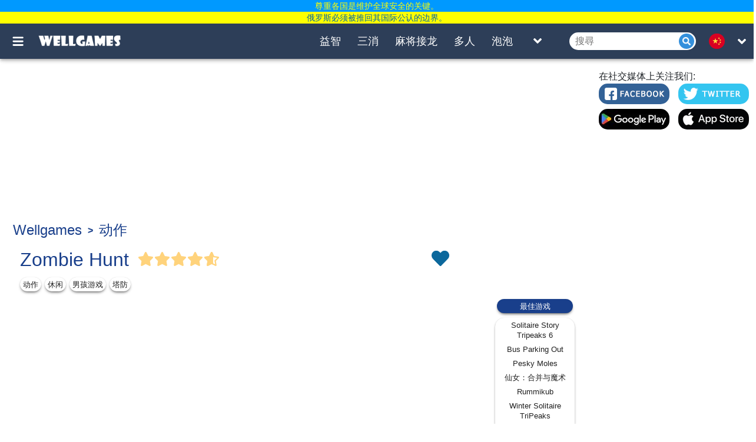

--- FILE ---
content_type: text/html; charset=UTF-8
request_url: https://wellgames.com/cn/free_online/zombie-hunt/
body_size: 20249
content:
<!DOCTYPE html><html lang="cn"><head> <link rel="preload" href="https://cdnjs.cloudflare.com/ajax/libs/jquery/3.5.1/jquery.slim.min.js" as="script"> <script async src="https://www.googletagmanager.com/gtag/js?id=G-3T7BTNX4WD"></script> <script async> /* if(location.href.indexOf('/m?') != -1){location.href = location.href.split('/m?')[0];} if(location.href.indexOf('/free_online/category/') != -1){var parts = location.href.split('/'); location.href = location.href.replace('/free_online/category/','/').replace('/'+parts[parts.length-2]+'/', '/'+parts[parts.length-2]+'-games/');} if(location.href.indexOf('?') != -1 && location.href.indexOf('?search=') == -1){location.href = location.href.split('?')[0];} */ window.dataLayer = window.dataLayer || []; function gtag() { dataLayer.push(arguments); } gtag('js', new Date()); gtag('config', 'G-3T7BTNX4WD'); setTimeout(function () { gtag('event', 'play', {'event_category': 'Game', 'event_label': 'after_5_sec', 'value': 1}); }, 5000); setTimeout(function () { gtag('event', 'play', {'event_category': 'Game', 'event_label': 'after_10_sec', 'value': 1}); }, 2 * 5000); setTimeout(function () { gtag('event', 'play', {'event_category': 'Game', 'event_label': 'after_15_sec', 'value': 1}); }, 3 * 5000); setTimeout(function () { gtag('event', 'play', {'event_category': 'Game', 'event_label': 'after_25_sec', 'value': 1}); }, 5 * 5000); setTimeout(function () { gtag('event', 'play', {'event_category': 'Game', 'event_label': 'after_50_sec', 'value': 1}); }, 10 * 5000); setTimeout(function () { gtag('event', 'play', {'event_category': 'Game', 'event_label': 'after_100_sec', 'value': 1}); }, 20 * 5000); setTimeout(function () { gtag('event', 'play', {'event_category': 'Game', 'event_label': 'after_150_sec', 'value': 1}); }, 30 * 5000); </script> <script> (function(){ /*Copyright The Closure Library Authors.SPDX-License-Identifier: Apache-2.0*/ 'use strict';var g=function(a){var b=0;return function(){return b<a.length?{done:!1,value:a[b++]}:{done:!0}}},l=this||self,m=/^[\w+/_-]+[=]{0,2}$/,p=null,q=function(){},r=function(a){var b=typeof a;if("object"==b)if(a){if(a instanceof Array)return"array";if(a instanceof Object)return b;var c=Object.prototype.toString.call(a);if("[object Window]"==c)return"object";if("[object Array]"==c||"number"==typeof a.length&&"undefined"!=typeof a.splice&&"undefined"!=typeof a.propertyIsEnumerable&&!a.propertyIsEnumerable("splice"))return"array";if("[object Function]"==c||"undefined"!=typeof a.call&&"undefined"!=typeof a.propertyIsEnumerable&&!a.propertyIsEnumerable("call"))return"function"}else return"null";else if("function"==b&&"undefined"==typeof a.call)return"object";return b},u=function(a,b){function c(){}c.prototype=b.prototype;a.prototype=new c;a.prototype.constructor=a};var v=function(a,b){Object.defineProperty(l,a,{configurable:!1,get:function(){return b},set:q})};var y=function(a,b){this.b=a===w&&b||"";this.a=x},x={},w={};var aa=function(a,b){a.src=b instanceof y&&b.constructor===y&&b.a===x?b.b:"type_error:TrustedResourceUrl";if(null===p)b:{b=l.document;if((b=b.querySelector&&b.querySelector("script[nonce]"))&&(b=b.nonce||b.getAttribute("nonce"))&&m.test(b)){p=b;break b}p=""}b=p;b&&a.setAttribute("nonce",b)};var z=function(){return Math.floor(2147483648*Math.random()).toString(36)+Math.abs(Math.floor(2147483648*Math.random())^+new Date).toString(36)};var A=function(a,b){b=String(b);"application/xhtml+xml"===a.contentType&&(b=b.toLowerCase());return a.createElement(b)},B=function(a){this.a=a||l.document||document};B.prototype.appendChild=function(a,b){a.appendChild(b)};var C=function(a,b,c,d,e,f){try{var k=a.a,h=A(a.a,"SCRIPT");h.async=!0;aa(h,b);k.head.appendChild(h);h.addEventListener("load",function(){e();d&&k.head.removeChild(h)});h.addEventListener("error",function(){0<c?C(a,b,c-1,d,e,f):(d&&k.head.removeChild(h),f())})}catch(n){f()}};var ba=l.atob("aHR0cHM6Ly93d3cuZ3N0YXRpYy5jb20vaW1hZ2VzL2ljb25zL21hdGVyaWFsL3N5c3RlbS8xeC93YXJuaW5nX2FtYmVyXzI0ZHAucG5n"),ca=l.atob("WW91IGFyZSBzZWVpbmcgdGhpcyBtZXNzYWdlIGJlY2F1c2UgYWQgb3Igc2NyaXB0IGJsb2NraW5nIHNvZnR3YXJlIGlzIGludGVyZmVyaW5nIHdpdGggdGhpcyBwYWdlLg=="),da=l.atob("RGlzYWJsZSBhbnkgYWQgb3Igc2NyaXB0IGJsb2NraW5nIHNvZnR3YXJlLCB0aGVuIHJlbG9hZCB0aGlzIHBhZ2Uu"),ea=function(a,b,c){this.b=a;this.f=new B(this.b);this.a=null;this.c=[];this.g=!1;this.i=b;this.h=c},F=function(a){if(a.b.body&&!a.g){var b=function(){D(a);l.setTimeout(function(){return E(a,3)},50)};C(a.f,a.i,2,!0,function(){l[a.h]||b()},b);a.g=!0}},D=function(a){for(var b=G(1,5),c=0;c<b;c++){var d=H(a);a.b.body.appendChild(d);a.c.push(d)}b=H(a);b.style.bottom="0";b.style.left="0";b.style.position="fixed";b.style.width=G(100,110).toString()+"%";b.style.zIndex=G(2147483544,2147483644).toString();b.style["background-color"]=I(249,259,242,252,219,229);b.style["box-shadow"]="0 0 12px #888";b.style.color=I(0,10,0,10,0,10);b.style.display="flex";b.style["justify-content"]="center";b.style["font-family"]="Roboto, Arial";c=H(a);c.style.width=G(80,85).toString()+"%";c.style.maxWidth=G(750,775).toString()+"px";c.style.margin="24px";c.style.display="flex";c.style["align-items"]="flex-start";c.style["justify-content"]="center";d=A(a.f.a,"IMG");d.className=z();d.src=ba;d.style.height="24px";d.style.width="24px";d.style["padding-right"]="16px";var e=H(a),f=H(a);f.style["font-weight"]="bold";f.textContent=ca;var k=H(a);k.textContent=da;J(a,e,f);J(a,e,k);J(a,c,d);J(a,c,e);J(a,b,c);a.a=b;a.b.body.appendChild(a.a);b=G(1,5);for(c=0;c<b;c++)d=H(a),a.b.body.appendChild(d),a.c.push(d)},J=function(a,b,c){for(var d=G(1,5),e=0;e<d;e++){var f=H(a);b.appendChild(f)}b.appendChild(c);c=G(1,5);for(d=0;d<c;d++)e=H(a),b.appendChild(e)},G=function(a,b){return Math.floor(a+Math.random()*(b-a))},I=function(a,b,c,d,e,f){return"rgb("+G(Math.max(a,0),Math.min(b,255)).toString()+","+G(Math.max(c,0),Math.min(d,255)).toString()+","+G(Math.max(e,0),Math.min(f,255)).toString()+")"},H=function(a){a=A(a.f.a,"DIV");a.className=z();return a},E=function(a,b){0>=b||null!=a.a&&0!=a.a.offsetHeight&&0!=a.a.offsetWidth||(fa(a),D(a),l.setTimeout(function(){return E(a,b-1)},50))},fa=function(a){var b=a.c;var c="undefined"!=typeof Symbol&&Symbol.iterator&&b[Symbol.iterator];b=c?c.call(b):{next:g(b)};for(c=b.next();!c.done;c=b.next())(c=c.value)&&c.parentNode&&c.parentNode.removeChild(c);a.c=[];(b=a.a)&&b.parentNode&&b.parentNode.removeChild(b);a.a=null};var ia=function(a,b,c,d,e){var f=ha(c),k=function(n){n.appendChild(f);l.setTimeout(function(){f?(0!==f.offsetHeight&&0!==f.offsetWidth?b():a(),f.parentNode&&f.parentNode.removeChild(f)):a()},d)},h=function(n){document.body?k(document.body):0<n?l.setTimeout(function(){h(n-1)},e):b()};h(3)},ha=function(a){var b=document.createElement("div");b.className=a;b.style.width="1px";b.style.height="1px";b.style.position="absolute";b.style.left="-10000px";b.style.top="-10000px";b.style.zIndex="-10000";return b};var K={},L=null;var M=function(){},N="function"==typeof Uint8Array,O=function(a,b){a.b=null;b||(b=[]);a.j=void 0;a.f=-1;a.a=b;a:{if(b=a.a.length){--b;var c=a.a[b];if(!(null===c||"object"!=typeof c||Array.isArray(c)||N&&c instanceof Uint8Array)){a.g=b-a.f;a.c=c;break a}}a.g=Number.MAX_VALUE}a.i={}},P=[],Q=function(a,b){if(b<a.g){b+=a.f;var c=a.a[b];return c===P?a.a[b]=[]:c}if(a.c)return c=a.c[b],c===P?a.c[b]=[]:c},R=function(a,b,c){a.b||(a.b={});if(!a.b[c]){var d=Q(a,c);d&&(a.b[c]=new b(d))}return a.b[c]};M.prototype.h=N?function(){var a=Uint8Array.prototype.toJSON;Uint8Array.prototype.toJSON=function(){var b;void 0===b&&(b=0);if(!L){L={};for(var c="ABCDEFGHIJKLMNOPQRSTUVWXYZabcdefghijklmnopqrstuvwxyz0123456789".split(""),d=["+/=","+/","-_=","-_.","-_"],e=0;5>e;e++){var f=c.concat(d[e].split(""));K[e]=f;for(var k=0;k<f.length;k++){var h=f[k];void 0===L[h]&&(L[h]=k)}}}b=K[b];c=[];for(d=0;d<this.length;d+=3){var n=this[d],t=(e=d+1<this.length)?this[d+1]:0;h=(f=d+2<this.length)?this[d+2]:0;k=n>>2;n=(n&3)<<4|t>>4;t=(t&15)<<2|h>>6;h&=63;f||(h=64,e||(t=64));c.push(b[k],b[n],b[t]||"",b[h]||"")}return c.join("")};try{return JSON.stringify(this.a&&this.a,S)}finally{Uint8Array.prototype.toJSON=a}}:function(){return JSON.stringify(this.a&&this.a,S)};var S=function(a,b){return"number"!==typeof b||!isNaN(b)&&Infinity!==b&&-Infinity!==b?b:String(b)};M.prototype.toString=function(){return this.a.toString()};var T=function(a){O(this,a)};u(T,M);var U=function(a){O(this,a)};u(U,M);var ja=function(a,b){this.c=new B(a);var c=R(b,T,5);c=new y(w,Q(c,4)||"");this.b=new ea(a,c,Q(b,4));this.a=b},ka=function(a,b,c,d){b=new T(b?JSON.parse(b):null);b=new y(w,Q(b,4)||"");C(a.c,b,3,!1,c,function(){ia(function(){F(a.b);d(!1)},function(){d(!0)},Q(a.a,2),Q(a.a,3),Q(a.a,1))})};var la=function(a,b){V(a,"internal_api_load_with_sb",function(c,d,e){ka(b,c,d,e)});V(a,"internal_api_sb",function(){F(b.b)})},V=function(a,b,c){a=l.btoa(a+b);v(a,c)},W=function(a,b,c){for(var d=[],e=2;e<arguments.length;++e)d[e-2]=arguments[e];e=l.btoa(a+b);e=l[e];if("function"==r(e))e.apply(null,d);else throw Error("API not exported.");};var X=function(a){O(this,a)};u(X,M);var Y=function(a){this.h=window;this.a=a;this.b=Q(this.a,1);this.f=R(this.a,T,2);this.g=R(this.a,U,3);this.c=!1};Y.prototype.start=function(){ma();var a=new ja(this.h.document,this.g);la(this.b,a);na(this)};var ma=function(){var a=function(){if(!l.frames.googlefcPresent)if(document.body){var b=document.createElement("iframe");b.style.display="none";b.style.width="0px";b.style.height="0px";b.style.border="none";b.style.zIndex="-1000";b.style.left="-1000px";b.style.top="-1000px";b.name="googlefcPresent";document.body.appendChild(b)}else l.setTimeout(a,5)};a()},na=function(a){var b=Date.now();W(a.b,"internal_api_load_with_sb",a.f.h(),function(){var c;var d=a.b,e=l[l.btoa(d+"loader_js")];if(e){e=l.atob(e);e=parseInt(e,10);d=l.btoa(d+"loader_js").split(".");var f=l;d[0]in f||"undefined"==typeof f.execScript||f.execScript("var "+d[0]);for(;d.length&&(c=d.shift());)d.length?f[c]&&f[c]!==Object.prototype[c]?f=f[c]:f=f[c]={}:f[c]=null;c=Math.abs(b-e);c=1728E5>c?0:c}else c=-1;0!=c&&(W(a.b,"internal_api_sb"),Z(a,Q(a.a,6)))},function(c){Z(a,c?Q(a.a,4):Q(a.a,5))})},Z=function(a,b){a.c||(a.c=!0,a=new l.XMLHttpRequest,a.open("GET",b,!0),a.send())};(function(a,b){l[a]=function(c){for(var d=[],e=0;e<arguments.length;++e)d[e-0]=arguments[e];l[a]=q;b.apply(null,d)}})("__d3lUW8vwsKlB__",function(a){"function"==typeof window.atob&&(a=window.atob(a),a=new X(a?JSON.parse(a):null),(new Y(a)).start())});}).call(this); // Make sure that the properties exist on the window. window.googlefc = window.googlefc || {}; window.googlefc.ccpa = window.googlefc.ccpa || {} window.googlefc.callbackQueue = window.googlefc.callbackQueue || []; // Queue the callback on the callbackQueue. googlefc.callbackQueue.push({ 'CONSENT_DATA_READY': function() { /*__tcfapi('getTCData', 2, function(data, success){console.log(data);});*/ __tcfapi('addEventListener', 2, function(tcData, success) { if (success) { if (tcData.gdprApplies) { if (tcData.eventStatus === 'tcloaded') { console.log(tcData); // We have consent, get the tcData string and do the ad request. // The example here is for Google publisher tag. You may need to modify // this code for usage in your web page. googletag.cmd.push(function(){ googletag.pubads().refresh(); }); console.log('Debug: tcloaded'); } else if (tcData.eventStatus === 'useractioncomplete') { // The user gave consent through the UI, get the tcdata string and // do the ad request. The example here is for Google publisher tag. // You may need to modify this code for usage in your web page. googletag.cmd.push(function() { googletag.pubads().refresh(); }); console.log('Debug: useractioncomplete'); } else { console.log('Debug: tcData.eventStatus: ', tcData.eventStatus); } } else { /* gdpr does not apply */ function Get(yourUrl){ var Httpreq = new XMLHttpRequest(); Httpreq.open("GET",yourUrl,false); Httpreq.send(null); return Httpreq.responseText; } var json_obj = JSON.parse(Get("https://viber.absolutist.com/get-country/")); var EU = ["US","AE","AT","BE","BG","HR","CY","CZ","DK","EE","FI","FR","DE","GR","HU","IE","IS","IT","LV","LI","LT","LU","MT","NL","NO","PL","PT","RO","SK","SI","ES","SE","CH","TR","GB","UK"]; if(EU.in_array(json_obj.result.locale)){ googlefc.callbackQueue.push(googlefc.showRevocationMessage); } else { googletag.cmd.push(function() { googletag.pubads().refresh(); }); } console.log('Debug: gdpr doesn\'t apply'); } } }); } });</script> <script type="text/javascript"> function Get(yourUrl){ var Httpreq = new XMLHttpRequest(); Httpreq.open("GET",yourUrl,false); Httpreq.send(null); return Httpreq.responseText; }</script> <script> window.lazySizesConfig = window.lazySizesConfig || {}; window.lazySizesConfig.expFactor = 1; window.lazySizesConfig.loadMode = 1; window.lazySizesConfig.expand = 1; window.lazySizesConfig.hFac = 0.4 </script> <script defer src="https://cdnjs.cloudflare.com/ajax/libs/lazysizes/5.2.2/lazysizes.min.js"></script> <script defer src="https://cdnjs.cloudflare.com/ajax/libs/lazysizes/5.2.2/plugins/respimg/ls.respimg.min.js"></script> <script async src="https://securepubads.g.doubleclick.net/tag/js/gpt.js"></script><script> var wg_outstream; window.googletag = window.googletag || {cmd: []}; googletag.cmd.push(function() { googletag.defineSlot('/1149516/wg_onlinegames_970x250_top', [[970, 250], [728, 90]], 'div-gpt-ad-1606850119463-0').addService(googletag.pubads()); googletag.defineSlot('/1149516/wg_onlinegames_right_300x600', [[160, 600], [300, 600]], 'div-gpt-ad-1606850194268-0').addService(googletag.pubads()); googletag.pubads().enableSingleRequest(); googletag.pubads().collapseEmptyDivs(); googletag.enableServices(); }); setTimeout(function(){googletag.cmd.push(function() { wg_outstream = googletag.defineSlot('/1149516/wg_outstream', [[1, 1], [8, 8]], 'div-gpt-ad-1701291451771-0').addService(googletag.pubads()); googletag.pubads().enableSingleRequest(); googletag.enableServices();});},10000);</script><script src="https://ams.cdn.arkadiumhosted.com/advertisement/display/stable/display-ads.js"></script><script async src="https://pagead2.googlesyndication.com/pagead/js/adsbygoogle.js?client=ca-pub-7772984219050257" crossorigin="anonymous"></script><script>window.adsbygoogle = window.adsbygoogle || []; var adBreak = adConfig = function(o) {adsbygoogle.push(o);} </script><script async src="https://pm.azerioncircle.com/p/focus/"></script><script src="https://play.aniview.com/678532ad598daa8aa90eefe4/67c5a1ddb4d9bcf9870c61e7/pbw.js"></script> <meta charset="UTF-8"/> <meta name="viewport" content="width=device-width, initial-scale=1"/> <meta http-equiv="X-UA-Compatible" content="ie=edge"/> <title>Zombie Hunt_在线小游戏_免费H5游戏</title> <script async type="application/ld+json">{"@context":"http:\/\/schema.org","@type":"VideoGame","name":"Zombie Hunt","url":"https:\/\/wellgames.com\/cn\/free_online\/zombie-hunt\/","image":"https:\/\/wellgames.com\/storage\/uploads\/screenshots\/jpg\/zombie-hunt_1596462166_0.jpg","description":"\u50f5\u5c38\u9632\u5fa1\u6e38\u620f\u53ef\u4ee5\u5f88\u6709\u8da3\uff0c\u8fd9\u4e2a\u514d\u8d39\u7684\u5728\u7ebf\u8857\u673a 100% \u8bc1\u660e\u4e86\u8fd9\u4e00\u70b9\uff01\u5728\u50f5\u5c38\u9760\u8fd1\u4e4b\u524d\u5c06\u5176\u7c89\u788e\uff0c\u4f46\u907f\u514d\u653b\u51fb\u6d3b\u4eba\u3002","aggregateRating":{"@type":"AggregateRating","ratingValue":"4.8","ratingCount":"66134"},"publisher":"Wellgames.com","genre":["\u52a8\u4f5c","\u4f11\u95f2"],"operatingSystem":["Windows 7","Windows 8","Windows 10","Mac OS","iOS","Android"]}</script> <script async type="application/ld+json">{"@context":"http:\/\/schema.org","@type":"BreadcrumbList","itemListElement":[{"@type":"ListItem","position":1,"item":{"@id":"https:\/\/wellgames.com\/cn\/","name":"Wellgames"}},{"@type":"ListItem","position":2,"item":{"@id":"https:\/\/wellgames.com\/cn\/arcade-games\/","name":"\u52a8\u4f5c"}}]}</script> <link rel="manifest" href="https://wellgames.com/api/cn/v1/manifest/free_online/zombie-hunt/" crossorigin="use-credentials"> <meta name="title" content="Zombie Hunt_在线小游戏_免费H5游戏"/> <meta name="keywords" content="zombie hunt, smash zombies, defense games, zombie games, clicker, arcade games online, html5 games, online games"/> <meta name="description" content="僵尸防御游戏可以很有趣，这个免费的在线街机 100% 证明了这一点！在僵尸靠近之前将其粉碎，但避免攻击活人。"/> <meta property="og:title" content="Zombie Hunt_在线小游戏_免费H5游戏"/> <meta property="og:description" content="僵尸防御游戏可以很有趣，这个免费的在线街机 100% 证明了这一点！在僵尸靠近之前将其粉碎，但避免攻击活人。"/> <meta property="og:site_name" content=Wellgames/> <meta property="og:image" content="https://wellgames.com/storage/uploads/icons/jpg/zombie-hunt_1580889472.jpg"/> <meta property="og:type" content="website"/> <meta property="og:url" content="https://wellgames.com/cn/free_online/zombie-hunt/"/> <meta name="robots" content="index, follow, max-snippet:-1, max-image-preview:large, max-video-preview:-1"/> <meta name="googlebot" content="index, follow, max-snippet:-1, max-image-preview:large, max-video-preview:-1"/> <meta name="bingbot" content="index, follow, max-snippet:-1, max-image-preview:large, max-video-preview:-1"/> <meta name="slurp" content="index, follow, max-snippet:-1, max-image-preview:large, max-video-preview:-1"/> <meta name="duckduckbot" content="index, follow, max-snippet:-1, max-image-preview:large, max-video-preview:-1"/> <meta name="baiduspider" content="index, follow, max-snippet:-1, max-image-preview:large, max-video-preview:-1"/> <meta name="yandexbot" content="index, follow, max-snippet:-1, max-image-preview:large, max-video-preview:-1"/> <meta name="konqueror" content="index, follow, max-snippet:-1, max-image-preview:large, max-video-preview:-1"/> <meta name="exabot" content="index, follow, max-snippet:-1, max-image-preview:large, max-video-preview:-1"/> <meta name="facebot" content="index, follow, max-snippet:-1, max-image-preview:large, max-video-preview:-1"/> <meta name="ia_archiver" content="index, follow, max-snippet:-1, max-image-preview:large, max-video-preview:-1"/> <meta name="csrf-token" content="2dhXPWj2MQTF7mX33kCtFmpkULncARlBcVW4MkRP"/> <meta name='yandex-verification' content='493c7dc19cccae90'/> <meta name="google-site-verification" content="K7sLZf1G5oxaMyDfYMCRIBHm5YqA2lm9IyHSnhaZyxg"/> <link rel="preload" href="https://wellgames.com/css/wellgames/desktop/app.css?id=65b34f14c4e603ff1451" as="style"/> <link rel="stylesheet" href="https://wellgames.com/css/wellgames/desktop/app.css?id=65b34f14c4e603ff1451"/> <link rel="preload" href="https://cdnjs.cloudflare.com/ajax/libs/axios/0.19.2/axios.min.js" as="script"> <link rel="preload" href="https://wellgames.com/js/wellgames/desktop/app.js?id=296bae9a7474cd7beb2f" as="script"> <link rel="shortcut icon" href="/favicon.ico" type="image/x-icon" /> <link rel="apple-touch-icon" href="/apple-touch-icon.png" /> <link rel="apple-touch-icon-precomposed" href="/apple-touch-icon-precomposed.png"/> <link rel="apple-touch-icon" sizes="57x57" href="/apple-touch-icon-57x57.png" /> <link rel="apple-touch-icon" sizes="72x72" href="/apple-touch-icon-72x72.png" /> <link rel="apple-touch-icon" sizes="76x76" href="/apple-touch-icon-76x76.png" /> <link rel="apple-touch-icon" sizes="114x114" href="/apple-touch-icon-114x114.png" /> <link rel="apple-touch-icon" sizes="120x120" href="/apple-touch-icon-120x120.png" /> <link rel="apple-touch-icon-precomposed" sizes="120x120" href="/apple-touch-icon-120x120-precomposed.png" /> <link rel="apple-touch-icon" sizes="144x144" href="/apple-touch-icon-144x144.png" /> <link rel="apple-touch-icon" sizes="152x152" href="/apple-touch-icon-152x152.png" /> <link rel="apple-touch-icon-precomposed" sizes="152x152" href="/apple-touch-icon-152x152-precomposed.png" /> <link rel="apple-touch-icon" sizes="167x167" href="/apple-touch-icon-167x167.png" /> <link rel="apple-touch-icon" sizes="180x180" href="/apple-touch-icon-180x180.png" /> <link rel="alternate" href="https://wellgames.com/free_online/zombie-hunt/" hreflang="x-default"/> <link rel="alternate" href="https://wellgames.com/ru/free_online/zombie-hunt/" hreflang="ru"/> <link rel="alternate" href="https://wellgames.com/de/free_online/zombie-hunt/" hreflang="de"/> <link rel="alternate" href="https://wellgames.com/fr/free_online/zombie-hunt/" hreflang="fr"/> <link rel="alternate" href="https://wellgames.com/es/free_online/zombie-hunt/" hreflang="es"/> <link rel="alternate" href="https://wellgames.com/cn/free_online/zombie-hunt/" hreflang="zh"/> <link rel="alternate" href="https://wellgames.com/ja/free_online/zombie-hunt/" hreflang="ja"/> <link rel="alternate" href="https://wellgames.com/ar/free_online/zombie-hunt/" hreflang="ar"/> <link rel="alternate" href="https://wellgames.com/it/free_online/zombie-hunt/" hreflang="it"/> <link rel="alternate" href="https://wellgames.com/uk/free_online/zombie-hunt/" hreflang="uk"/> <link rel="alternate" href="https://wellgames.com/pt/free_online/zombie-hunt/" hreflang="pt"/> <link rel="alternate" href="https://wellgames.com/tr/free_online/zombie-hunt/" hreflang="tr"/> <link rel="alternate" href="https://wellgames.com/pl/free_online/zombie-hunt/" hreflang="pl"/> <link rel="alternate" href="https://wellgames.com/nl/free_online/zombie-hunt/" hreflang="nl"/> <link rel="canonical" href="https://wellgames.com/cn/free_online/zombie-hunt/"/> </head><body class="is-game project-wellgames"> <div class="root"> <main class="main-wrapper" data-containerUp-container data-containerDown-container><style> /*#learnMore {*/ /* width: 924px;*/ /* height: 250px;*/ /* border: 1px solid #3b719d;*/ /* overflow: hidden*/ /*}*/ /*#learnMore a .slide {*/ /* width: 924px;*/ /* height: 250px;*/ /* border-bottom: 3px solid #3b719d;*/ /* border-top: 3px solid #3b719d*/ /*}*/ /*#learnMore .next {*/ /* background-color: #fff;*/ /* height: 20px;*/ /* width: 20px;*/ /* -webkit-border-radius: 10px;*/ /* border-radius: 10px;*/ /* cursor: pointer;*/ /* float: left;*/ /* margin-right: 20px*/ /*}*/ /*#learnMore .next.i0 {*/ /* border: 5px solid #fff;*/ /* background-color: #545252*/ /*}*/ /*#learnMore .sll {*/ /* display: block;*/ /* position: relative;*/ /* width: 924px;*/ /* height: 250px*/ /*}*/ /*#learnMore .list {*/ /* padding: 0;*/ /* text-align: center;*/ /* width: 245px;*/ /* margin-left: 400px;*/ /* margin-top: -30px;*/ /* position: absolute*/ /*}*/ /*#learnMore .list .pt {*/ /* display: table-cell;*/ /* vertical-align: middle;*/ /* width: 120px;*/ /* height: 100px;*/ /* cursor: pointer;*/ /* text-align: center*/ /*}*/ /*#learnMore .list .pt img {*/ /* margin: 0;*/ /* padding: 0;*/ /* vertical-align: middle*/ /*}*/ /*#learnMore .list .pt .i2 {*/ /* -webkit-filter: grayscale(80%);*/ /* -moz-filter: grayscale(80%);*/ /* -ms-filter: grayscale(80%);*/ /* -o-filter: grayscale(80%);*/ /* filter: grayscale(80%)*/ /*}*/ /*#learnMore .list .pt .i0 {*/ /* -webkit-filter: grayscale(0);*/ /* -moz-filter: grayscale(0);*/ /* -ms-filter: grayscale(0);*/ /* -o-filter: grayscale(0);*/ /* filter: grayscale(0)*/ /*}*/ .navbar-wrapper--fixed{top: 40px; } .main-wrapper{top: 40px; }#drawerContainer{margin-top: 40px;}</style> <div class="navbar-wrapper navbar-wrapper--fixed"> <div class="navbar"> <div class="container"> <div class="row"> <div class="row-cell row-cell-2"> <div class="navbar-navigation"> <button id="navbarBurgerBtn" class="navbar-navigation__btn pictures-icon navbar-navigation__btn-burger js-toggle-search-relation" type="button" aria-label="Toggle menu" onclick="gtag('event', 'Sandwich click', {'event_category': 'Menu', 'event_action': 'click'});"> </button></div> <div class="navbar-brand"> <noindex> <a href="https://wellgames.com/cn/" class="navbar-brand__logo" rel="nofollow"> <div class="pictures-icon pictures-icon--logo" title="WellGames" alt="Wellgames"></div> </a> </noindex></div> </div> <div class="row-cell row-cell-7"> <div class="navbar-menu"> <div class="navbar-menu-cell "> <a href="https://wellgames.com/cn/puzzle-games/" class="navbar-menu-cell__item"> 益智 </a> </div> <div class="navbar-menu-cell "> <a href="https://wellgames.com/cn/match-3-games/" class="navbar-menu-cell__item"> 三消 </a> </div> <div class="navbar-menu-cell "> <a href="https://wellgames.com/cn/mahjong-games/" class="navbar-menu-cell__item"> 麻将接龙 </a> </div> <div class="navbar-menu-cell "> <a href="https://wellgames.com/cn/social-games/" class="navbar-menu-cell__item"> 多人 </a> </div> <div class="navbar-menu-cell "> <a href="https://wellgames.com/cn/shooter-games/" class="navbar-menu-cell__item"> 泡泡 </a> </div> </div> <div class="navbar-list"> <button id="navBarListToggleBtn" class="navbar-list__btn icons navbar-list__btn-toggle-list" aria-label="Toggle list" onclick="gtag('event', 'Header Menu click', {'event_category': 'Menu', 'event_action': 'click'});"> </button> <div id="navBarListToggleContainer" class="navbar-list-box"> <div class="container"> <div class="row"> <div class="row-cell row-cell-3"> <div class="navbar-list-box-cell"> <a href="https://wellgames.com/cn/hidden-object-games/" class="navbar-list-box-cell__item "> 寻宝探秘 </a> </div> </div> <div class="row-cell row-cell-3"> <div class="navbar-list-box-cell"> <noindex> <a href="https://wellgames.com/cn/arcade-games/" class="navbar-list-box-cell__item " rel="nofollow"> 动作 </a> </noindex> </div> </div> <div class="row-cell row-cell-3"> <div class="navbar-list-box-cell"> <a href="https://wellgames.com/cn/word-games/" class="navbar-list-box-cell__item "> 文字 </a> </div> </div> <div class="row-cell row-cell-3"> <div class="navbar-list-box-cell"> <a href="https://wellgames.com/cn/card-games/" class="navbar-list-box-cell__item "> 卡牌和棋类 </a> </div> </div> <div class="row-cell row-cell-3"> <div class="navbar-list-box-cell"> <a href="https://wellgames.com/cn/learning-games/" class="navbar-list-box-cell__item "> 教育 </a> </div> </div> <div class="row-cell row-cell-3"> <div class="navbar-list-box-cell"> <a href="https://wellgames.com/cn/digitz-tm-games/" class="navbar-list-box-cell__item "> Digitz </a> </div> </div> <div class="row-cell row-cell-3"> <div class="navbar-list-box-cell"> <a href="https://wellgames.com/cn/kids-games/" class="navbar-list-box-cell__item "> 儿童 </a> </div> </div> <div class="row-cell row-cell-3"> <div class="navbar-list-box-cell"> <a href="https://wellgames.com/cn/mosaic-games/" class="navbar-list-box-cell__item "> 拼图 </a> </div> </div> <div class="row-cell row-cell-3"> <div class="navbar-list-box-cell"> <a href="https://wellgames.com/cn/casual-games/" class="navbar-list-box-cell__item "> 休闲 </a> </div> </div> <div class="row-cell row-cell-3"> <div class="navbar-list-box-cell"> <a href="https://wellgames.com/cn/solitaire-games/" class="navbar-list-box-cell__item "> 纸牌接龙 </a> </div> </div> <div class="row-cell row-cell-3"> <div class="navbar-list-box-cell"> <a href="https://wellgames.com/cn/sudoku-games/" class="navbar-list-box-cell__item "> 数独 </a> </div> </div> </div> </div> </div></div> </div> <div class="row-cell row-cell-3"> <div class="navbar-search"> <form id="searchForm" method="GET" action="https://wellgames.com/cn/search/"> <input style="width:100%" id="searchToggleContainerInput" class="navbar-search__field" type="search" name="search" maxlength="100" autocomplete="off" oninput="if(this.value.trim().length === 0){$('#ajax_results').hide();}" onclick="if(this.value.trim().length === 0){$('#ajax_results').hide();} else $('#ajax_results').show();" onkeyup="$(this).val($(this).val().replace(/[^a-zа-яё0-9\.\-\!\s]/gi, ''));if((!this.value.trim() || this.value.trim().length === 0 ) || this.value.indexOf('\'') !== -1 || this.value.indexOf('&quot;') !== -1){$(this).val($(this).val().replace(/\'/g,'').replace(/\&quot;/g,'')); if(this.value.trim().length === 0){$('#ajax_results').hide();} return false;}if(this.value.trim().length === 0){$('#ajax_results').hide();} else {$('#ajax_results').show();} var request=new XMLHttpRequest();request.open('GET','/cn/search?ajax&search='+this.value,true);request.addEventListener('readystatechange',function(){if((request.readyState==4) && (request.status==200)){var welcome=document.getElementById('ajax_results');welcome.innerHTML = request.responseText; $('#ajax_results').show();}});request.send();" placeholder="搜尋"> <button style="position:absolute;margin-left:186px;width:26px;height:26px" class="navbar-search__submit icons navbar-search__icon" type="submit" aria-label="Submit"></button> </form> <div id="ajax_results"></div></div> <div class="languages"> <div class="languages-inner"> <button id="navbarLanguagesToggleBtn" class="languages__btn languages-icon languages-icon--cn icons languages-icon-down-open-small" aria-label="message.languages.btn"></button> <ul id="navbarLanguagesToggleContainer" class="languages-list"> <li class="languages-list__item"> <a href="https://wellgames.com/free_online/zombie-hunt/" class="languages-list__link languages-icon languages-icon--en" data-locale="en"> <div class="languages-list__link-text">EN</div> </a> </li> <li class="languages-list__item"> <a href="https://wellgames.com/ru/free_online/zombie-hunt/" class="languages-list__link languages-icon languages-icon--ru" data-locale="ru"> <div class="languages-list__link-text">RU</div> </a> </li> <li class="languages-list__item"> <a href="https://wellgames.com/de/free_online/zombie-hunt/" class="languages-list__link languages-icon languages-icon--de" data-locale="de"> <div class="languages-list__link-text">DE</div> </a> </li> <li class="languages-list__item"> <a href="https://wellgames.com/fr/free_online/zombie-hunt/" class="languages-list__link languages-icon languages-icon--fr" data-locale="fr"> <div class="languages-list__link-text">FR</div> </a> </li> <li class="languages-list__item"> <a href="https://wellgames.com/es/free_online/zombie-hunt/" class="languages-list__link languages-icon languages-icon--es" data-locale="es"> <div class="languages-list__link-text">ES</div> </a> </li> <li class="languages-list__item"> <a href="https://wellgames.com/ja/free_online/zombie-hunt/" class="languages-list__link languages-icon languages-icon--ja" data-locale="ja"> <div class="languages-list__link-text">JA</div> </a> </li> <li class="languages-list__item"> <a href="https://wellgames.com/ar/free_online/zombie-hunt/" class="languages-list__link languages-icon languages-icon--ar" data-locale="ar"> <div class="languages-list__link-text">AR</div> </a> </li> <li class="languages-list__item"> <a href="https://wellgames.com/it/free_online/zombie-hunt/" class="languages-list__link languages-icon languages-icon--it" data-locale="it"> <div class="languages-list__link-text">IT</div> </a> </li> <li class="languages-list__item"> <a href="https://wellgames.com/uk/free_online/zombie-hunt/" class="languages-list__link languages-icon languages-icon--uk" data-locale="uk"> <div class="languages-list__link-text">UK</div> </a> </li> <li class="languages-list__item"> <a href="https://wellgames.com/pt/free_online/zombie-hunt/" class="languages-list__link languages-icon languages-icon--pt" data-locale="pt"> <div class="languages-list__link-text">PT</div> </a> </li> <li class="languages-list__item"> <a href="https://wellgames.com/tr/free_online/zombie-hunt/" class="languages-list__link languages-icon languages-icon--tr" data-locale="tr"> <div class="languages-list__link-text">TR</div> </a> </li> <li class="languages-list__item"> <a href="https://wellgames.com/pl/free_online/zombie-hunt/" class="languages-list__link languages-icon languages-icon--pl" data-locale="pl"> <div class="languages-list__link-text">PL</div> </a> </li> <li class="languages-list__item"> <a href="https://wellgames.com/nl/free_online/zombie-hunt/" class="languages-list__link languages-icon languages-icon--nl" data-locale="nl"> <div class="languages-list__link-text">NL</div> </a> </li> </ul> </div></div> </div> </div> </div> </div></div> <aside id="drawerContainer" class="drawer"> <div class="container"> <div class="row"> <div class="row-cell"> <ul class="drawer-list"> <li class="drawer-list__item"> <button id="drawerCloseBtn" class="drawer-list__btn" aria-label="关闭"> <div style="color:red;font-weight: bold;position: absolute;line-height: 42px;margin-left: -20px;">X</div> 关闭 </button> </li> <li class="drawer-list__item"> <button id="drawerTagToggleBtn" class="drawer-list__btn" onclick="var tagM = document.getElementById('tagM'); if(tagM.style.transform == 'rotate(0deg)') tagM.style.transform = 'rotate(90deg)'; else tagM.style.transform = 'rotate(0deg)';"> 标签 <span id="tagM" class="icons icons-down-open" style="color:#969696;font-weight:bold;transform:rotate(0deg);">></span> </button> <ul id="drawerTagToggleContainer" class="drawer-sublist"> <li class="drawer-list__item"> <a href="https://wellgames.com/cn/games/sport/" class="drawer-list__link"> 体育游戏 </a> </li> <li class="drawer-list__item"> <a href="https://wellgames.com/cn/games/for-girls/" class="drawer-list__link"> 女孩 </a> </li> <li class="drawer-list__item"> <a href="https://wellgames.com/cn/games/classic-games/" class="drawer-list__link"> 经典游戏 </a> </li> <li class="drawer-list__item"> <a href="https://wellgames.com/cn/games/for-boys/" class="drawer-list__link"> 男孩游戏 </a> </li> <li class="drawer-list__item"> <a href="https://wellgames.com/cn/games/daily/" class="drawer-list__link"> 每日游戏 </a> </li> <li class="drawer-list__item"> <a href="https://wellgames.com/cn/games/2-player/" class="drawer-list__link"> 双人游戏 </a> </li> <li class="drawer-list__item"> <a href="https://wellgames.com/cn/games/tower-defense/" class="drawer-list__link"> 塔防 </a> </li> </ul> </li> <li class="drawer-list__item"> <a href="https://wellgames.com/cn/news/" class="drawer-list__link"> 游戏新闻 </a> </li> <li class="drawer-list__item"> <button id="SharePage" class="drawer-list__btn" aria-label="分享" data-active-locale="cn" onclick="gtag('event', 'Share button', {'event_category': 'Share Menu', 'event_action': 'click'});"> 分享 </button> </li> <li class="drawer-list__item"> <noindex> <a href="https://wellgames.com/cn/info/contact/" class="drawer-list__link" rel="nofollow"> 联系我们 </a> </noindex> </li> </ul> </div> </div> </div> <div class="section js-favorites-section" data-js-favorites-section="drawer"> <div class="section-inner"> <div class="container"> <div class="favorites-more-like"> <div> <div class="row"> <div class="row-cell"> <div class="title-bar"> <div class="title-bar__title">最喜欢的游戏</div> </div> </div> </div> <div class="row"> <div class="row-cell offset-fix"> <div class="box box-cell-count-6 favorites"> <style> .js-favorites-box a{float: left;} .js-favorites-box .box-cell { min-width: 80px !important; width: 80px !important; margin-bottom: 0 !important; } .js-favorites-box .box-cell__title,.main-content .favorites-more-like{display: none} </style> <div class="box-inner js-favorites-box"></div> </div> </div> </div> </div> <div class="box-more-like-this"> <div class="row"> <div class="row-cell"> <div class="title-bar"> <div class="title-bar__title">相关游戏</div> </div> </div> </div> <div class="row"> <div class="row-cell offset-fix"> <div class="box box-cell-count-6 favorites"> <div id="more-like-this" class="more-like-this box-inner" data-route-category="https://wellgames.com/api/v1/favorites/getCategory/" data-device='desktop'></div> </div> </div> </div> </div> </div> </div> </div></div> </aside><div id="drawerScrim" class="drawer-scrim"></div> <div class="main-content"> <div class="section"> <div class="section-inner"> <div class="container"> <div class="row"> <div class="row-cell"> <div class="game"> <div class="game-inner game-margin-top-16"> <div class="game-left-box"> <div class="cross-promo horizontal_small " > <div class="box-cell__icon cross-promo--horizontal_small "> <a href="https://wellgames.com/cn/free_online/keeper-of-the-grove-3/" class="cross-promo-link"> <img class="cross-promo-image lazyload opacity-up" width="729" height="91" title="Keeper of the Grove 3" alt="Keeper of the Grove 3 游戏" data-srcset="https://wellgames.com/storage/uploads/horizontal_smalls/jpg/keeper-of-the-grove-3_1606987785.jpg"/> <picture> <source data-srcset="https://wellgames.com/storage/uploads/horizontal_smalls/webp/keeper-of-the-grove-3_1606987785.webp" type="image/webp"> <source data-srcset="https://wellgames.com/storage/uploads/horizontal_smalls/jpg/keeper-of-the-grove-3_1606987785.jpg" type="image/jpeg"> <img class="cross-promo-image lazyload opacity-up" width="729" height="91" title="Keeper of the Grove 3" alt="Keeper of the Grove 3 游戏" data-srcset="https://wellgames.com/storage/uploads/horizontal_smalls/jpg/keeper-of-the-grove-3_1606987785.jpg"/> </picture> </a> </div></div><div class="box ads-banner ads-banner--horizontal ads-banner--horizontal-big"> <div id='div-gpt-ad-1606850119463-0'> <script> googletag.cmd.push(function() { googletag.display('div-gpt-ad-1606850119463-0'); }); </script></div></div> <div style="width:280px;height:250px;position:absolute;padding-left:25px;top:17px;margin-left:970px"> 在社交媒体上关注我们:<br> <a href="https://facebook.com/Absolutist.games/" target="_blank" style="float:left;"> <img width="120" height="35" style="border-radius: 30px" src="/images/btn_fb_.png" alt="facebook"> </a> <a href="https://twitter.com/absolutistgame" target="_blank" style="padding-left:15px;float:left;"> <img width="120" height="35" style="border-radius: 30px" src="/images/btn_tw_.png" alt="twitter"> </a> <a href="https://play.google.com/store/apps/dev?id=6601213373289127812" target="_blank" style="float:left;margin-top:8px;"> <img width="120" height="35" style="border-radius: 30px" src="/images/gplay.jpg" alt="Google Play"> </a> <a href="https://apps.apple.com/us/developer/absolutist-ltd/id354691168" target="_blank" style="padding-left:15px;float:left;margin-top:8px;"> <img width="120" height="35" style="border-radius: 30px" src="/images/appstore.jpg" alt="AppStore"> </a> </div> <div class="breadcrumbs"> <nav aria-label="breadcrumb"> <ul class="breadcrumb"> <li class="breadcrumb-item"> <a href="https://wellgames.com/cn/">Wellgames</a> </li> <li> <span class="breadcrumb-item-separate icons icons-right-open"></span> </li> <li class="breadcrumb-item"> <a href="https://wellgames.com/cn/arcade-games/">动作</a> </li> </ul> </nav></div> </div> </div> </div> </div> </div> </div> </div></div> <div class="section " data-containerMedium-item data-insert-relations="" style="position: absolute; left: 0; top: 0;position:relative" > <div class="section-inner"> <div class="container"> <div class="section"> <div class="section-inner"> <div class="container"> <div class="row"> <div class="row-cell"> <div class="game"> <div class="game-inner game-margin-top-13"> <div class="game-left-box"> <div class="game-flex"> <h1 class="game-title">Zombie Hunt</h1> <div class="actions-bar"> <div class="votes js-list-votes"> <button id="vote_full_star_0" aria-label="Vote Full Star" class="votes__btn icons icons-star-big"></button><button id="vote_full_star_1" aria-label="Vote Full Star" class="votes__btn icons icons-star-big"></button><button id="vote_full_star_2" aria-label="Vote Full Star" class="votes__btn icons icons-star-big"></button><button id="vote_full_star_3" aria-label="Vote Full Star" class="votes__btn icons icons-star-big"></button><button id="vote_half_star_0" aria-label="Vote Half Star" class="votes__btn icons icons-star-big-empty"></button><span class="votes__star-half icons icons-star-big votes__star-half__8"></span> </div> <div class="actions"> <button class="actions__btn actions__btn-pwa icons icons-pwa" id="buttonDownloadPWA" aria-label="DownloadPWA" ></button> <button class="actions__btn actions__btn-favorite icons icons-heart js-add-btn-favorites" data-game-id="98" data-game-data='{"name":"Zombie Hunt","href":"https:\/\/wellgames.com\/cn\/free_online\/zombie-hunt\/","src":"https:\/\/wellgames.com\/storage\/uploads\/icon_favorites\/jpg\/zombie-hunt_1580889472","srcset":"https:\/\/wellgames.com\/storage\/uploads\/icon_favorites\/webp\/zombie-hunt_1580889472","alt":"Zombie Hunt","title":"Zombie Hunt","width":"186","height":"186","rating":97}' aria-label="Toggle favorites"></button> </div></div> </div> </div> <div class="game-right-box"> <div class="game-right-box-social"></div> </div> </div> </div> </div> </div> </div> </div></div> </div> </div> </div> <div class="section " data-containerMedium-item data-insert-relations="" style="position: absolute; left: 0; top: 0;position:relative" > <div class="section-inner"> <div class="container"> <div class="section game-iframe"> <div class="section-inner"> <div class="container"> <div class="row"> <div class="row-cell"> <div class="post"> <div class="categories-badge "> <noindex> <a href="https://wellgames.com/cn/arcade-games/" class="categories-badge__item" rel="nofollow"> 动作 </a> </noindex> <noindex> <a href="https://wellgames.com/cn/casual-games/" class="categories-badge__item" rel="nofollow"> 休闲 </a> </noindex> <noindex> <a href="https://wellgames.com/cn/games/for-boys/" class="categories-badge__item" rel="nofollow"> 男孩游戏 </a> </noindex> <noindex> <a href="https://wellgames.com/cn/games/tower-defense/" class="categories-badge__item" rel="nofollow"> 塔防 </a> </noindex> </div> <div class="post-box "> <div class="post-box-iframe "> <style> #parent { position: relative; height: 100%; width: 100%; background-color: #2d3e58; } #child { position: absolute; top: 35%; background: #dbd9e0; opacity: 0.7; width: 100%; height: 30%; } #text { text-align: center; font-size: 30px; color: #fff; text-transform: uppercase; position: absolute; top: 50%; left: 50%; transform: translateX(-50%) translateY(-50%); } </style> <script> function startGame(){ var gameFrame = document.getElementById('gameFrame'); document.getElementById('preload_div').style.display='none'; gameFrame.style.display='block'; gameFrame.src = 'https://cdn.wellgames.com/free_online/zombie-hunt/html5/'; } document.addEventListener("DOMContentLoaded", function(){ setTimeout(function() { startGame(); }, 3000); }); </script> <div onclick="startGame()" id="preload_div" style="width: 800px ;height: 600px ;-webkit-text-size-adjust:none;touch-action:none;margin:0;padding:0;overflow:hiddden;" leftmargin="0" topmargin="0" marginwidth="0" marginheight="0" style="margin:0; overflow:hidden"> <div id="parent"> <div id="child"></div> <div id="text">游戏在广告之后开始</div> </div> </div> <iframe id="gameFrame" title="gameFrame" style="display:none" width=" 800 " height=" 600 " frameborder="0" scrolling="no" allowfullscreen="true" > </iframe> </div> <div class="post-list-games"> <ul style="width:135px;margin-left:7px;margin-top:32px"> <li style="margin-top:-32px;position:absolute;width:135px;margin-left:0"> <span class="categories-badge__item top-game">最佳游戏</span> </li> <li> <a href="https://wellgames.com/cn/free_online/solitaire-story-tripeaks-6/" class="categories-badge__item"> Solitaire Story Tripeaks 6 </a> </li> <li> <a href="https://wellgames.com/cn/free_online/bus-parking-out/" class="categories-badge__item"> Bus Parking Out </a> </li> <li> <a href="https://wellgames.com/cn/free_online/pesky-moles/" class="categories-badge__item"> Pesky Moles </a> </li> <li> <a href="https://wellgames.com/cn/free_online/fairyland-merge-and-magic/" class="categories-badge__item"> 仙女：合并与魔术 </a> </li> <li> <a href="https://wellgames.com/cn/free_online/rummikub/" class="categories-badge__item"> Rummikub </a> </li> <li> <a href="https://wellgames.com/cn/free_online/winter-solitaire-tripeaks/" class="categories-badge__item"> Winter Solitaire TriPeaks </a> </li> <li> <a href="https://wellgames.com/cn/free_online/winter-wonderland-mahjong/" class="categories-badge__item"> Winter Wonderland Mahjong </a> </li> <li> <a href="https://wellgames.com/cn/free_online/guess-mess/" class="categories-badge__item"> Guess Mess </a> </li> <li> <a href="https://wellgames.com/cn/free_online/riddleword/" class="categories-badge__item"> 谜语 </a> </li> <li> <a href="https://wellgames.com/cn/free_online/bubblez/" class="categories-badge__item"> Bubblez! </a> </li> </ul> <div class="store-links"> <a target="_blank" href="https://play.google.com/store/apps/details?id=com.absolutist.zombiehuntdefense&amp;referrer=utm_source=wgflashpg" onclick="gtag('event', 'GooglePlay click', {'event_category': 'Store', 'event_action': 'click'});" > <div alt="Google Play" title="Google Play" class="store-image pictures-icon pictures-icon--google_play"></div> </a> </div></div> <div class="post-banner "> <div class="cross-promo vertical_big " style="position: absolute;" > <div class="box-cell__icon cross-promo--vertical_big "> <a href="https://wellgames.com/cn/free_online/zooma-marble-blast/" class="cross-promo-link"> <img class="cross-promo-image lazyload opacity-up" width="301" height="601" title="Zooma Marble Blast" alt="Zooma Marble Blast 游戏" data-srcset="https://wellgames.com/storage/uploads/vertical_bigs/jpg/zooma-marble-blast_1693514935.jpg"/> <picture> <source data-srcset="https://wellgames.com/storage/uploads/vertical_bigs/webp/zooma-marble-blast_1693514935.webp" type="image/webp"> <source data-srcset="https://wellgames.com/storage/uploads/vertical_bigs/jpg/zooma-marble-blast_1693514935.jpg" type="image/jpeg"> <img class="cross-promo-image lazyload opacity-up" width="301" height="601" title="Zooma Marble Blast" alt="Zooma Marble Blast 游戏" data-srcset="https://wellgames.com/storage/uploads/vertical_bigs/jpg/zooma-marble-blast_1693514935.jpg"/> </picture> </a> </div></div> <div class="box ads-banner"> <div id='div-gpt-ad-1606850194268-0'> <script> googletag.cmd.push(function() { googletag.display('div-gpt-ad-1606850194268-0'); }); </script></div> </div> <div class="box-cell__title box-cell__title-absolute">Advertisement</div></div> </div> </div> </div> </div> </div> </div></div> </div> </div> </div> <div class="section " data-containerMedium-item data-insert-relations="" style="position: absolute; left: 0; top: 0;position:relative" > <div class="section-inner"> <div class="container"> <div class="list-group-tab"> <div class="list-group-tab-header"> <ul class="list-group-tab-header-nav"> <li class="nav-item"> <div class="nav-item-button--remove-shadow-top"></div> <div class="nav-item-button active "> <div class="nav-item-link active " data-list-group-toggle="tab" aria-controls="list-group-tab-1"> Game Description </div> </div> </li> </ul> </div> <div class="list-group-tab-body"> <div class="list-group-tab-body-content"> <div class="tab-pane active " id="list-group-tab-1" > <div class="post__description--row-cell"> <div class="post post__description--block "> <div class="post__description"> <p>你喜欢玩新的僵尸游戏免费的吗？在这个快节奏的街机唱首歌证明一个僵尸猎人吧！点击僵尸到达屏幕底部之前将其杀死。当你通过各级街机进步，新类型的敌人出现。举例来说，僵尸奶奶可以变成毛线球更贴近。而其余无懈可击矿工可以挖掘到地面和爬行近了。但是当你点击它快是周到。像许多射击游戏你失去了一个级别，如果你没有你的僵尸防御，而且如果你打一个错误的目标。所以，粉碎僵尸在这个卡通僵尸生存，只要你可以玩。</p> </div> </div> <div class="post__description--bottom-border"></div> </div> </div> <div class="tab-pane " id="list-group-tab-2" > </div> <div class="tab-pane " id="list-group-tab-3" > </div> <div class="tab-pane " id="list-group-tab-4" > </div> <div class="tab-pane " id="list-group-tab-5" > </div> </div> </div> </div> </div> </div> </div> <div class="section"> <div class="section-inner"> <div class="container"> <div class="row"> <div class="row-cell"> <noindex> <a href="https://wellgames.com/cn/arcade-games/" class="title-bar title-bar--as-link" rel="nofollow"> <div class="title-bar__title"> 相關遊戲 </div> <div class="title-bar__more icons icons-right-big"></div> </a> </noindex> </div> <div class="box box-cell-count-6"> <div class="box-inner"> <a class="box-cell box-cell--as-link" href="https://wellgames.com/cn/free_online/dangerous-adventure-2/" title="Dangerous Adventure 2" > <div class="box-cell__icon icons icons-picture ratio-1-1"> <img class="lazyload opacity-up" width="186" height="186" title="Dangerous Adventure 2" alt="Dangerous Adventure 2 游戏" data-srcset="https://wellgames.com/storage/uploads/icons/jpg/dangerous-adventure-2_1598935017.jpg"/> <picture> <source data-srcset="https://wellgames.com/storage/uploads/icons/webp/dangerous-adventure-2_1598935017.webp" type="image/webp"> <source data-srcset="https://wellgames.com/storage/uploads/icons/jpg/dangerous-adventure-2_1598935017.jpg" type="image/jpeg"> <img class="lazyload opacity-up" width="186" height="186" title="Dangerous Adventure 2" alt="Dangerous Adventure 2 游戏" data-srcset="https://wellgames.com/storage/uploads/icons/jpg/dangerous-adventure-2_1598935017.jpg"/> </picture></div> <div class="box-cell-row"> <h2 class="box-cell-row__title"> Dangerous Adventure 2 </h2> <div class="box-cell-row__rating icons icons-star"> 4.6 </div> </div> </a> <a class="box-cell box-cell--as-link" href="https://wellgames.com/cn/free_online/mine-and-slash/" title="Mine &amp; Slash" > <div class="box-cell__icon icons icons-picture ratio-1-1"> <img class="lazyload opacity-up" width="186" height="186" title="Mine &amp; Slash" alt="Mine &amp; Slash 游戏" data-srcset="https://wellgames.com/storage/uploads/icons/jpg/mine-slash_1721897371.jpg"/> <picture> <source data-srcset="https://wellgames.com/storage/uploads/icons/webp/mine-slash_1721897371.webp" type="image/webp"> <source data-srcset="https://wellgames.com/storage/uploads/icons/jpg/mine-slash_1721897371.jpg" type="image/jpeg"> <img class="lazyload opacity-up" width="186" height="186" title="Mine &amp; Slash" alt="Mine &amp; Slash 游戏" data-srcset="https://wellgames.com/storage/uploads/icons/jpg/mine-slash_1721897371.jpg"/> </picture></div> <div class="box-cell-row"> <h2 class="box-cell-row__title"> Mine &amp; Slash </h2> <div class="box-cell-row__rating icons icons-star"> 4.5 </div> </div> </a> <a class="box-cell box-cell--as-link" href="https://wellgames.com/cn/free_online/keeper-of-the-grove-3/" title="Keeper of the Grove 3" > <div class="box-cell__icon icons icons-picture ratio-1-1"> <img class="lazyload opacity-up" width="186" height="186" title="Keeper of the Grove 3" alt="Keeper of the Grove 3 游戏" data-srcset="https://wellgames.com/storage/uploads/icons/jpg/keeper-of-the-grove-3_1596669746.jpg"/> <picture> <source data-srcset="https://wellgames.com/storage/uploads/icons/webp/keeper-of-the-grove-3_1596669746.webp" type="image/webp"> <source data-srcset="https://wellgames.com/storage/uploads/icons/jpg/keeper-of-the-grove-3_1596669746.jpg" type="image/jpeg"> <img class="lazyload opacity-up" width="186" height="186" title="Keeper of the Grove 3" alt="Keeper of the Grove 3 游戏" data-srcset="https://wellgames.com/storage/uploads/icons/jpg/keeper-of-the-grove-3_1596669746.jpg"/> </picture></div> <div class="box-cell-row"> <h2 class="box-cell-row__title"> Keeper of the Grove 3 </h2> <div class="box-cell-row__rating icons icons-star"> 4.3 </div> </div> </a> <a class="box-cell box-cell--as-link" href="https://wellgames.com/cn/free_online/pesky-moles/" title="Pesky Moles" > <div class="box-cell__icon icons icons-picture ratio-1-1"> <img class="lazyload opacity-up" width="186" height="186" title="Pesky Moles" alt="Pesky Moles 游戏" data-srcset="https://wellgames.com/storage/uploads/icons/jpg/pesky-moles_1763721123.jpg"/> <picture> <source data-srcset="https://wellgames.com/storage/uploads/icons/webp/pesky-moles_1763721123.webp" type="image/webp"> <source data-srcset="https://wellgames.com/storage/uploads/icons/jpg/pesky-moles_1763721123.jpg" type="image/jpeg"> <img class="lazyload opacity-up" width="186" height="186" title="Pesky Moles" alt="Pesky Moles 游戏" data-srcset="https://wellgames.com/storage/uploads/icons/jpg/pesky-moles_1763721123.jpg"/> </picture></div> <div class="box-cell-row"> <h2 class="box-cell-row__title"> Pesky Moles </h2> <div class="box-cell-row__rating icons icons-star"> 4.2 </div> </div> </a> <a class="box-cell box-cell--as-link" href="https://wellgames.com/cn/free_online/into-space-2/" title="Into Space 2" > <div class="box-cell__icon icons icons-picture ratio-1-1"> <img class="lazyload opacity-up" width="186" height="186" title="Into Space 2" alt="Into Space 2 游戏" data-srcset="https://wellgames.com/storage/uploads/icons/jpg/into-space-2_1597094062.jpg"/> <picture> <source data-srcset="https://wellgames.com/storage/uploads/icons/webp/into-space-2_1597094062.webp" type="image/webp"> <source data-srcset="https://wellgames.com/storage/uploads/icons/jpg/into-space-2_1597094062.jpg" type="image/jpeg"> <img class="lazyload opacity-up" width="186" height="186" title="Into Space 2" alt="Into Space 2 游戏" data-srcset="https://wellgames.com/storage/uploads/icons/jpg/into-space-2_1597094062.jpg"/> </picture></div> <div class="box-cell-row"> <h2 class="box-cell-row__title"> Into Space 2 </h2> <div class="box-cell-row__rating icons icons-star"> 4.2 </div> </div> </a> <a class="box-cell box-cell--as-link" href="https://wellgames.com/cn/free_online/blockz/" title="Glassez!" > <div class="box-cell__icon icons icons-picture ratio-1-1"> <img class="lazyload opacity-up" width="186" height="186" title="Glassez!" alt="Glassez! 游戏" data-srcset="https://wellgames.com/storage/uploads/icons/jpg/blockz_1580911833.jpg"/> <picture> <source data-srcset="https://wellgames.com/storage/uploads/icons/webp/blockz_1580911833.webp" type="image/webp"> <source data-srcset="https://wellgames.com/storage/uploads/icons/jpg/blockz_1580911833.jpg" type="image/jpeg"> <img class="lazyload opacity-up" width="186" height="186" title="Glassez!" alt="Glassez! 游戏" data-srcset="https://wellgames.com/storage/uploads/icons/jpg/blockz_1580911833.jpg"/> </picture></div> <div class="box-cell-row"> <h2 class="box-cell-row__title"> Blockz! </h2> <div class="box-cell-row__rating icons icons-star"> 4.9 </div> </div> </a> </div> </div> </div> </div> </div></div> <div class="section"> <div class="section-inner"> <div class="container"> <div class="row"> <div class="row-cell"> <a href="https://wellgames.com/cn/featured-games/" class="title-bar title-bar--as-link"> <div class="title-bar__title"> 热门精选 </div> <div class="title-bar__more icons icons-right-big"></div> </a> </div> <div class="box box-cell-count-6"> <div class="box-inner"> <a class="box-cell box-cell--as-link" href="https://wellgames.com/cn/free_online/fitz2/" title="默認" > <div class="box-cell__icon icons icons-picture ratio-1-1"> <img class="lazyload opacity-up" width="186" height="186" title="默認" alt="默認 游戏" data-srcset="https://wellgames.com/storage/uploads/icons/jpg/fitz-2_1580896770.jpg"/> <picture> <source data-srcset="https://wellgames.com/storage/uploads/icons/webp/fitz-2_1580896770.webp" type="image/webp"> <source data-srcset="https://wellgames.com/storage/uploads/icons/jpg/fitz-2_1580896770.jpg" type="image/jpeg"> <img class="lazyload opacity-up" width="186" height="186" title="默認" alt="默認 游戏" data-srcset="https://wellgames.com/storage/uploads/icons/jpg/fitz-2_1580896770.jpg"/> </picture></div> <div class="box-cell-row"> <h2 class="box-cell-row__title"> Fitz! 2 </h2> <div class="box-cell-row__rating icons icons-star"> 5.0 </div> </div> </a> <a class="box-cell box-cell--as-link" href="https://wellgames.com/cn/free_online/bubblez/" title="默認" > <div class="box-cell__icon icons icons-picture ratio-1-1"> <img class="lazyload opacity-up" width="186" height="186" title="默認" alt="默認 游戏" data-srcset="https://wellgames.com/storage/uploads/icons/jpg/bubblez_1580910349.jpg"/> <picture> <source data-srcset="https://wellgames.com/storage/uploads/icons/webp/bubblez_1580910349.webp" type="image/webp"> <source data-srcset="https://wellgames.com/storage/uploads/icons/jpg/bubblez_1580910349.jpg" type="image/jpeg"> <img class="lazyload opacity-up" width="186" height="186" title="默認" alt="默認 游戏" data-srcset="https://wellgames.com/storage/uploads/icons/jpg/bubblez_1580910349.jpg"/> </picture></div> <div class="box-cell-row"> <h2 class="box-cell-row__title"> Bubblez! </h2> <div class="box-cell-row__rating icons icons-star"> 5.0 </div> </div> </a> <a class="box-cell box-cell--as-link" href="https://wellgames.com/cn/free_online/holiday-mahjong-dimensions/" title="默認" > <div class="box-cell__icon icons icons-picture ratio-1-1"> <img class="lazyload opacity-up" width="186" height="186" title="默認" alt="默認 游戏" data-srcset="https://wellgames.com/storage/uploads/icons/jpg/holiday-mahjong-dimensions.jpg"/> <picture> <source data-srcset="https://wellgames.com/storage/uploads/icons/webp/holiday-mahjong-dimensions.webp" type="image/webp"> <source data-srcset="https://wellgames.com/storage/uploads/icons/jpg/holiday-mahjong-dimensions.jpg" type="image/jpeg"> <img class="lazyload opacity-up" width="186" height="186" title="默認" alt="默認 游戏" data-srcset="https://wellgames.com/storage/uploads/icons/jpg/holiday-mahjong-dimensions.jpg"/> </picture></div> <div class="box-cell-row"> <h2 class="box-cell-row__title"> Holiday Mahjong Dimensions </h2> <div class="box-cell-row__rating icons icons-star"> 4.9 </div> </div> </a> <a class="box-cell box-cell--as-link" href="https://wellgames.com/cn/free_online/winter-wonderland-mahjong/" title="Winter Wonderland Mahjong" > <div class="box-cell__icon icons icons-picture ratio-1-1"> <img class="lazyload opacity-up" width="186" height="186" title="Winter Wonderland Mahjong" alt="Winter Wonderland Mahjong 游戏" data-srcset="https://wellgames.com/storage/uploads/icons/jpg/winter-wonderland-mahjong_1764602475.jpg"/> <picture> <source data-srcset="https://wellgames.com/storage/uploads/icons/webp/winter-wonderland-mahjong_1764602475.webp" type="image/webp"> <source data-srcset="https://wellgames.com/storage/uploads/icons/jpg/winter-wonderland-mahjong_1764602475.jpg" type="image/jpeg"> <img class="lazyload opacity-up" width="186" height="186" title="Winter Wonderland Mahjong" alt="Winter Wonderland Mahjong 游戏" data-srcset="https://wellgames.com/storage/uploads/icons/jpg/winter-wonderland-mahjong_1764602475.jpg"/> </picture></div> <div class="box-cell-row"> <h2 class="box-cell-row__title"> Winter Wonderland Mahjong </h2> <div class="box-cell-row__rating icons icons-star"> 4.8 </div> </div> </a> <a class="box-cell box-cell--as-link" href="https://wellgames.com/cn/free_online/winter-solitaire-tripeaks/" title="Winter Solitaire TriPeaks" > <div class="box-cell__icon icons icons-picture ratio-1-1"> <img class="lazyload opacity-up" width="186" height="186" title="Winter Solitaire TriPeaks" alt="Winter Solitaire TriPeaks 游戏" data-srcset="https://wellgames.com/storage/uploads/icons/jpg/winter-solitaire-tripeaks_1764595424.jpg"/> <picture> <source data-srcset="https://wellgames.com/storage/uploads/icons/webp/winter-solitaire-tripeaks_1764595424.webp" type="image/webp"> <source data-srcset="https://wellgames.com/storage/uploads/icons/jpg/winter-solitaire-tripeaks_1764595424.jpg" type="image/jpeg"> <img class="lazyload opacity-up" width="186" height="186" title="Winter Solitaire TriPeaks" alt="Winter Solitaire TriPeaks 游戏" data-srcset="https://wellgames.com/storage/uploads/icons/jpg/winter-solitaire-tripeaks_1764595424.jpg"/> </picture></div> <div class="box-cell-row"> <h2 class="box-cell-row__title"> Winter Solitaire TriPeaks </h2> <div class="box-cell-row__rating icons icons-star"> 4.7 </div> </div> </a> <a class="box-cell box-cell--as-link" href="https://wellgames.com/cn/free_online/solitaire-winter/" title="Solitaire Winter" > <div class="box-cell__icon icons icons-picture ratio-1-1"> <img class="lazyload opacity-up" width="186" height="186" title="Solitaire Winter" alt="Solitaire Winter 游戏" data-srcset="https://wellgames.com/storage/uploads/icons/jpg/solitaire-winter_1734523501.jpg"/> <picture> <source data-srcset="https://wellgames.com/storage/uploads/icons/webp/solitaire-winter_1734523501.webp" type="image/webp"> <source data-srcset="https://wellgames.com/storage/uploads/icons/jpg/solitaire-winter_1734523501.jpg" type="image/jpeg"> <img class="lazyload opacity-up" width="186" height="186" title="Solitaire Winter" alt="Solitaire Winter 游戏" data-srcset="https://wellgames.com/storage/uploads/icons/jpg/solitaire-winter_1734523501.jpg"/> </picture></div> <div class="box-cell-row"> <h2 class="box-cell-row__title"> Solitaire Winter </h2> <div class="box-cell-row__rating icons icons-star"> 4.6 </div> </div> </a> </div> </div> </div> </div> </div></div> <script type="application/ld+json">{"@context":"https:\/\/schema.org","@type":"ItemList","itemListElement":[{"@type":"ListItem","position":1,"url":"https:\/\/wellgames.com\/cn\/free_online\/dangerous-adventure-2\/","name":"Dangerous Adventure 2","image":"https:\/\/wellgames.com\/storage\/uploads\/icons\/jpg\/dangerous-adventure-2_1598935017.jpg"},{"@type":"ListItem","position":2,"url":"https:\/\/wellgames.com\/cn\/free_online\/mine-and-slash\/","name":"Mine \u0026 Slash","image":"https:\/\/wellgames.com\/storage\/uploads\/icons\/jpg\/mine-slash_1721897371.jpg"},{"@type":"ListItem","position":3,"url":"https:\/\/wellgames.com\/cn\/free_online\/keeper-of-the-grove-3\/","name":"Keeper of the Grove 3","image":"https:\/\/wellgames.com\/storage\/uploads\/icons\/jpg\/keeper-of-the-grove-3_1596669746.jpg"},{"@type":"ListItem","position":4,"url":"https:\/\/wellgames.com\/cn\/free_online\/pesky-moles\/","name":"Pesky Moles","image":"https:\/\/wellgames.com\/storage\/uploads\/icons\/jpg\/pesky-moles_1763721123.jpg"},{"@type":"ListItem","position":5,"url":"https:\/\/wellgames.com\/cn\/free_online\/into-space-2\/","name":"Into Space 2","image":"https:\/\/wellgames.com\/storage\/uploads\/icons\/jpg\/into-space-2_1597094062.jpg"},{"@type":"ListItem","position":6,"url":"https:\/\/wellgames.com\/cn\/free_online\/blockz\/","name":"Blockz!","image":"https:\/\/wellgames.com\/storage\/uploads\/icons\/jpg\/blockz_1580911833.jpg"},{"@type":"ListItem","position":7,"url":"https:\/\/wellgames.com\/cn\/free_online\/offroad-climb-4x4\/","name":"Offroad Climb 4x4","image":"https:\/\/wellgames.com\/storage\/uploads\/icons\/jpg\/offroad-climb-4x4_1764254467.jpg"},{"@type":"ListItem","position":8,"url":"https:\/\/wellgames.com\/cn\/free_online\/plane-chase\/","name":"Plane Chase","image":"https:\/\/wellgames.com\/storage\/uploads\/icons\/jpg\/plane-chase_1767967982.jpg"},{"@type":"ListItem","position":9,"url":"https:\/\/wellgames.com\/cn\/free_online\/tapping-dash\/","name":"Tapping Dash","image":"https:\/\/wellgames.com\/storage\/uploads\/icons\/jpg\/tapping-dash_1628844417.jpg"},{"@type":"ListItem","position":10,"url":"https:\/\/wellgames.com\/cn\/free_online\/idle-medieval-kingdom\/","name":"Idle Medieval Kingdom","image":"https:\/\/wellgames.com\/storage\/uploads\/icons\/jpg\/idle-medieval-kingdom_1700147345.jpg"},{"@type":"ListItem","position":11,"url":"https:\/\/wellgames.com\/cn\/free_online\/little-farm-clicker\/","name":"Little Farm Clicker","image":"https:\/\/wellgames.com\/storage\/uploads\/icons\/jpg\/little-farm-clicker_1689669348.jpg"},{"@type":"ListItem","position":12,"url":"https:\/\/wellgames.com\/cn\/free_online\/tetrix\/","name":"TetriX","image":"https:\/\/wellgames.com\/storage\/uploads\/icons\/jpg\/tetrix_1696948409.jpg"},{"@type":"ListItem","position":13,"url":"https:\/\/wellgames.com\/cn\/free_online\/fitz2\/","name":"Fitz! 2","image":"https:\/\/wellgames.com\/storage\/uploads\/icons\/jpg\/fitz-2_1580896770.jpg"},{"@type":"ListItem","position":14,"url":"https:\/\/wellgames.com\/cn\/free_online\/bubblez\/","name":"Bubblez!","image":"https:\/\/wellgames.com\/storage\/uploads\/icons\/jpg\/bubblez_1580910349.jpg"},{"@type":"ListItem","position":15,"url":"https:\/\/wellgames.com\/cn\/free_online\/holiday-mahjong-dimensions\/","name":"Holiday Mahjong Dimensions","image":"https:\/\/wellgames.com\/storage\/uploads\/icons\/jpg\/holiday-mahjong-dimensions.jpg"},{"@type":"ListItem","position":16,"url":"https:\/\/wellgames.com\/cn\/free_online\/winter-wonderland-mahjong\/","name":"Winter Wonderland Mahjong","image":"https:\/\/wellgames.com\/storage\/uploads\/icons\/jpg\/winter-wonderland-mahjong_1764602475.jpg"},{"@type":"ListItem","position":17,"url":"https:\/\/wellgames.com\/cn\/free_online\/winter-solitaire-tripeaks\/","name":"Winter Solitaire TriPeaks","image":"https:\/\/wellgames.com\/storage\/uploads\/icons\/jpg\/winter-solitaire-tripeaks_1764595424.jpg"},{"@type":"ListItem","position":18,"url":"https:\/\/wellgames.com\/cn\/free_online\/solitaire-winter\/","name":"Solitaire Winter","image":"https:\/\/wellgames.com\/storage\/uploads\/icons\/jpg\/solitaire-winter_1734523501.jpg"},{"@type":"ListItem","position":19,"url":"https:\/\/wellgames.com\/cn\/free_online\/mahjongg-candy-cane\/","name":"Mahjongg Candy Cane","image":"https:\/\/wellgames.com\/storage\/uploads\/icons\/jpg\/mahjongg-candy-cane_1607421245.jpg"},{"@type":"ListItem","position":20,"url":"https:\/\/wellgames.com\/cn\/free_online\/arctic-pong\/","name":"Arctic Pong","image":"https:\/\/wellgames.com\/storage\/uploads\/icons\/jpg\/arctic-pong_1638185677.jpg"},{"@type":"ListItem","position":21,"url":"https:\/\/wellgames.com\/cn\/free_online\/tripeaks-solitaire-holiday\/","name":"Tripeaks Solitaire Holiday","image":"https:\/\/wellgames.com\/storage\/uploads\/icons\/jpg\/tripeaks-solitaire-holiday_1699617351.jpg"},{"@type":"ListItem","position":22,"url":"https:\/\/wellgames.com\/cn\/free_online\/shop-sorting-xmas\/","name":"Shop Sorting Xmas","image":"https:\/\/wellgames.com\/storage\/uploads\/icons\/jpg\/shop-sorting-xmas_1733314024.jpg"},{"@type":"ListItem","position":23,"url":"https:\/\/wellgames.com\/cn\/free_online\/patchworkzx\/","name":"Patchworkz! X-maz!","image":"https:\/\/wellgames.com\/storage\/uploads\/icons\/jpg\/150x150.jpg"},{"@type":"ListItem","position":24,"url":"https:\/\/wellgames.com\/cn\/free_online\/mahjong-at-home-scandinavian\/","name":"Mahjong at Home: Scandinavian Winter Edition","image":"https:\/\/wellgames.com\/storage\/uploads\/icons\/jpg\/mahjong-at-home-scandinavian-winter-edition_1708420188.jpg"},{"@type":"ListItem","position":25,"url":"https:\/\/wellgames.com\/cn\/free_online\/cookie-crush-christmas-2\/","name":"Cookie Crush Christmas 2","image":"https:\/\/wellgames.com\/storage\/uploads\/icons\/jpg\/cookie-crush-christmas-2_1670973502.jpg"},{"@type":"ListItem","position":26,"url":"https:\/\/wellgames.com\/cn\/free_online\/dibbles-2-winter-woes\/","name":"Dibbles 2: Winter Woes","image":"https:\/\/wellgames.com\/storage\/uploads\/icons\/jpg\/dibbles-2-winter-woes_1605109375.jpg"},{"@type":"ListItem","position":27,"url":"https:\/\/wellgames.com\/cn\/free_online\/krismas-mahjong-2\/","name":"Krismas Mahjong 2","image":"https:\/\/wellgames.com\/storage\/uploads\/icons\/jpg\/krismas-mahjong-2_1702998080.jpg"},{"@type":"ListItem","position":28,"url":"https:\/\/wellgames.com\/cn\/free_online\/atomic-puzzle-xmas\/","name":"Atomic Puzzle X-Mas","image":"https:\/\/wellgames.com\/storage\/uploads\/icons\/jpg\/atomic-puzzle-x-mas_1580915785.jpg"},{"@type":"ListItem","position":29,"url":"https:\/\/wellgames.com\/cn\/free_online\/canoniac-launcher-xmas\/","name":"Canoniac Launcher X-mas","image":"https:\/\/wellgames.com\/storage\/uploads\/icons\/jpg\/canoniac-launcher-x-mas_1580917908.jpg"},{"@type":"ListItem","position":30,"url":"https:\/\/wellgames.com\/cn\/free_online\/dibbles-4-christmas-crisis\/","name":"Dibbles 4: A Christmas Crisis","image":"https:\/\/wellgames.com\/storage\/uploads\/icons\/jpg\/dibbles-4-a-christmas-crisis_1605109959.jpg"},{"@type":"ListItem","position":31,"url":"https:\/\/wellgames.com\/cn\/free_online\/civiballs-xmas\/","name":"Civiballs Xmas Levels Pack","image":"https:\/\/wellgames.com\/storage\/uploads\/icons\/jpg\/civiballs-xmas-levels-pack_1580979224.jpg"}]}</script> </div> </main> <footer class="main-footer mt-1"> <style> #popup_notice{ display: block;width: 100%;height: 40px;position: fixed;top: 0;margin-bottom: 20px;padding: 0px;background-color: #09f;background-size: contain;z-index: 777;line-height: 20px;text-align: center;font-size: 14px;color: #ffff00; } .fl_y{ color:#0063a4; width:100%; padding:0; display:block; background-color:yellow; } .fl_y a{color:#095fbb !important;font-weight: bold;}</style><div id="popup_notice">You may help the victims of war. UNHCR, the UN Refugee Agency created<br/><span class='fl_y'>the website <a href='https://help.unhcr.org/ukraine/' target="_blank">help.unhcr.org/ukraine</a> for refugees and asylum seekers in Ukraine.</span></div><script> var lang = "cn"; var localTextEn = [], localTextUk = [], localTextRu = [], localTextFr = [], localTextEs = [], localTextPt = [], localTextCn = [], localTextDe = [], localTextTr = [], localTextNl = [], localTextPl = [], rand; localTextEn= ["You may help the victims of war. UNHCR, the UN Refugee Agency created<br/><span class='fl_y'>the website <a href='https://help.unhcr.org/ukraine/' target='_blank'>help.unhcr.org/ukraine</a> for refugees and asylum seekers in Ukraine.</span>", "Today, many Ukrainian families are left homeless. They need your help.<br/><span class='fl_y'>Learn how you can save a life: <a href='https://u24.gov.ua/' target='_blank'>u24.gov.ua</a></span>", "Many Ukrainian cities are on the verge of a humanitarian disaster.<br/><span class='fl_y'>Don't stay away: <a href='https://u24.gov.ua/' target='_blank'>u24.gov.ua</a></span>", "People in Ukraine wanted peace, but war came to their home.<br/><span class='fl_y'>Learn how you can help: <a href='https://u24.gov.ua/' target='_blank'>u24.gov.ua</a></span>", "For the humanity to win, any help is important. Don't stay away.<br/><span class='fl_y'>Learn how you can help: <a href='https://help-ukraine.dev/' target='_blank'>help-ukraine.dev</a></span>", "In any difficult situation, remain human.<br/><span class='fl_y'>Help those who need it the most: <a href='https://help-ukraine.dev/' target='_blank'>help-ukraine.dev</a></span>"]; localTextRu = ["Вы можете помочь жертвам войны. Управление верховного комиссара ООН по делам беженцев<br/><span class='fl_y'>создало веб-сайт <a href='https://help.unhcr.org/ukraine/' target='_blank'>help.unhcr.org/ukraine</a> для украинцев, нуждающихся в убежище.</span>", "Сегодня много семей в Украине осталось без крыши над головой.<br/><span class='fl_y'>Они нуждаются в твоей помощи: <a href='https://u24.gov.ua/' target='_blank'>u24.gov.ua</a></span>", "Сегодня многие города находятся на грани гуманитарной катастрофы.<br/><span class='fl_y'>Не оставайся в стороне: <a href='https://u24.gov.ua/' target='_blank'>u24.gov.ua</a></span>", "Они не хотели войны, но война пришла в их дом.<br/><span class='fl_y'>Присоединяйся к волонтерской помощи: <a href='https://u24.gov.ua/' target='_blank'>u24.gov.ua</a></span>", "Чтобы добро победило, важна любая помощь. Не оставайся в стороне!<br/><span class='fl_y'>Узнай, чем ты можешь помочь: <a href='https://help-ukraine.dev/' target='_blank'>help-ukraine.dev</a></span>", "В любой сложной ситуации оставайся человеком.<br/><span class='fl_y'>Помоги тем, кто нуждается в этом больше всего: <a href='https://help-ukraine.dev/' target='_blank'>help-ukraine.dev</a></span>"]; localTextUk = ["Сайт Управління верховного комісара ООН<br/><span class='fl_y'>у справах біженців: <a href='https://help.unhcr.org/ukraine/' target='_blank'>help.unhcr.org/ukraine</a></span>", "Зібрали на народні байрактари - зберемо й на перемогу!<br/><span class='fl_y'>Долучайся: <a href='https://help-ukraine.dev/' target='_blank'>help-ukraine.dev</a></span>", "Віримо в ЗСУ, віримо в нашу перемогу!<br/><span class='fl_y'>Допоможи нашим захисникам: <a href='https://help-ukraine.dev/' target='_blank'>help-ukraine.dev</a></span>", "Сьогодні важлива будь-яка допомога!<br/><span class='fl_y'>Не залишайся осторонь: <a href='https://help-ukraine.dev/' target='_blank'>help-ukraine.dev</a></span>", "Ви за кордоном та бажаєте допомогти?<br/><span class='fl_y'>Дізнайтеся, де це можна зробити: <a href='https://u24.gov.ua/' target='_blank'>u24.gov.ua</a></span>", "Потрібна допомога? Звертайтеся лише<br/><span class='fl_y'>до перевірених фондів: <a href='https://help-ukraine.dev/' target='_blank'>help-ukraine.dev</a></span>"]; localTextDe = ["Sie können den Opfern des Krieges helfen. UNHCR, das UN-Flüchtlingshilfswerk,<br/><span class='fl_y'>hat die Website <a href='https://help.unhcr.org/ukraine/' target='_blank'>help.unhcr.org/ukraine</a> für Flüchtlinge und Asylsuchende in der Ukraine eingerichtet.</span>", "Heute sind viele ukrainische Familien obdachlos. Sie brauchen deine Hilfe.<br/><span class='fl_y'>Erfahre, wie du Leben retten kannst: <a href='https://u24.gov.ua/' target='_blank'>u24.gov.ua</a></span>", "Viele ukrainische Städte stehen am Rande einer humanitären Katastrophe.<br/><span class='fl_y'>Bleibe nicht gleichgültig: <a href='https://u24.gov.ua/' target='_blank'>u24.gov.ua</a></span>", "Die Menschen in der Ukraine wollten Frieden, aber der Krieg kam in ihr Haus.<br/><span class='fl_y'>Schließe dich den Freiwilligen an: <a href='https://u24.gov.ua/' target='_blank'>u24.gov.ua</a></span>", "Damit die Menschlichkeit gewinnt, ist jede Hilfe wichtig. Bleib nicht gleichgültig.<br/><span class='fl_y'>Erfahre, wie du helfen kannst: <a href='https://help-ukraine.dev/' target='_blank'>help-ukraine.dev</a></span>", "Selbst an dunkelsten Tagen Mensch bleiben!<br/><span class='fl_y'>Hilf denen, die es am dringendsten brauchen: <a href='https://help-ukraine.dev/' target='_blank'>help-ukraine.dev</a></span>"]; localTextFr = ["Vous pouvez aider les victimes de la guerre. Le HCR, l'Agence des Nations Unies pour les réfugiés,<br/><span class='fl_y'>a créé le site Web <a href='https://help.unhcr.org/ukraine/' target='_blank'>help.unhcr.org/ukraine</a> pour les réfugiés et les demandeurs d'asile en Ukraine.</span>", "Aujourd'hui, de nombreuses familles ukrainiennes se retrouvent sans abri.<br/><span class='fl_y'>Ils ont besoin de votre aide : <a href='https://u24.gov.ua/' target='_blank'>u24.gov.ua</a></span>", "De nombreuses villes ukrainiennes sont au bord d'une catastrophe humanitaire.<br/><span class='fl_y'>Ne restez pas à l'écart : <a href='https://u24.gov.ua/' target='_blank'>u24.gov.ua</a></span>", "Les Ukrainiens voulaient la paix, mais la guerre est arrivée chez eux.<br/><span class='fl_y'>Rejoignez les volontaires : <a href='https://u24.gov.ua/' target='_blank'>u24.gov.ua</a></span>", "Pour que que le bien triomphe, toute aide est importante. Ne restez pas à l'écart.<br/><span class='fl_y'>Découvrez comment vous pouvez aider : <a href='https://help-ukraine.dev/' target='_blank'>help-ukraine.dev</a></span>", "Dans toute situation difficile, restez humain.<br/><span class='fl_y'>Aidez ceux qui en ont le plus besoin : <a href='https://help-ukraine.dev/' target='_blank'>help-ukraine.dev</a></span>"]; localTextEs = ["Puedes ayudar a las víctimas de la guerra. ACNUR, la Agencia de la ONU para los Refugiados,<br/><span class='fl_y'>creó el sitio web <a href='https://help.unhcr.org/ukraine/' target='_blank'>help.unhcr.org/ukraine</a> para refugiados y solicitantes de asilo en Ucrania.</span>", "Hoy en día, muchas familias ucranianas se quedan sin hogar.<br/><span class='fl_y'>Necesitan tu ayuda: <a href='https://u24.gov.ua/' target='_blank'>u24.gov.ua</a></span>", "Muchas ciudades ucranianas están al borde de un desastre humanitario.<br/><span class='fl_y'>No te quedes fuera: <a href='https://u24.gov.ua/' target='_blank'>u24.gov.ua</a></span>", "La gente en Ucrania quería la paz, pero la guerra llegó a su casa.<br/><span class='fl_y'>Únase a los voluntarios: <a href='https://u24.gov.ua/' target='_blank'>u24.gov.ua</a></span>", "Para que el bien triunfe, cualquier ayuda es importante.<br/><span class='fl_y'>Aprende cómo puedes ayudar: <a href='https://help-ukraine.dev/' target='_blank'>help-ukraine.dev</a></span>", "En los tiempos más oscuros, permanece humano.<br/><span class='fl_y'>Ayuda a los que más lo necesitan: <a href='https://help-ukraine.dev/' target='_blank'>help-ukraine.dev</a></span>"]; localTextPt = ["Site de ajuda da Ucrânia da Agência de<br/><span class='fl_y'>Refugiados da ONU: <a href='https://help.unhcr.org/ukraine/' target='_blank'>help.unhcr.org/ukraine</a></span>", "Hoje muitas famílias ucranianas estão desabrigadas.<br/><span class='fl_y'>Eles precisam da sua ajuda: <a href='https://help.unhcr.org/ukraine/' target='_blank'>help.unhcr.org/ukraine</a></span>", "Por favor, ajude a evitar o desastre humanitário<br/><span class='fl_y'>na Ucrânia: <a href='https://help.unhcr.org/ukraine/' target='_blank'>help.unhcr.org/ukraine</a></span>", "A Ucrânia quer a paz, mas a guerra chegou à nossa casa.<br/><span class='fl_y'>Saiba como você pode ajudar: <a href='https://help.unhcr.org/ukraine/' target='_blank'>help.unhcr.org/ukraine</a></span>", "Para o bem triunfar, qualquer ajuda é importante.<br/><span class='fl_y'>Junte-se aos voluntários: <a href='https://help.unhcr.org/ukraine/' target='_blank'>help.unhcr.org/ukraine</a></span>", "Nos momentos mais sombrios, permaneça humano.<br/><span class='fl_y'>Ajude quem mais precisa: <a href='https://help.unhcr.org/ukraine/' target='_blank'>help.unhcr.org/ukraine</a></span>"]; localTextCn = ["乌克兰没有危机。 只有无端的俄罗斯入侵。<br/><span class='fl_y'>侵略战争没有任何借口。</span>", "最重要的是，乌克兰想要和平。<br/><span class='fl_y'>但停火不会确保它，除非乌克兰收回其领土。</span>", "尊重各国是维护全球安全的关键。<br/><span class='fl_y'>俄罗斯必须被推回其国际公认的边界。</span>", "尽管所有国家都以和平的经济增长为目标，<br/><span class='fl_y'>俄罗斯不断以核战争威胁世界。 这必须停止！</span>", "尽管中国呼吁和平和尊重主权,<br/><span class='fl_y'>俄罗斯继续在被占领土上进行侵略战争和暴行。</span>", "乌克兰人赏中方维护产业链供应链的承诺，<br/><span class='fl_y'>以及对乌粮食出口倡议的支持。</span>"]; localTextTr= ["You may help the victims of war. UNHCR, the UN Refugee Agency created<br/><span class='fl_y'>the website <a href='https://help.unhcr.org/ukraine/' target='_blank'>help.unhcr.org/ukraine</a> for refugees and asylum seekers in Ukraine.</span>", "Today, many Ukrainian families are left homeless. They need your help.<br/><span class='fl_y'>Learn how you can save a life: <a href='https://u24.gov.ua/' target='_blank'>u24.gov.ua</a></span>", "Many Ukrainian cities are on the verge of a humanitarian disaster.<br/><span class='fl_y'>Don't stay away: <a href='https://u24.gov.ua/' target='_blank'>u24.gov.ua</a></span>", "People in Ukraine wanted peace, but war came to their home.<br/><span class='fl_y'>Learn how you can help: <a href='https://u24.gov.ua/' target='_blank'>u24.gov.ua</a></span>", "For the humanity to win, any help is important. Don't stay away.<br/><span class='fl_y'>Learn how you can help: <a href='https://help-ukraine.dev/' target='_blank'>help-ukraine.dev</a></span>", "In any difficult situation, remain human.<br/><span class='fl_y'>Help those who need it the most: <a href='https://help-ukraine.dev/' target='_blank'>help-ukraine.dev</a></span>"]; localTextNl= ["You may help the victims of war. UNHCR, the UN Refugee Agency created<br/><span class='fl_y'>the website <a href='https://help.unhcr.org/ukraine/' target='_blank'>help.unhcr.org/ukraine</a> for refugees and asylum seekers in Ukraine.</span>", "Today, many Ukrainian families are left homeless. They need your help.<br/><span class='fl_y'>Learn how you can save a life: <a href='https://u24.gov.ua/' target='_blank'>u24.gov.ua</a></span>", "Many Ukrainian cities are on the verge of a humanitarian disaster.<br/><span class='fl_y'>Don't stay away: <a href='https://u24.gov.ua/' target='_blank'>u24.gov.ua</a></span>", "People in Ukraine wanted peace, but war came to their home.<br/><span class='fl_y'>Learn how you can help: <a href='https://u24.gov.ua/' target='_blank'>u24.gov.ua</a></span>", "For the humanity to win, any help is important. Don't stay away.<br/><span class='fl_y'>Learn how you can help: <a href='https://help-ukraine.dev/' target='_blank'>help-ukraine.dev</a></span>", "In any difficult situation, remain human.<br/><span class='fl_y'>Help those who need it the most: <a href='https://help-ukraine.dev/' target='_blank'>help-ukraine.dev</a></span>"]; localTextPl= ["You may help the victims of war. UNHCR, the UN Refugee Agency created<br/><span class='fl_y'>the website <a href='https://help.unhcr.org/ukraine/' target='_blank'>help.unhcr.org/ukraine</a> for refugees and asylum seekers in Ukraine.</span>", "Today, many Ukrainian families are left homeless. They need your help.<br/><span class='fl_y'>Learn how you can save a life: <a href='https://u24.gov.ua/' target='_blank'>u24.gov.ua</a></span>", "Many Ukrainian cities are on the verge of a humanitarian disaster.<br/><span class='fl_y'>Don't stay away: <a href='https://u24.gov.ua/' target='_blank'>u24.gov.ua</a></span>", "People in Ukraine wanted peace, but war came to their home.<br/><span class='fl_y'>Learn how you can help: <a href='https://u24.gov.ua/' target='_blank'>u24.gov.ua</a></span>", "For the humanity to win, any help is important. Don't stay away.<br/><span class='fl_y'>Learn how you can help: <a href='https://help-ukraine.dev/' target='_blank'>help-ukraine.dev</a></span>", "In any difficult situation, remain human.<br/><span class='fl_y'>Help those who need it the most: <a href='https://help-ukraine.dev/' target='_blank'>help-ukraine.dev</a></span>"]; rand = Math.floor(Math.random() * 6); document.addEventListener("DOMContentLoaded", function(event) { if(lang == "en")document.getElementById('popup_notice').innerHTML = localTextEn[rand]; if(lang == "ru")document.getElementById('popup_notice').innerHTML = localTextRu[rand]; if(lang == "uk")document.getElementById('popup_notice').innerHTML = localTextUk[rand]; if(lang == "fr")document.getElementById('popup_notice').innerHTML = localTextFr[rand]; if(lang == "es")document.getElementById('popup_notice').innerHTML = localTextEs[rand]; if(lang == "pt")document.getElementById('popup_notice').innerHTML = localTextPt[rand]; if(lang == "cn")document.getElementById('popup_notice').innerHTML = localTextCn[rand]; if(lang == "de")document.getElementById('popup_notice').innerHTML = localTextDe[rand]; if(lang == "tr")document.getElementById('popup_notice').innerHTML = localTextTr[rand]; if(lang == "nl")document.getElementById('popup_notice').innerHTML = localTextNl[rand]; if(lang == "pl")document.getElementById('popup_notice').innerHTML = localTextPl[rand]; });</script><div class="container" style="margin-top:20px"> <div class="row"> <div class="row-cell row-cell-2"> <div class="main-footer__copyright"> © 2007-2026 Wellgames.com<br>版权所有 </div> </div> <div class="row-cell row-cell-10 justify-content-space-between align-items-flex-start"> <noindex> <a href="https://wellgames.com/cn/info/contact/" class="main-footer__link" rel="nofollow"> 联系我们 </a> </noindex> <noindex> <a href="https://wellgames.com/cn/news/" class="main-footer__link" rel="nofollow"> 游戏新闻 </a> </noindex> <noindex> <a href="https://wellgames.com/cn/info/partnership-program/" class="main-footer__link" rel="nofollow"> 合作伙伴 </a> </noindex> <noindex> <a href="https://absolutist.com" class="main-footer__link" rel="nofollow"> Absolutist.com </a> </noindex> <noindex> <a href="https://wellgames.com/cn/info/advertise/" class="main-footer__link" rel="nofollow"> 广告 </a> </noindex> <noindex> <a href="https://wellgames.com/cn/info/privacy-policy/" class="main-footer__link" rel="nofollow"> 隐私条例 </a> </noindex> <noindex> <a href="https://wellgames.com/cn/info/about/" class="main-footer__link" rel="nofollow"> 关于我们 </a> </noindex> <noindex> <a href="https://wellgames.com/cn/info/html-sitemap/" class="main-footer__link" rel="nofollow"> 站点地图 </a> </noindex> </div> </div></div> </footer> </div> <div id="modal" class="section modal"> <div class="section-inner"> <div class="container"> <div class="row"> <div class="row-cell"> <div class="modal-card"> <div class="modal-card__type-bar icons"></div> <div id="modalTitle" class="modal-card__title"></div> <div id="modalDescription" class="modal-card__description"></div> </div> </div> </div> </div> </div></div> <script defer src="https://cdnjs.cloudflare.com/ajax/libs/jquery/3.5.1/jquery.slim.min.js"></script> <script defer src="https://cdnjs.cloudflare.com/ajax/libs/axios/0.19.2/axios.min.js"></script> <script> var playerBody; function close_player(el, command){ if(command == 'close'){ playerBody = el.parentNode.parentNode.parentNode.parentNode; playerBody.style.display = "none"; setTimeout(function(){ playerBody.style.display = "block"; }, 120000); } if(command == 'open'){ playerBody.style.display = "block"; } } var intervID = setInterval(function(){ if(document.getElementsByClassName('sm-unit-header-button-container')[1] !== undefined){ let clEl = document.getElementsByClassName('sm-unit-header-button-container')[1]; let div = document.createElement("div"); div.style.width = "30px"; div.style.height = "20px"; div.style.right = "5px"; div.classList.add("close-button"); div.style.background = "black"; div.style.position = "absolute"; div.style.zIndex = "777"; div.style.cursor = "pointer"; div.style.color = "white"; div.innerHTML = "X"; div.addEventListener('click', function handleClick(event) { close_player(this,'close') }); clEl.parentNode.appendChild(div); clearInterval(intervID); } }, 500); var intervIDaniview = setInterval(function(){ if(document.getElementById("close-btn") !== null){ document.getElementById("close-btn").addEventListener('click', function handleClick(event) { if(document.getElementById("aniBox") !== null){ document.getElementById("aniBox").style.display = "none"; } setTimeout(function (){ let script = document.createElement('script'); script.type = 'text/javascript'; script.setAttribute('src', 'https://sm1.selectmedia.asia/cdn/tags/tag_32e5580e-8f03-4c35-990f-30e7dcce95fa.js'); script.setAttribute('async', 'async'); script.setAttribute('id', 'tag_32e5580e-8f03-4c35-990f-30e7dcce95fa'); document.getElementsByTagName('head')[0].appendChild(script); }, 120000); }); clearInterval(intervIDaniview); } }, 500); // if(Math.random() <= 0.25) { // setTimeout(function (){ // let script = document.createElement('script'); // script.type = 'text/javascript'; // script.setAttribute('src', 'https://sm1.selectmedia.asia/cdn/tags/tag_32e5580e-8f03-4c35-990f-30e7dcce95fa.js'); // script.setAttribute('async', 'async'); // script.setAttribute('id', 'tag_32e5580e-8f03-4c35-990f-30e7dcce95fa'); // document.getElementsByTagName('head')[0].appendChild(script); // }, 10000); // } else { // setTimeout(function (){ // let script = document.createElement('script'); // script.type = 'text/javascript'; // script.id = 'AV640071d3001b7c05ac09f474'; // script.setAttribute('async',''); // script.src = 'https://tg1.aniview.com/api/adserver/spt?AV_TAGID=640071d3001b7c05ac09f474&AV_PUBLISHERID=607fef27277f2e1e612eccba'; // document.body.appendChild(script); // }, 10000); // } </script> <script defer src="https://wellgames.com/js/wellgames/desktop/app.js?id=296bae9a7474cd7beb2f"></script> <script defer src="https://wellgames.com/js/wellgames/desktop/game.js?id=3a61a257cc664a3a824a"></script> <div id='div-gpt-ad-1701291451771-0' style='min-width: 8px; min-height: 8px;'><script> setTimeout(function(){googletag.enableServices();googletag.cmd.push(function(){googletag.display('div-gpt-ad-1701291451771-0'); }); googletag.cmd.push(function() { googletag.pubads().refresh([wg_outstream]); });},10500);</script></div> </body></html>

--- FILE ---
content_type: text/html
request_url: https://cdn.wellgames.com/free_online/zombie-hunt/html5/
body_size: 1146
content:
<!DOCTYPE html>
<html>
	<head>
       <script src="https://cdn.wellgames.com/h5api/sdk.1.2.beta.js"></script>
		<meta name="viewport" content="width=device-width, initial-scale=1">
		<meta http-equiv="Content-Type" content="text/html; charset=utf-8" />
		<script src="ASViewer.js?rev=3103"></script>
		<script src="//rmsetup.absolutist.com/adminv7/js/ima-sdk-lite.min.js"></script>
		<script src="//rmsetup.absolutist.com/adminv7/js/partners.js"></script>
	
        <meta name="viewport" content="width=device-width, initial-scale=1.0, minimum-scale=1.0, maximum-scale=1.0, user-scalable=no" />
        <script>
            document.addEventListener(
                'gesturestart', (e) => e.preventDefault()
            );
            if (/iPad|iPhone|iPod/.test(navigator.userAgent)) {
                window.document.addEventListener('touchmove', e => {
                    if(e.scale !== 1) {
                        e.preventDefault();
                    }
                }, {passive: false});
            }
        </script>
    
	</head>
	<body style="width:100%;height:100%;-webkit-text-size-adjust:none;touch-action:none;margin:0;padding:0;overflow:hiddden;" style="margin:0px; position:fixed; width:100%; height: 100%">
		<script>
			var rev = '3103';
			var urlVariables = '';
			urlVariables += 'preloader={"color":"000000", "ratio":0.33, "bg":{"url":"bg.jpg?rev='+rev+'", "scaleMode":"noBorder"}, "progress":{"url":"progress.png?rev='+rev+'", "x":600, "y":691}, "target":"ASViewer.swf?rev='+rev+'"}';
			var params = {
				'quality':'high',
				'bgcolor': '#ffffff',
				'allowscriptaccess': 'always',
				'allowfullscreen': 'true',
				'wmode': 'direct'
			};
			var attributes = {
				'id': 'Preloader',
				'name': 'Preloader',
				'align': 'middle'
			};
			var h = window.innerHeight;
			var w = 0.75*h;
			if(w > window.innerWidth) w = window.innerWidth;
			var memory = 100*h*w;
			var wrapper = document.getElementById('gameWrapper');
			stage = new flash.display.Stage(global.ASViewer, w, h, urlVariables, params, attributes); // (class, width, height, wmode, flashVars, params)
			document.addEventListener("DOMContentLoaded", function(event) { 
				stage.setParent(document.getElementById('gameWrapper'));
				stage.setAutoSize(100);
				resize();
			});
			setInterval(function() {
				resize();
			}, 100);
			stage.setAutoSize(100);
			function resize(){
				var h = window.innerHeight;
				var w = h/0.75;
				var orientation = 'portrait';
				if(orientation == 'landscape'){
					w = h/0.75;
				}
				else{
					w = h*0.75;
				}
				if(w > window.innerWidth) w = window.innerWidth;
				var wrapper = document.getElementById('gameWrapper');
				wrapper.style.width = w+"px";
				wrapper.style.height = h+"px";
				if(w < window.innerWidth){
					document.getElementById('gameWrapper').style.left = ((window.innerWidth - w)/2)+"px";
				} else {
					document.getElementById('gameWrapper').style.left = "0px";
				}
			}
		</script>
		<div id="gameWrapper" style="position: absolute;"></div>
		<div id="prerollMainContainer">
			<div id="prerollContent">
				<video id="prerollContentElement">
			</video>
			</div>
			<div id="prerollAdContainer"></div>
		</div>
	</body>
</html>


--- FILE ---
content_type: text/html; charset=utf-8
request_url: https://www.google.com/recaptcha/api2/aframe
body_size: 268
content:
<!DOCTYPE HTML><html><head><meta http-equiv="content-type" content="text/html; charset=UTF-8"></head><body><script nonce="0Y5OeGHqRXlrcT4YAIs4Wg">/** Anti-fraud and anti-abuse applications only. See google.com/recaptcha */ try{var clients={'sodar':'https://pagead2.googlesyndication.com/pagead/sodar?'};window.addEventListener("message",function(a){try{if(a.source===window.parent){var b=JSON.parse(a.data);var c=clients[b['id']];if(c){var d=document.createElement('img');d.src=c+b['params']+'&rc='+(localStorage.getItem("rc::a")?sessionStorage.getItem("rc::b"):"");window.document.body.appendChild(d);sessionStorage.setItem("rc::e",parseInt(sessionStorage.getItem("rc::e")||0)+1);localStorage.setItem("rc::h",'1768654362173');}}}catch(b){}});window.parent.postMessage("_grecaptcha_ready", "*");}catch(b){}</script></body></html>

--- FILE ---
content_type: text/html; charset=UTF-8
request_url: https://rmsetup.absolutist.com/adminv7/decode.php?ads=https%3A%2F%2Frmsetup.absolutist.com%2Fad%2Fhtml5%2Fpartners%2F0.0.0.sj
body_size: 942
content:
{
    "date": "20 feb 2017",
    "platform": "emscripten",
    "game": "partners",
    "version": 1,
    "providers": [
        {
            "name": "lifestreet",
            "active": 0,
            "main_lifestreet_url": "https://ads.lfstmedia.com/gate/dynamic/slot",
            "slot_id": "1228747",
            "adkey": "c78&cb=[CB]",
            "ad_size_width": "640",
            "ad_size_height": "480",
            "closeBtnTimeout": 20000,
            "preroll_ad_size_width": "640",
            "preroll_ad_size_height": "480"
        },
        {
            "name": "arkadium",
            "closeBtnTimeout": 20000,
            "active": 1
        },
        {
            "name": "lifestreet_html5",
            "active": 1,
            "site_id": "292005",
            "preroll_ad_size_width": "640",
            "preroll_ad_size_height": "480",
            "closeBtnTimeout": 20000,
            "preroll_ad_type": "vast_banner",
            "preroll_slot_id": "1228747",
            "preroll_adkey": "c78"
        },
        {
            "name": "cpmstar_ima",
            "active": 1,
            "poolid": "80359",
            "subpoolid": "99",
            "closeBtnTimeout": 20000,
            "preroll_poolid": "80359",
            "midroll_poolid": "80359",
            "rewarded_poolid": "80359",
            "preroll_subpoolid": "99",
            "midroll_subpoolid": "66",
            "rewarded_subpoolid": "69"
        },
        {
            "name": "adsense",
            "main_google_url": "https://googleads.g.doubleclick.net/pagead/ads",
            "ad_type": "video",
            "client": "ca-games-pub-7772984219050257",
            "description_url": "http%3A%2F%2Fwellgames.com%2Fhtml5default.html",
            "videoad_start_delay": "0",
            "hl": "en",
            "max_ad_duration": "30000",
            "sdmax": "60000",
            "channel": "6456635017",
            "adsafe": "high",
            "linearAdSlotWidth": "640",
            "linearAdSlotHeight": "400",
            "nonLinearAdSlotWidth": "640",
            "nonLinearAdSlotHeight": "150",
            "vastLoadTimeout": "5000",
            "closeBtnTimeout": "10000",
            "adtest": "off",
            "active": 1
        },
        {
            "name": "selectmedia",
            "active": 1,
            "closeBtnTimeout": "20000"
        },
        {
            "name": "adsbygoogle",
            "active": 1,
            "closeBtnTimeout": "20000",
            "channel": "8607519309",
            "client": "ca-pub-7772984219050257"
        }
    ],
    "placements": [
        {
            "name": "preroll",
            "type": "interstitial",
            "startGameplayTime": 0,
            "showInterval": 0,
            "channels": [
                {
                    "name": "arkadium",
                    "plname": "",
                    "zoneId": "",
                    "min-prob": 0,
                    "prob": 0
                },
                {
                    "name": "lifestreet_html5",
                    "plname": "",
                    "zoneId": "",
                    "min-prob": 0,
                    "prob": 0
                },
                {
                    "name": "cpmstar_ima",
                    "plname": "",
                    "zoneId": "",
                    "min-prob": 0,
                    "prob": 0
                },
                {
                    "name": "selectmedia",
                    "plname": "",
                    "zoneId": "",
                    "min-prob": 0,
                    "prob": 0
                },
                {
                    "name": "adsbygoogle",
                    "plname": "",
                    "zoneId": "",
                    "min-prob": 0,
                    "prob": 1
                }
            ],
            "startGameplayTimeInSession": 0
        }
    ]
}

--- FILE ---
content_type: application/javascript
request_url: https://rmsetup.absolutist.com/adminv7/js/partners.js
body_size: 9040
content:
function getRandomInt(min, max) {
	return Math.floor(Math.random() * (max - min)) + min;
}
function detectmob() { 
	if( navigator.userAgent.match(/Android/i)
		|| navigator.userAgent.match(/webOS/i)
		|| navigator.userAgent.match(/iPhone/i)
		|| navigator.userAgent.match(/iPad/i)
		|| navigator.userAgent.match(/iPod/i)
		|| navigator.userAgent.match(/BlackBerry/i)
		|| navigator.userAgent.match(/Windows Phone/i)){
			return true;
	} else return false;
}
if(!('remove' in Element.prototype)) {
	Element.prototype.remove = function() {
		if (this.parentNode) {
			this.parentNode.removeChild(this);
		}
	};
}
var parametrs = {};
var css = '.IIV::-webkit-media-controls-play-button, video::-webkit-media-controls-start-playback-button {opacity: 0; pointer-events: none; width: 5px;}#prerollMainContainer{display:none;text-align:center;}',
head = document.head || document.getElementsByTagName('head')[0],
style = document.createElement('style');
style.type = 'text/css';
if (style.styleSheet){
	style.styleSheet.cssText = css;
} else {
	style.appendChild(document.createTextNode(css));
}
head.appendChild(style);
/*document.addEventListener("DOMContentLoaded", function(event) {
	window.setTimeout(function() {
		document.getElementById('prerollMainContainer').style.display = "block";
		console.log('prerollMainContainer');
	}, 2000);
});*/
//if(typeof document.referrer !== "undefined" && document.referrer.indexOf("wellgames.com") == -1 && document.referrer.indexOf("welltest.tiv.dp.ua") == -1 && location.href.indexOf("welltest.tiv.dp.ua") == -1){
if(typeof document.referrer !== "undefined" && document.referrer.indexOf("msn") == -1 && document.referrer.indexOf("yandex") == -1 && location.href.indexOf("yandex") == -1 || (typeof document.referrer == "undefined" || (typeof document.referrer !== "undefined" && document.referrer == "")) && location.href.indexOf("msn") == -1 && document.referrer.indexOf("yandex") == -1 && location.href.indexOf("yandex") == -1){
	document.addEventListener("DOMContentLoaded", function(event) {
		var prerollMainContainer = document.getElementById('prerollMainContainer');
		var prerollContent = document.getElementById('prerollContent');
		var prerollAdContainer = document.getElementById('prerollAdContainer');
		var adBlockEnabled = false;
		var testAd = document.createElement('div');
		testAd.innerHTML = '&nbsp;';
		testAd.className = 'adsbox';
		document.body.appendChild(testAd);
		window.setTimeout(function() {
		  if (testAd.offsetHeight === 0) {
			adBlockEnabled = true;
			prerollMainContainer.style.display = "none";
		  }
		  testAd.remove();
		  console.log('AdBlock Enabled? ', adBlockEnabled)
		}, 100);
		prerollMainContainer.style.position = "absolute";
		prerollContent.style.position = "absolute";
		prerollAdContainer.style.position = "absolute";
		prerollMainContainer.style.width = "100%";
		prerollContent.style.width = "100%";
		prerollAdContainer.style.width = "100%";
		prerollMainContainer.style.height = "100%";
		prerollContent.style.height = "100%";
		prerollAdContainer.style.height = "100%";
		prerollMainContainer.style.zIndex = "1025";
		prerollContent.style.zIndex = "777";
		prerollAdContainer.style.zIndex = "777";
		prerollAdContainer.style.background = "white";
	});
	var xhr = new XMLHttpRequest;
	xhr.open('GET', 'https://rmsetup.absolutist.com/adminv7/decode.php?ads='+encodeURIComponent('https://rmsetup.absolutist.com/ad/html5/partners/0.0.0.sj'));
	xhr.onload = function(e) {
		if (this.status == 200) {
			var adConfig = JSON.parse(this.response);
			if(typeof adConfig.placements !== "undefined"){
				var plLength = adConfig.placements.length;
				for(var i = 0; i < plLength; i++){
					if(adConfig.placements[i].name == "preroll"){
						if(typeof adConfig.placements[i].channels !== "undefined"){
							var chLength = adConfig.placements[i].channels.length;
							var sumProb = 0;
							for(var j = 0; j < chLength; j++) sumProb += adConfig.placements[i].channels[j].prob;
							for(var j = 0; j < chLength; j++){
								adConfig.placements[i].channels[j].prior = Math.round((adConfig.placements[i].channels[j].prob/sumProb)*100); 
							}
							sumProb = 0;
							var selProv = false;
							var selProvName = false;
							var randInt = getRandomInt(1, 101);
							for(var j = 0; j < chLength; j++){
								sumProb += adConfig.placements[i].channels[j].prior;
								if(sumProb >= randInt){
									selProv = j;
									selProvName = adConfig.placements[i].channels[selProv].name;
									break;
								}
							}
						}
					}							
				}
			}
			if(selProv !== false){
				if(typeof adConfig !== "undefined" && typeof adConfig.providers !== "undefined"){
					prerollAdContainer.style.background = "black";
					var prLength = adConfig.providers.length;
					for(var i = 0; i < prLength; i++){
						if(adConfig.providers[i].name == selProvName){
							if(selProvName == "adsense"){
								parametrs.adTagUrl = adConfig.providers[i].main_google_url;
								parametrs.adTagUrl += '?ad_type='+adConfig.providers[i].ad_type;
								parametrs.adTagUrl += '&client='+adConfig.providers[i].client;
								parametrs.adTagUrl += '&description_url='+adConfig.providers[i].description_url;
								parametrs.adTagUrl += '&videoad_start_delay='+adConfig.providers[i].videoad_start_delay;
								parametrs.adTagUrl += '&hl='+adConfig.providers[i].hl;
								parametrs.adTagUrl += '&max_ad_duration='+adConfig.providers[i].max_ad_duration;
								parametrs.adTagUrl += '&sdmax='+adConfig.providers[i].sdmax;
								parametrs.adTagUrl += '&channel='+adConfig.providers[i].channel;
								parametrs.adTagUrl += '&adsafe='+adConfig.providers[i].adsafe;
								parametrs.adTagUrl += '&adtest='+adConfig.providers[i].adtest;
								parametrs.providerName = selProvName;
								parametrs.linearAdSlotWidth = adConfig.providers[i].linearAdSlotWidth;
								parametrs.linearAdSlotHeight = adConfig.providers[i].linearAdSlotHeight;
								parametrs.vastLoadTimeout = adConfig.providers[i].vastLoadTimeout;
							}
							if(selProvName == "redpineapplemedia"){
								parametrs.adTagUrl = "https://delivery.redpineapplemedia.com/vast?pkey=2h2ep1e9ld&width=[WIDTH]&height=[HEIGHT]&referrer=[REFERRER]&nocache=[TIMESTAMP]&gdpr=[GDPR]&gdpr_consent=[GDPR_CONSENT]&gdpr_pd=[GDPR_PD]";
								parametrs.providerName = selProvName;
								parametrs.linearAdSlotWidth = 640;
								parametrs.linearAdSlotHeight = 400;
								parametrs.vastLoadTimeout = 10000;
							}
							if(selProvName == "lifestreet"){
								parametrs.adTagUrl = adConfig.providers[i].main_lifestreet_url+adConfig.providers[i].slot_id;
								parametrs.adTagUrl += '?adkey='+adConfig.providers[i].adkey;
								parametrs.adTagUrl += '&ad_size='+adConfig.providers[i].preroll_ad_size_width+'x'+adConfig.providers[i].preroll_ad_size_height;
								parametrs.providerName = selProvName;
								parametrs.linearAdSlotWidth = adConfig.providers[i].linearAdSlotWidth;
								parametrs.linearAdSlotHeight = adConfig.providers[i].linearAdSlotHeight;
								parametrs.vastLoadTimeout = adConfig.providers[i].vastLoadTimeout;
							}
							if(selProvName == "lifestreet_html5"){
								parametrs.site_id = adConfig.providers[i].site_id;
								parametrs.preroll_ad_size_width = adConfig.providers[i].preroll_ad_size_width;
								parametrs.preroll_ad_size_height = adConfig.providers[i].preroll_ad_size_height;
								parametrs.preroll_ad_type = adConfig.providers[i].preroll_ad_type;
								parametrs.preroll_slot_id = adConfig.providers[i].preroll_slot_id;
								parametrs.preroll_adkey = adConfig.providers[i].preroll_adkey;
							}
							if(selProvName == "cpmstar"){
								parametrs.poolid = adConfig.providers[i].poolid;
							}
							if(selProvName == "cpmstar_ima"){
								parametrs.adTagUrl = "https://server.cpmstar.com/view.aspx?vast=2&mp4=1&fv=0&poolid=";
								parametrs.adTagUrl += adConfig.providers[i].poolid;
								parametrs.adTagUrl += '&subpoolid='+adConfig.providers[i].subpoolid;
								parametrs.poolid = adConfig.providers[i].poolid;
								parametrs.subpoolid = adConfig.providers[i].subpoolid;
							}
							parametrs.arkadium = false;
							if(selProvName == "arkadium"){
								parametrs.arkadium = true;
							}
							parametrs.closeBtnTimeout = adConfig.providers[i].closeBtnTimeout;
							var cbHandler = function(result) {
								console.log('Received callback: ' + result);
							}
							imaSDKLite.setCallback(cbHandler);
							if(/*detectmob() && selProvName == "lifestreet_html5" || */selProvName == "adsense" && typeof document.referrer !== "undefined" && document.referrer.indexOf("wellgames.com") == -1 && document.referrer.indexOf("dev.wellgames.com") == -1 && location.href.indexOf("dev.wellgames.com") == -1){
								prerollMainContainer.style.display = "none";
							} else imaSDKLite.show(parametrs);
							break;
						}
					}
				}
			} else {
				prerollMainContainer.style.display = "none";
			}
		} else {
			prerollMainContainer.style.display = "none";
		}
	};
	xhr.send();
}


--- FILE ---
content_type: application/javascript; charset=utf-8
request_url: https://fundingchoicesmessages.google.com/f/AGSKWxVNMFcnsGw-ytdyLL7DhDhyG4Ry5r7Sy96vnutJcEjFJnopRNiiM7pmAlKwci0DtGmDpqUaHZTHoIzhCkvnnGAZGCCXY4I1dFXA6NaHvTiFpOyFthEaCJx_gVjW_USyXilPmVTXh845pGRGdI1LQ0igb34pyA9Da4wxVFKEL2UhB4HT5My0yGoU4Ztm/_/SidebarAds._798x99_/layerad._ads_index__overlay_ad.
body_size: -1291
content:
window['c46c8c13-a6c3-47fe-97a7-e5beb611c756'] = true;

--- FILE ---
content_type: application/javascript
request_url: https://cdn.wellgames.com/free_online/zombie-hunt/html5/wasm.js
body_size: 49636
content:
var Module=typeof Module!=="undefined"?Module:{};var moduleOverrides={};var key;for(key in Module){if(Module.hasOwnProperty(key)){moduleOverrides[key]=Module[key]}}Module["arguments"]=[];Module["thisProgram"]="./this.program";Module["quit"]=function(status,toThrow){throw toThrow};Module["preRun"]=[];Module["postRun"]=[];var ENVIRONMENT_IS_WEB=false;var ENVIRONMENT_IS_WORKER=false;var ENVIRONMENT_IS_NODE=false;var ENVIRONMENT_IS_SHELL=false;ENVIRONMENT_IS_WEB=typeof window==="object";ENVIRONMENT_IS_WORKER=typeof importScripts==="function";ENVIRONMENT_IS_NODE=typeof process==="object"&&typeof require==="function"&&!ENVIRONMENT_IS_WEB&&!ENVIRONMENT_IS_WORKER;ENVIRONMENT_IS_SHELL=!ENVIRONMENT_IS_WEB&&!ENVIRONMENT_IS_NODE&&!ENVIRONMENT_IS_WORKER;if(Module["ENVIRONMENT"]){throw new Error("Module.ENVIRONMENT has been deprecated. To force the environment, use the ENVIRONMENT compile-time option (for example, -s ENVIRONMENT=web or -s ENVIRONMENT=node)")}var scriptDirectory="";function locateFile(path){if(Module["locateFile"]){return Module["locateFile"](path,scriptDirectory)}else{return scriptDirectory+path}}if(ENVIRONMENT_IS_NODE){scriptDirectory=__dirname+"/";var nodeFS;var nodePath;Module["read"]=function shell_read(filename,binary){var ret;if(!nodeFS)nodeFS=require("fs");if(!nodePath)nodePath=require("path");filename=nodePath["normalize"](filename);ret=nodeFS["readFileSync"](filename);return binary?ret:ret.toString()};Module["readBinary"]=function readBinary(filename){var ret=Module["read"](filename,true);if(!ret.buffer){ret=new Uint8Array(ret)}assert(ret.buffer);return ret};if(process["argv"].length>1){Module["thisProgram"]=process["argv"][1].replace(/\\/g,"/")}Module["arguments"]=process["argv"].slice(2);if(typeof module!=="undefined"){module["exports"]=Module}process["on"]("uncaughtException",function(ex){if(!(ex instanceof ExitStatus)){throw ex}});process["on"]("unhandledRejection",abort);Module["quit"]=function(status){process["exit"](status)};Module["inspect"]=function(){return"[Emscripten Module object]"}}else if(ENVIRONMENT_IS_SHELL){if(typeof read!="undefined"){Module["read"]=function shell_read(f){return read(f)}}Module["readBinary"]=function readBinary(f){var data;if(typeof readbuffer==="function"){return new Uint8Array(readbuffer(f))}data=read(f,"binary");assert(typeof data==="object");return data};if(typeof scriptArgs!="undefined"){Module["arguments"]=scriptArgs}else if(typeof arguments!="undefined"){Module["arguments"]=arguments}if(typeof quit==="function"){Module["quit"]=function(status){quit(status)}}}else if(ENVIRONMENT_IS_WEB||ENVIRONMENT_IS_WORKER){if(ENVIRONMENT_IS_WORKER){scriptDirectory=self.location.href}else if(document.currentScript){scriptDirectory=document.currentScript.src}if(scriptDirectory.indexOf("blob:")!==0){scriptDirectory=scriptDirectory.substr(0,scriptDirectory.lastIndexOf("/")+1)}else{scriptDirectory=""}Module["read"]=function shell_read(url){var xhr=new XMLHttpRequest;xhr.open("GET",url,false);xhr.send(null);return xhr.responseText};if(ENVIRONMENT_IS_WORKER){Module["readBinary"]=function readBinary(url){var xhr=new XMLHttpRequest;xhr.open("GET",url,false);xhr.responseType="arraybuffer";xhr.send(null);return new Uint8Array(xhr.response)}}Module["readAsync"]=function readAsync(url,onload,onerror){var xhr=new XMLHttpRequest;xhr.open("GET",url,true);xhr.responseType="arraybuffer";xhr.onload=function xhr_onload(){if(xhr.status==200||xhr.status==0&&xhr.response){onload(xhr.response);return}onerror()};xhr.onerror=onerror;xhr.send(null)};Module["setWindowTitle"]=function(title){document.title=title}}else{throw new Error("environment detection error")}var out=Module["print"]||(typeof console!=="undefined"?console.log.bind(console):typeof print!=="undefined"?print:null);var err=Module["printErr"]||(typeof printErr!=="undefined"?printErr:typeof console!=="undefined"&&console.warn.bind(console)||out);for(key in moduleOverrides){if(moduleOverrides.hasOwnProperty(key)){Module[key]=moduleOverrides[key]}}moduleOverrides=undefined;assert(typeof Module["memoryInitializerPrefixURL"]==="undefined","Module.memoryInitializerPrefixURL option was removed, use Module.locateFile instead");assert(typeof Module["pthreadMainPrefixURL"]==="undefined","Module.pthreadMainPrefixURL option was removed, use Module.locateFile instead");assert(typeof Module["cdInitializerPrefixURL"]==="undefined","Module.cdInitializerPrefixURL option was removed, use Module.locateFile instead");assert(typeof Module["filePackagePrefixURL"]==="undefined","Module.filePackagePrefixURL option was removed, use Module.locateFile instead");stackSave=stackRestore=stackAlloc=function(){abort("cannot use the stack before compiled code is ready to run, and has provided stack access")};function dynamicAlloc(size){assert(DYNAMICTOP_PTR);var ret=HEAP32[DYNAMICTOP_PTR>>2];var end=ret+size+15&-16;if(end<=_emscripten_get_heap_size()){HEAP32[DYNAMICTOP_PTR>>2]=end}else{return 0}return ret}function getNativeTypeSize(type){switch(type){case"i1":case"i8":return 1;case"i16":return 2;case"i32":return 4;case"i64":return 8;case"float":return 4;case"double":return 8;default:{if(type[type.length-1]==="*"){return 4}else if(type[0]==="i"){var bits=parseInt(type.substr(1));assert(bits%8===0,"getNativeTypeSize invalid bits "+bits+", type "+type);return bits/8}else{return 0}}}}function warnOnce(text){if(!warnOnce.shown)warnOnce.shown={};if(!warnOnce.shown[text]){warnOnce.shown[text]=1;err(text)}}var asm2wasmImports={"f64-rem":function(x,y){return x%y},"debugger":function(){debugger}};var functionPointers=new Array(0);var tempRet0=0;var setTempRet0=function(value){tempRet0=value};var getTempRet0=function(){return tempRet0};if(typeof WebAssembly!=="object"){abort("No WebAssembly support found. Build with -s WASM=0 to target JavaScript instead.")}var wasmMemory;var wasmTable;var ABORT=false;var EXITSTATUS=0;function assert(condition,text){if(!condition){abort("Assertion failed: "+text)}}function setValue(ptr,value,type,noSafe){type=type||"i8";if(type.charAt(type.length-1)==="*")type="i32";switch(type){case"i1":HEAP8[ptr>>0]=value;break;case"i8":HEAP8[ptr>>0]=value;break;case"i16":HEAP16[ptr>>1]=value;break;case"i32":HEAP32[ptr>>2]=value;break;case"i64":tempI64=[value>>>0,(tempDouble=value,+Math_abs(tempDouble)>=1?tempDouble>0?(Math_min(+Math_floor(tempDouble/4294967296),4294967295)|0)>>>0:~~+Math_ceil((tempDouble-+(~~tempDouble>>>0))/4294967296)>>>0:0)],HEAP32[ptr>>2]=tempI64[0],HEAP32[ptr+4>>2]=tempI64[1];break;case"float":HEAPF32[ptr>>2]=value;break;case"double":HEAPF64[ptr>>3]=value;break;default:abort("invalid type for setValue: "+type)}}var ALLOC_NORMAL=0;var ALLOC_NONE=3;function allocate(slab,types,allocator,ptr){var zeroinit,size;if(typeof slab==="number"){zeroinit=true;size=slab}else{zeroinit=false;size=slab.length}var singleType=typeof types==="string"?types:null;var ret;if(allocator==ALLOC_NONE){ret=ptr}else{ret=[_malloc,stackAlloc,dynamicAlloc][allocator](Math.max(size,singleType?1:types.length))}if(zeroinit){var stop;ptr=ret;assert((ret&3)==0);stop=ret+(size&~3);for(;ptr<stop;ptr+=4){HEAP32[ptr>>2]=0}stop=ret+size;while(ptr<stop){HEAP8[ptr++>>0]=0}return ret}if(singleType==="i8"){if(slab.subarray||slab.slice){HEAPU8.set(slab,ret)}else{HEAPU8.set(new Uint8Array(slab),ret)}return ret}var i=0,type,typeSize,previousType;while(i<size){var curr=slab[i];type=singleType||types[i];if(type===0){i++;continue}assert(type,"Must know what type to store in allocate!");if(type=="i64")type="i32";setValue(ret+i,curr,type);if(previousType!==type){typeSize=getNativeTypeSize(type);previousType=type}i+=typeSize}return ret}function getMemory(size){if(!runtimeInitialized)return dynamicAlloc(size);return _malloc(size)}var UTF8Decoder=typeof TextDecoder!=="undefined"?new TextDecoder("utf8"):undefined;function UTF8ArrayToString(u8Array,idx,maxBytesToRead){var endIdx=idx+maxBytesToRead;var endPtr=idx;while(u8Array[endPtr]&&!(endPtr>=endIdx))++endPtr;if(endPtr-idx>16&&u8Array.subarray&&UTF8Decoder){return UTF8Decoder.decode(u8Array.subarray(idx,endPtr))}else{var str="";while(idx<endPtr){var u0=u8Array[idx++];if(!(u0&128)){str+=String.fromCharCode(u0);continue}var u1=u8Array[idx++]&63;if((u0&224)==192){str+=String.fromCharCode((u0&31)<<6|u1);continue}var u2=u8Array[idx++]&63;if((u0&240)==224){u0=(u0&15)<<12|u1<<6|u2}else{if((u0&248)!=240)warnOnce("Invalid UTF-8 leading byte 0x"+u0.toString(16)+" encountered when deserializing a UTF-8 string on the asm.js/wasm heap to a JS string!");u0=(u0&7)<<18|u1<<12|u2<<6|u8Array[idx++]&63}if(u0<65536){str+=String.fromCharCode(u0)}else{var ch=u0-65536;str+=String.fromCharCode(55296|ch>>10,56320|ch&1023)}}}return str}function UTF8ToString(ptr,maxBytesToRead){return ptr?UTF8ArrayToString(HEAPU8,ptr,maxBytesToRead):""}function stringToUTF8Array(str,outU8Array,outIdx,maxBytesToWrite){if(!(maxBytesToWrite>0))return 0;var startIdx=outIdx;var endIdx=outIdx+maxBytesToWrite-1;for(var i=0;i<str.length;++i){var u=str.charCodeAt(i);if(u>=55296&&u<=57343){var u1=str.charCodeAt(++i);u=65536+((u&1023)<<10)|u1&1023}if(u<=127){if(outIdx>=endIdx)break;outU8Array[outIdx++]=u}else if(u<=2047){if(outIdx+1>=endIdx)break;outU8Array[outIdx++]=192|u>>6;outU8Array[outIdx++]=128|u&63}else if(u<=65535){if(outIdx+2>=endIdx)break;outU8Array[outIdx++]=224|u>>12;outU8Array[outIdx++]=128|u>>6&63;outU8Array[outIdx++]=128|u&63}else{if(outIdx+3>=endIdx)break;if(u>=2097152)warnOnce("Invalid Unicode code point 0x"+u.toString(16)+" encountered when serializing a JS string to an UTF-8 string on the asm.js/wasm heap! (Valid unicode code points should be in range 0-0x1FFFFF).");outU8Array[outIdx++]=240|u>>18;outU8Array[outIdx++]=128|u>>12&63;outU8Array[outIdx++]=128|u>>6&63;outU8Array[outIdx++]=128|u&63}}outU8Array[outIdx]=0;return outIdx-startIdx}function stringToUTF8(str,outPtr,maxBytesToWrite){assert(typeof maxBytesToWrite=="number","stringToUTF8(str, outPtr, maxBytesToWrite) is missing the third parameter that specifies the length of the output buffer!");return stringToUTF8Array(str,HEAPU8,outPtr,maxBytesToWrite)}function lengthBytesUTF8(str){var len=0;for(var i=0;i<str.length;++i){var u=str.charCodeAt(i);if(u>=55296&&u<=57343)u=65536+((u&1023)<<10)|str.charCodeAt(++i)&1023;if(u<=127)++len;else if(u<=2047)len+=2;else if(u<=65535)len+=3;else len+=4}return len}var UTF16Decoder=typeof TextDecoder!=="undefined"?new TextDecoder("utf-16le"):undefined;function allocateUTF8(str){var size=lengthBytesUTF8(str)+1;var ret=_malloc(size);if(ret)stringToUTF8Array(str,HEAP8,ret,size);return ret}function allocateUTF8OnStack(str){var size=lengthBytesUTF8(str)+1;var ret=stackAlloc(size);stringToUTF8Array(str,HEAP8,ret,size);return ret}function writeArrayToMemory(array,buffer){assert(array.length>=0,"writeArrayToMemory array must have a length (should be an array or typed array)");HEAP8.set(array,buffer)}function writeAsciiToMemory(str,buffer,dontAddNull){for(var i=0;i<str.length;++i){assert(str.charCodeAt(i)===str.charCodeAt(i)&255);HEAP8[buffer++>>0]=str.charCodeAt(i)}if(!dontAddNull)HEAP8[buffer>>0]=0}function demangle(func){warnOnce("warning: build with  -s DEMANGLE_SUPPORT=1  to link in libcxxabi demangling");return func}function demangleAll(text){var regex=/__Z[\w\d_]+/g;return text.replace(regex,function(x){var y=demangle(x);return x===y?x:y+" ["+x+"]"})}function jsStackTrace(){var err=new Error;if(!err.stack){try{throw new Error(0)}catch(e){err=e}if(!err.stack){return"(no stack trace available)"}}return err.stack.toString()}function stackTrace(){var js=jsStackTrace();if(Module["extraStackTrace"])js+="\n"+Module["extraStackTrace"]();return demangleAll(js)}var WASM_PAGE_SIZE=65536;var buffer,HEAP8,HEAPU8,HEAP16,HEAPU16,HEAP32,HEAPU32,HEAPF32,HEAPF64;function updateGlobalBufferViews(){Module["HEAP8"]=HEAP8=new Int8Array(buffer);Module["HEAP16"]=HEAP16=new Int16Array(buffer);Module["HEAP32"]=HEAP32=new Int32Array(buffer);Module["HEAPU8"]=HEAPU8=new Uint8Array(buffer);Module["HEAPU16"]=HEAPU16=new Uint16Array(buffer);Module["HEAPU32"]=HEAPU32=new Uint32Array(buffer);Module["HEAPF32"]=HEAPF32=new Float32Array(buffer);Module["HEAPF64"]=HEAPF64=new Float64Array(buffer)}var STACK_BASE=540528,STACK_MAX=5783408,DYNAMIC_BASE=5783408,DYNAMICTOP_PTR=540272;assert(STACK_BASE%16===0,"stack must start aligned");assert(DYNAMIC_BASE%16===0,"heap must start aligned");var TOTAL_STACK=5242880;if(Module["TOTAL_STACK"])assert(TOTAL_STACK===Module["TOTAL_STACK"],"the stack size can no longer be determined at runtime");var TOTAL_MEMORY=Module["TOTAL_MEMORY"]||268435456;if(TOTAL_MEMORY<TOTAL_STACK)err("TOTAL_MEMORY should be larger than TOTAL_STACK, was "+TOTAL_MEMORY+"! (TOTAL_STACK="+TOTAL_STACK+")");assert(typeof Int32Array!=="undefined"&&typeof Float64Array!=="undefined"&&Int32Array.prototype.subarray!==undefined&&Int32Array.prototype.set!==undefined,"JS engine does not provide full typed array support");if(Module["buffer"]){buffer=Module["buffer"];assert(buffer.byteLength===TOTAL_MEMORY,"provided buffer should be "+TOTAL_MEMORY+" bytes, but it is "+buffer.byteLength)}else{if(typeof WebAssembly==="object"&&typeof WebAssembly.Memory==="function"){assert(TOTAL_MEMORY%WASM_PAGE_SIZE===0);wasmMemory=new WebAssembly.Memory({"initial":TOTAL_MEMORY/WASM_PAGE_SIZE,"maximum":TOTAL_MEMORY/WASM_PAGE_SIZE});buffer=wasmMemory.buffer}else{buffer=new ArrayBuffer(TOTAL_MEMORY)}assert(buffer.byteLength===TOTAL_MEMORY);Module["buffer"]=buffer}updateGlobalBufferViews();HEAP32[DYNAMICTOP_PTR>>2]=DYNAMIC_BASE;function writeStackCookie(){assert((STACK_MAX&3)==0);HEAPU32[(STACK_MAX>>2)-1]=34821223;HEAPU32[(STACK_MAX>>2)-2]=2310721022}function checkStackCookie(){if(HEAPU32[(STACK_MAX>>2)-1]!=34821223||HEAPU32[(STACK_MAX>>2)-2]!=2310721022){abort("Stack overflow! Stack cookie has been overwritten, expected hex dwords 0x89BACDFE and 0x02135467, but received 0x"+HEAPU32[(STACK_MAX>>2)-2].toString(16)+" "+HEAPU32[(STACK_MAX>>2)-1].toString(16))}if(HEAP32[0]!==1668509029)throw"Runtime error: The application has corrupted its heap memory area (address zero)!"}function abortStackOverflow(allocSize){abort("Stack overflow! Attempted to allocate "+allocSize+" bytes on the stack, but stack has only "+(STACK_MAX-stackSave()+allocSize)+" bytes available!")}HEAP32[0]=1668509029;HEAP16[1]=25459;if(HEAPU8[2]!==115||HEAPU8[3]!==99)throw"Runtime error: expected the system to be little-endian!";function callRuntimeCallbacks(callbacks){while(callbacks.length>0){var callback=callbacks.shift();if(typeof callback=="function"){callback();continue}var func=callback.func;if(typeof func==="number"){if(callback.arg===undefined){Module["dynCall_v"](func)}else{Module["dynCall_vi"](func,callback.arg)}}else{func(callback.arg===undefined?null:callback.arg)}}}var __ATPRERUN__=[];var __ATINIT__=[];var __ATMAIN__=[];var __ATPOSTRUN__=[];var runtimeInitialized=false;var runtimeExited=false;function preRun(){if(Module["preRun"]){if(typeof Module["preRun"]=="function")Module["preRun"]=[Module["preRun"]];while(Module["preRun"].length){addOnPreRun(Module["preRun"].shift())}}callRuntimeCallbacks(__ATPRERUN__)}function ensureInitRuntime(){checkStackCookie();if(runtimeInitialized)return;runtimeInitialized=true;if(!Module["noFSInit"]&&!FS.init.initialized)FS.init();TTY.init();callRuntimeCallbacks(__ATINIT__)}function preMain(){checkStackCookie();FS.ignorePermissions=false;callRuntimeCallbacks(__ATMAIN__)}function exitRuntime(){checkStackCookie();runtimeExited=true}function postRun(){checkStackCookie();if(Module["postRun"]){if(typeof Module["postRun"]=="function")Module["postRun"]=[Module["postRun"]];while(Module["postRun"].length){addOnPostRun(Module["postRun"].shift())}}callRuntimeCallbacks(__ATPOSTRUN__)}function addOnPreRun(cb){__ATPRERUN__.unshift(cb)}function addOnPostRun(cb){__ATPOSTRUN__.unshift(cb)}assert(Math.imul,"This browser does not support Math.imul(), build with LEGACY_VM_SUPPORT or POLYFILL_OLD_MATH_FUNCTIONS to add in a polyfill");assert(Math.fround,"This browser does not support Math.fround(), build with LEGACY_VM_SUPPORT or POLYFILL_OLD_MATH_FUNCTIONS to add in a polyfill");assert(Math.clz32,"This browser does not support Math.clz32(), build with LEGACY_VM_SUPPORT or POLYFILL_OLD_MATH_FUNCTIONS to add in a polyfill");assert(Math.trunc,"This browser does not support Math.trunc(), build with LEGACY_VM_SUPPORT or POLYFILL_OLD_MATH_FUNCTIONS to add in a polyfill");var Math_abs=Math.abs;var Math_ceil=Math.ceil;var Math_floor=Math.floor;var Math_min=Math.min;var Math_trunc=Math.trunc;var runDependencies=0;var runDependencyWatcher=null;var dependenciesFulfilled=null;var runDependencyTracking={};function getUniqueRunDependency(id){var orig=id;while(1){if(!runDependencyTracking[id])return id;id=orig+Math.random()}return id}function addRunDependency(id){runDependencies++;if(Module["monitorRunDependencies"]){Module["monitorRunDependencies"](runDependencies)}if(id){assert(!runDependencyTracking[id]);runDependencyTracking[id]=1;if(runDependencyWatcher===null&&typeof setInterval!=="undefined"){runDependencyWatcher=setInterval(function(){if(ABORT){clearInterval(runDependencyWatcher);runDependencyWatcher=null;return}var shown=false;for(var dep in runDependencyTracking){if(!shown){shown=true;err("still waiting on run dependencies:")}err("dependency: "+dep)}if(shown){err("(end of list)")}},1e4)}}else{err("warning: run dependency added without ID")}}function removeRunDependency(id){runDependencies--;if(Module["monitorRunDependencies"]){Module["monitorRunDependencies"](runDependencies)}if(id){assert(runDependencyTracking[id]);delete runDependencyTracking[id]}else{err("warning: run dependency removed without ID")}if(runDependencies==0){if(runDependencyWatcher!==null){clearInterval(runDependencyWatcher);runDependencyWatcher=null}if(dependenciesFulfilled){var callback=dependenciesFulfilled;dependenciesFulfilled=null;callback()}}}Module["preloadedImages"]={};Module["preloadedAudios"]={};var dataURIPrefix="data:application/octet-stream;base64,";function isDataURI(filename){return String.prototype.startsWith?filename.startsWith(dataURIPrefix):filename.indexOf(dataURIPrefix)===0}var wasmBinaryFile="wasm.wasm";if(!isDataURI(wasmBinaryFile)){wasmBinaryFile=locateFile(wasmBinaryFile)}function getBinary(){try{if(Module["wasmBinary"]){return new Uint8Array(Module["wasmBinary"])}if(Module["readBinary"]){return Module["readBinary"](wasmBinaryFile)}else{throw"both async and sync fetching of the wasm failed"}}catch(err){abort(err)}}function getBinaryPromise(){if(!Module["wasmBinary"]&&(ENVIRONMENT_IS_WEB||ENVIRONMENT_IS_WORKER)&&typeof fetch==="function"){return fetch(wasmBinaryFile,{credentials:"same-origin"}).then(function(response){if(!response["ok"]){throw"failed to load wasm binary file at '"+wasmBinaryFile+"'"}return response["arrayBuffer"]()}).catch(function(){return getBinary()})}return new Promise(function(resolve,reject){resolve(getBinary())})}function createWasm(env){var info={"env":env,"global":{"NaN":NaN,Infinity:Infinity},"global.Math":Math,"asm2wasm":asm2wasmImports};function receiveInstance(instance,module){var exports=instance.exports;Module["asm"]=exports;removeRunDependency("wasm-instantiate")}addRunDependency("wasm-instantiate");if(Module["instantiateWasm"]){try{return Module["instantiateWasm"](info,receiveInstance)}catch(e){err("Module.instantiateWasm callback failed with error: "+e);return false}}var trueModule=Module;function receiveInstantiatedSource(output){assert(Module===trueModule,"the Module object should not be replaced during async compilation - perhaps the order of HTML elements is wrong?");trueModule=null;receiveInstance(output["instance"])}function instantiateArrayBuffer(receiver){getBinaryPromise().then(function(binary){return WebAssembly.instantiate(binary,info)}).then(receiver,function(reason){err("failed to asynchronously prepare wasm: "+reason);abort(reason)})}if(!Module["wasmBinary"]&&typeof WebAssembly.instantiateStreaming==="function"&&!isDataURI(wasmBinaryFile)&&typeof fetch==="function"){WebAssembly.instantiateStreaming(fetch(wasmBinaryFile,{credentials:"same-origin"}),info).then(receiveInstantiatedSource,function(reason){err("wasm streaming compile failed: "+reason);err("falling back to ArrayBuffer instantiation");instantiateArrayBuffer(receiveInstantiatedSource)})}else{instantiateArrayBuffer(receiveInstantiatedSource)}return{}}Module["asm"]=function(global,env,providedBuffer){env["memory"]=wasmMemory;env["table"]=wasmTable=new WebAssembly.Table({"initial":5483,"maximum":5483,"element":"anyfunc"});env["__memory_base"]=1024;env["__table_base"]=0;var exports=createWasm(env);assert(exports,"binaryen setup failed (no wasm support?)");return exports};var ASM_CONSTS=[function($0){global_ASViewer_instance.log(UTF8ToString($0))},function($0,$1,$2,$3){return global_ASViewer_instance.s3eCommonInt(UTF8ToString($0),UTF8ToString($1),$2,UTF8ToString($3))},function($0,$1,$2,$3,$4,$5){var data=(new flash.utils.ByteArray).fromArrayBuffer(buffer.slice($4,$4+$5));return global_ASViewer_instance.s3eCommonIntBA(UTF8ToString($0),UTF8ToString($1),$2,UTF8ToString($3),data)},function($0,$1,$2,$3){return global_ASViewer_instance.s3eCommonStr(UTF8ToString($0),UTF8ToString($1),$2,UTF8ToString($3))},function($0,$1,$2,$3){var data=global_ASViewer_instance.s3eCommonData(UTF8ToString($0),UTF8ToString($1),$2,UTF8ToString($3));var dataSize=data.length;window.viewer_ptr=Module._malloc(data.length);Module.writeArrayToMemory(new Int8Array(data.buffer),window.viewer_ptr);return dataSize},function(){return window.viewer_ptr},function($0,$1,$2,$3,$4){global_ASViewer_instance.resFileAddToLoadQueue($0,$1,UTF8ToString($2),UTF8ToString($3),$4)},function($0,$1){return global_ASViewer_instance.resFileGetStatus($0,$1)},function($0,$1){global_ASViewer_instance.openURL(UTF8ToString($0),UTF8ToString($1))},function($0){global_ASViewer_instance.showCursor($0)},function(){crashSimulate()},function($0,$1,$2,$3,$4,$5){global_ASViewer_instance.packInfo($0,$1,UTF8ToString($2),UTF8ToString($3),$4,$5)},function($0,$1,$2,$3){return global_ASViewer_instance.s3eCommonDoubleDouble(UTF8ToString($0),UTF8ToString($1),$2,$3)},function($0,$1){var bitmap=global_ASViewer_instance.resImgUploadBitmap($0,$1)},function($0,$1,$2,$3,$4,$5,$6,$7,$8){global_ASViewer_instance.declareCustomCursor($0,$1,$2,$3,$4,$5,$6,$7,$8)},function($0,$1,$2,$3,$4,$5,$6,$7,$8,$9){global_ASViewer_instance.resImgAddToLoadQueue($0,$1,$2,UTF8ToString($3),UTF8ToString($4),$5,$6,UTF8ToString($7),UTF8ToString($8),$9)},function($0,$1){var bitmap=global_ASViewer_instance.resImgAddToUnloadQueue($0,$1)},function($0,$1){window.viewer_bitmap=global_ASViewer_instance.resImgGetBitmap($0,$1)},function(){return window.viewer_bitmap.status},function(){return window.viewer_bitmap.type},function(){return window.viewer_bitmap.width},function(){return window.viewer_bitmap.height},function(){return window.viewer_bitmap.dataSize},function(){return window.viewer_bitmap.dataPtr},function($0){global_ASViewer_instance.soundStop($0)},function($0){return global_ASViewer_instance.soundIsPlayed($0)},function($0,$1){global_ASViewer_instance.soundSetVolume($0,$1)},function($0){return global_ASViewer_instance.soundGetVolume($0)},function($0){global_ASViewer_instance.soundPause($0)},function($0){global_ASViewer_instance.soundResume($0)},function($0){return global_ASViewer_instance.soundPosition($0)},function($0,$1,$2,$3,$4,$5,$6){global_ASViewer_instance.soundAddToLoadQueue($0,$1,UTF8ToString($2),$3,$4,UTF8ToString($5),$6)},function($0){global_ASViewer_instance.soundAddToUnloadQueue($0)},function(){return global_ASViewer_instance.soundGetLoadProgress()},function(){return global_ASViewer_instance.soundGetFreeChannel()},function($0,$1,$2,$3){return global_ASViewer_instance.soundPlay($0,$1,$2,$3)},function(){global_ASViewer_instance.startDraw()},function(){global_ASViewer_instance.present()},function($0){global_ASViewer_instance.showCustomCursor($0)},function(){return global_ASViewer_instance.getScreenWidth()},function(){return global_ASViewer_instance.getScreenHeight()}];function _emscripten_asm_const_i(code){return ASM_CONSTS[code]()}function _emscripten_asm_const_d(code){return ASM_CONSTS[code]()}function _emscripten_asm_const_iiiiiiiiii(code,a0,a1,a2,a3,a4,a5,a6,a7,a8){return ASM_CONSTS[code](a0,a1,a2,a3,a4,a5,a6,a7,a8)}function _emscripten_asm_const_ii(code,a0){return ASM_CONSTS[code](a0)}function _emscripten_asm_const_iii(code,a0,a1){return ASM_CONSTS[code](a0,a1)}function _emscripten_asm_const_iiiiiii(code,a0,a1,a2,a3,a4,a5){return ASM_CONSTS[code](a0,a1,a2,a3,a4,a5)}function _emscripten_asm_const_iiiiii(code,a0,a1,a2,a3,a4){return ASM_CONSTS[code](a0,a1,a2,a3,a4)}function _emscripten_asm_const_iiiiiiiiiii(code,a0,a1,a2,a3,a4,a5,a6,a7,a8,a9){return ASM_CONSTS[code](a0,a1,a2,a3,a4,a5,a6,a7,a8,a9)}function _emscripten_asm_const_iiiiiiii(code,a0,a1,a2,a3,a4,a5,a6){return ASM_CONSTS[code](a0,a1,a2,a3,a4,a5,a6)}function _emscripten_asm_const_iid(code,a0,a1){return ASM_CONSTS[code](a0,a1)}function _emscripten_asm_const_diiid(code,a0,a1,a2,a3){return ASM_CONSTS[code](a0,a1,a2,a3)}function _emscripten_asm_const_iiiii(code,a0,a1,a2,a3){return ASM_CONSTS[code](a0,a1,a2,a3)}function _emscripten_asm_const_di(code,a0){return ASM_CONSTS[code](a0)}__ATINIT__.push({func:function(){globalCtors()}});var tempDoublePtr=540512;assert(tempDoublePtr%8==0);function __ZN10GEconomics15initCollectionsEP5GData(){err("missing function: _ZN10GEconomics15initCollectionsEP5GData");abort(-1)}function __ZN10GEconomics15loadCollectionsEv(){err("missing function: _ZN10GEconomics15loadCollectionsEv");abort(-1)}function __ZN10GEconomics15saveCollectionsEv(){err("missing function: _ZN10GEconomics15saveCollectionsEv");abort(-1)}function __ZN10GEconomics16addInCollectionsEi(){err("missing function: _ZN10GEconomics16addInCollectionsEi");abort(-1)}function __ZN10GEconomics16decInCollectionsEi(){err("missing function: _ZN10GEconomics16decInCollectionsEi");abort(-1)}function __ZN10GEconomics16idColItemByIndexEiib(){err("missing function: _ZN10GEconomics16idColItemByIndexEiib");abort(-1)}function __ZN10GEconomics17getLevelFromScoreEx(){err("missing function: _ZN10GEconomics17getLevelFromScoreEx");abort(-1)}function __ZN10GEconomics17numColItemByIndexEii(){err("missing function: _ZN10GEconomics17numColItemByIndexEii");abort(-1)}function __ZN10GEconomics19giftLevelCollectionEi(){err("missing function: _ZN10GEconomics19giftLevelCollectionEi");abort(-1)}function __ZN10GEconomics21getStatusGiftRes1MultEv(){err("missing function: _ZN10GEconomics21getStatusGiftRes1MultEv");abort(-1)}function __ZN10GEconomics4saveEPKcbb(){err("missing function: _ZN10GEconomics4saveEPKcbb");abort(-1)}function __ZN10GEconomics7addRes1ExbNS_10SourceNameE(){err("missing function: _ZN10GEconomics7addRes1ExbNS_10SourceNameE");abort(-1)}function __ZN10GEconomics7addRes2ExbNS_10SourceNameE(){err("missing function: _ZN10GEconomics7addRes2ExbNS_10SourceNameE");abort(-1)}function __ZN10GEconomics9addEnergyEibNS_10SourceNameE(){err("missing function: _ZN10GEconomics9addEnergyEibNS_10SourceNameE");abort(-1)}function __ZN7GEItems11addItemByIdEii(){err("missing function: _ZN7GEItems11addItemByIdEii");abort(-1)}function __ZN7GEItems11decItemByIdEibb(){err("missing function: _ZN7GEItems11decItemByIdEibb");abort(-1)}function __ZN7GEItems11getItemByIdEi(){err("missing function: _ZN7GEItems11getItemByIdEi");abort(-1)}function __ZN7GEItems17getItemUnfilteredEi(){err("missing function: _ZN7GEItems17getItemUnfilteredEi");abort(-1)}function __ZN7GEItems9isVIPGiftEi(){err("missing function: _ZN7GEItems9isVIPGiftEi");abort(-1)}function ___assert_fail(condition,filename,line,func){abort("Assertion failed: "+UTF8ToString(condition)+", at: "+[filename?UTF8ToString(filename):"unknown filename",line,func?UTF8ToString(func):"unknown function"])}var ENV={};function ___buildEnvironment(environ){var MAX_ENV_VALUES=64;var TOTAL_ENV_SIZE=1024;var poolPtr;var envPtr;if(!___buildEnvironment.called){___buildEnvironment.called=true;ENV["USER"]=ENV["LOGNAME"]="web_user";ENV["PATH"]="/";ENV["PWD"]="/";ENV["HOME"]="/home/web_user";ENV["LANG"]="C.UTF-8";ENV["_"]=Module["thisProgram"];poolPtr=getMemory(TOTAL_ENV_SIZE);envPtr=getMemory(MAX_ENV_VALUES*4);HEAP32[envPtr>>2]=poolPtr;HEAP32[environ>>2]=envPtr}else{envPtr=HEAP32[environ>>2];poolPtr=HEAP32[envPtr>>2]}var strings=[];var totalSize=0;for(var key in ENV){if(typeof ENV[key]==="string"){var line=key+"="+ENV[key];strings.push(line);totalSize+=line.length}}if(totalSize>TOTAL_ENV_SIZE){throw new Error("Environment size exceeded TOTAL_ENV_SIZE!")}var ptrSize=4;for(var i=0;i<strings.length;i++){var line=strings[i];writeAsciiToMemory(line,poolPtr);HEAP32[envPtr+i*ptrSize>>2]=poolPtr;poolPtr+=line.length+1}HEAP32[envPtr+strings.length*ptrSize>>2]=0}function _emscripten_get_now(){abort()}function _emscripten_get_now_is_monotonic(){return 0||ENVIRONMENT_IS_NODE||typeof dateNow!=="undefined"||(ENVIRONMENT_IS_WEB||ENVIRONMENT_IS_WORKER)&&self["performance"]&&self["performance"]["now"]}function ___setErrNo(value){if(Module["___errno_location"])HEAP32[Module["___errno_location"]()>>2]=value;else err("failed to set errno from JS");return value}function _clock_gettime(clk_id,tp){var now;if(clk_id===0){now=Date.now()}else if(clk_id===1&&_emscripten_get_now_is_monotonic()){now=_emscripten_get_now()}else{___setErrNo(22);return-1}HEAP32[tp>>2]=now/1e3|0;HEAP32[tp+4>>2]=now%1e3*1e3*1e3|0;return 0}function ___clock_gettime(a0,a1){return _clock_gettime(a0,a1)}function ___cxa_allocate_exception(size){return _malloc(size)}function ___cxa_free_exception(ptr){try{return _free(ptr)}catch(e){err("exception during cxa_free_exception: "+e)}}var EXCEPTIONS={last:0,caught:[],infos:{},deAdjust:function(adjusted){if(!adjusted||EXCEPTIONS.infos[adjusted])return adjusted;for(var key in EXCEPTIONS.infos){var ptr=+key;var adj=EXCEPTIONS.infos[ptr].adjusted;var len=adj.length;for(var i=0;i<len;i++){if(adj[i]===adjusted){return ptr}}}return adjusted},addRef:function(ptr){if(!ptr)return;var info=EXCEPTIONS.infos[ptr];info.refcount++},decRef:function(ptr){if(!ptr)return;var info=EXCEPTIONS.infos[ptr];assert(info.refcount>0);info.refcount--;if(info.refcount===0&&!info.rethrown){if(info.destructor){Module["dynCall_vi"](info.destructor,ptr)}delete EXCEPTIONS.infos[ptr];___cxa_free_exception(ptr)}},clearRef:function(ptr){if(!ptr)return;var info=EXCEPTIONS.infos[ptr];info.refcount=0}};function ___cxa_pure_virtual(){ABORT=true;throw"Pure virtual function called!"}function ___cxa_throw(ptr,type,destructor){EXCEPTIONS.infos[ptr]={ptr:ptr,adjusted:[ptr],type:type,destructor:destructor,refcount:0,caught:false,rethrown:false};EXCEPTIONS.last=ptr;if(!("uncaught_exception"in __ZSt18uncaught_exceptionv)){__ZSt18uncaught_exceptionv.uncaught_exception=1}else{__ZSt18uncaught_exceptionv.uncaught_exception++}throw ptr+" - Exception catching is disabled, this exception cannot be caught. Compile with -s DISABLE_EXCEPTION_CATCHING=0 or DISABLE_EXCEPTION_CATCHING=2 to catch."}function ___cxa_uncaught_exception(){return!!__ZSt18uncaught_exceptionv.uncaught_exception}function ___lock(){}function ___map_file(pathname,size){___setErrNo(1);return-1}var PATH={splitPath:function(filename){var splitPathRe=/^(\/?|)([\s\S]*?)((?:\.{1,2}|[^\/]+?|)(\.[^.\/]*|))(?:[\/]*)$/;return splitPathRe.exec(filename).slice(1)},normalizeArray:function(parts,allowAboveRoot){var up=0;for(var i=parts.length-1;i>=0;i--){var last=parts[i];if(last==="."){parts.splice(i,1)}else if(last===".."){parts.splice(i,1);up++}else if(up){parts.splice(i,1);up--}}if(allowAboveRoot){for(;up;up--){parts.unshift("..")}}return parts},normalize:function(path){var isAbsolute=path.charAt(0)==="/",trailingSlash=path.substr(-1)==="/";path=PATH.normalizeArray(path.split("/").filter(function(p){return!!p}),!isAbsolute).join("/");if(!path&&!isAbsolute){path="."}if(path&&trailingSlash){path+="/"}return(isAbsolute?"/":"")+path},dirname:function(path){var result=PATH.splitPath(path),root=result[0],dir=result[1];if(!root&&!dir){return"."}if(dir){dir=dir.substr(0,dir.length-1)}return root+dir},basename:function(path){if(path==="/")return"/";var lastSlash=path.lastIndexOf("/");if(lastSlash===-1)return path;return path.substr(lastSlash+1)},extname:function(path){return PATH.splitPath(path)[3]},join:function(){var paths=Array.prototype.slice.call(arguments,0);return PATH.normalize(paths.join("/"))},join2:function(l,r){return PATH.normalize(l+"/"+r)},resolve:function(){var resolvedPath="",resolvedAbsolute=false;for(var i=arguments.length-1;i>=-1&&!resolvedAbsolute;i--){var path=i>=0?arguments[i]:FS.cwd();if(typeof path!=="string"){throw new TypeError("Arguments to path.resolve must be strings")}else if(!path){return""}resolvedPath=path+"/"+resolvedPath;resolvedAbsolute=path.charAt(0)==="/"}resolvedPath=PATH.normalizeArray(resolvedPath.split("/").filter(function(p){return!!p}),!resolvedAbsolute).join("/");return(resolvedAbsolute?"/":"")+resolvedPath||"."},relative:function(from,to){from=PATH.resolve(from).substr(1);to=PATH.resolve(to).substr(1);function trim(arr){var start=0;for(;start<arr.length;start++){if(arr[start]!=="")break}var end=arr.length-1;for(;end>=0;end--){if(arr[end]!=="")break}if(start>end)return[];return arr.slice(start,end-start+1)}var fromParts=trim(from.split("/"));var toParts=trim(to.split("/"));var length=Math.min(fromParts.length,toParts.length);var samePartsLength=length;for(var i=0;i<length;i++){if(fromParts[i]!==toParts[i]){samePartsLength=i;break}}var outputParts=[];for(var i=samePartsLength;i<fromParts.length;i++){outputParts.push("..")}outputParts=outputParts.concat(toParts.slice(samePartsLength));return outputParts.join("/")}};var TTY={ttys:[],init:function(){},shutdown:function(){},register:function(dev,ops){TTY.ttys[dev]={input:[],output:[],ops:ops};FS.registerDevice(dev,TTY.stream_ops)},stream_ops:{open:function(stream){var tty=TTY.ttys[stream.node.rdev];if(!tty){throw new FS.ErrnoError(ERRNO_CODES.ENODEV)}stream.tty=tty;stream.seekable=false},close:function(stream){stream.tty.ops.flush(stream.tty)},flush:function(stream){stream.tty.ops.flush(stream.tty)},read:function(stream,buffer,offset,length,pos){if(!stream.tty||!stream.tty.ops.get_char){throw new FS.ErrnoError(ERRNO_CODES.ENXIO)}var bytesRead=0;for(var i=0;i<length;i++){var result;try{result=stream.tty.ops.get_char(stream.tty)}catch(e){throw new FS.ErrnoError(ERRNO_CODES.EIO)}if(result===undefined&&bytesRead===0){throw new FS.ErrnoError(ERRNO_CODES.EAGAIN)}if(result===null||result===undefined)break;bytesRead++;buffer[offset+i]=result}if(bytesRead){stream.node.timestamp=Date.now()}return bytesRead},write:function(stream,buffer,offset,length,pos){if(!stream.tty||!stream.tty.ops.put_char){throw new FS.ErrnoError(ERRNO_CODES.ENXIO)}try{for(var i=0;i<length;i++){stream.tty.ops.put_char(stream.tty,buffer[offset+i])}}catch(e){throw new FS.ErrnoError(ERRNO_CODES.EIO)}if(length){stream.node.timestamp=Date.now()}return i}},default_tty_ops:{get_char:function(tty){if(!tty.input.length){var result=null;if(ENVIRONMENT_IS_NODE){var BUFSIZE=256;var buf=new Buffer(BUFSIZE);var bytesRead=0;var isPosixPlatform=process.platform!="win32";var fd=process.stdin.fd;if(isPosixPlatform){var usingDevice=false;try{fd=fs.openSync("/dev/stdin","r");usingDevice=true}catch(e){}}try{bytesRead=fs.readSync(fd,buf,0,BUFSIZE,null)}catch(e){if(e.toString().indexOf("EOF")!=-1)bytesRead=0;else throw e}if(usingDevice){fs.closeSync(fd)}if(bytesRead>0){result=buf.slice(0,bytesRead).toString("utf-8")}else{result=null}}else if(typeof window!="undefined"&&typeof window.prompt=="function"){result=window.prompt("Input: ");if(result!==null){result+="\n"}}else if(typeof readline=="function"){result=readline();if(result!==null){result+="\n"}}if(!result){return null}tty.input=intArrayFromString(result,true)}return tty.input.shift()},put_char:function(tty,val){if(val===null||val===10){out(UTF8ArrayToString(tty.output,0));tty.output=[]}else{if(val!=0)tty.output.push(val)}},flush:function(tty){if(tty.output&&tty.output.length>0){out(UTF8ArrayToString(tty.output,0));tty.output=[]}}},default_tty1_ops:{put_char:function(tty,val){if(val===null||val===10){err(UTF8ArrayToString(tty.output,0));tty.output=[]}else{if(val!=0)tty.output.push(val)}},flush:function(tty){if(tty.output&&tty.output.length>0){err(UTF8ArrayToString(tty.output,0));tty.output=[]}}}};var MEMFS={ops_table:null,mount:function(mount){return MEMFS.createNode(null,"/",16384|511,0)},createNode:function(parent,name,mode,dev){if(FS.isBlkdev(mode)||FS.isFIFO(mode)){throw new FS.ErrnoError(ERRNO_CODES.EPERM)}if(!MEMFS.ops_table){MEMFS.ops_table={dir:{node:{getattr:MEMFS.node_ops.getattr,setattr:MEMFS.node_ops.setattr,lookup:MEMFS.node_ops.lookup,mknod:MEMFS.node_ops.mknod,rename:MEMFS.node_ops.rename,unlink:MEMFS.node_ops.unlink,rmdir:MEMFS.node_ops.rmdir,readdir:MEMFS.node_ops.readdir,symlink:MEMFS.node_ops.symlink},stream:{llseek:MEMFS.stream_ops.llseek}},file:{node:{getattr:MEMFS.node_ops.getattr,setattr:MEMFS.node_ops.setattr},stream:{llseek:MEMFS.stream_ops.llseek,read:MEMFS.stream_ops.read,write:MEMFS.stream_ops.write,allocate:MEMFS.stream_ops.allocate,mmap:MEMFS.stream_ops.mmap,msync:MEMFS.stream_ops.msync}},link:{node:{getattr:MEMFS.node_ops.getattr,setattr:MEMFS.node_ops.setattr,readlink:MEMFS.node_ops.readlink},stream:{}},chrdev:{node:{getattr:MEMFS.node_ops.getattr,setattr:MEMFS.node_ops.setattr},stream:FS.chrdev_stream_ops}}}var node=FS.createNode(parent,name,mode,dev);if(FS.isDir(node.mode)){node.node_ops=MEMFS.ops_table.dir.node;node.stream_ops=MEMFS.ops_table.dir.stream;node.contents={}}else if(FS.isFile(node.mode)){node.node_ops=MEMFS.ops_table.file.node;node.stream_ops=MEMFS.ops_table.file.stream;node.usedBytes=0;node.contents=null}else if(FS.isLink(node.mode)){node.node_ops=MEMFS.ops_table.link.node;node.stream_ops=MEMFS.ops_table.link.stream}else if(FS.isChrdev(node.mode)){node.node_ops=MEMFS.ops_table.chrdev.node;node.stream_ops=MEMFS.ops_table.chrdev.stream}node.timestamp=Date.now();if(parent){parent.contents[name]=node}return node},getFileDataAsRegularArray:function(node){if(node.contents&&node.contents.subarray){var arr=[];for(var i=0;i<node.usedBytes;++i)arr.push(node.contents[i]);return arr}return node.contents},getFileDataAsTypedArray:function(node){if(!node.contents)return new Uint8Array;if(node.contents.subarray)return node.contents.subarray(0,node.usedBytes);return new Uint8Array(node.contents)},expandFileStorage:function(node,newCapacity){var prevCapacity=node.contents?node.contents.length:0;if(prevCapacity>=newCapacity)return;var CAPACITY_DOUBLING_MAX=1024*1024;newCapacity=Math.max(newCapacity,prevCapacity*(prevCapacity<CAPACITY_DOUBLING_MAX?2:1.125)|0);if(prevCapacity!=0)newCapacity=Math.max(newCapacity,256);var oldContents=node.contents;node.contents=new Uint8Array(newCapacity);if(node.usedBytes>0)node.contents.set(oldContents.subarray(0,node.usedBytes),0);return},resizeFileStorage:function(node,newSize){if(node.usedBytes==newSize)return;if(newSize==0){node.contents=null;node.usedBytes=0;return}if(!node.contents||node.contents.subarray){var oldContents=node.contents;node.contents=new Uint8Array(new ArrayBuffer(newSize));if(oldContents){node.contents.set(oldContents.subarray(0,Math.min(newSize,node.usedBytes)))}node.usedBytes=newSize;return}if(!node.contents)node.contents=[];if(node.contents.length>newSize)node.contents.length=newSize;else while(node.contents.length<newSize)node.contents.push(0);node.usedBytes=newSize},node_ops:{getattr:function(node){var attr={};attr.dev=FS.isChrdev(node.mode)?node.id:1;attr.ino=node.id;attr.mode=node.mode;attr.nlink=1;attr.uid=0;attr.gid=0;attr.rdev=node.rdev;if(FS.isDir(node.mode)){attr.size=4096}else if(FS.isFile(node.mode)){attr.size=node.usedBytes}else if(FS.isLink(node.mode)){attr.size=node.link.length}else{attr.size=0}attr.atime=new Date(node.timestamp);attr.mtime=new Date(node.timestamp);attr.ctime=new Date(node.timestamp);attr.blksize=4096;attr.blocks=Math.ceil(attr.size/attr.blksize);return attr},setattr:function(node,attr){if(attr.mode!==undefined){node.mode=attr.mode}if(attr.timestamp!==undefined){node.timestamp=attr.timestamp}if(attr.size!==undefined){MEMFS.resizeFileStorage(node,attr.size)}},lookup:function(parent,name){throw FS.genericErrors[ERRNO_CODES.ENOENT]},mknod:function(parent,name,mode,dev){return MEMFS.createNode(parent,name,mode,dev)},rename:function(old_node,new_dir,new_name){if(FS.isDir(old_node.mode)){var new_node;try{new_node=FS.lookupNode(new_dir,new_name)}catch(e){}if(new_node){for(var i in new_node.contents){throw new FS.ErrnoError(ERRNO_CODES.ENOTEMPTY)}}}delete old_node.parent.contents[old_node.name];old_node.name=new_name;new_dir.contents[new_name]=old_node;old_node.parent=new_dir},unlink:function(parent,name){delete parent.contents[name]},rmdir:function(parent,name){var node=FS.lookupNode(parent,name);for(var i in node.contents){throw new FS.ErrnoError(ERRNO_CODES.ENOTEMPTY)}delete parent.contents[name]},readdir:function(node){var entries=[".",".."];for(var key in node.contents){if(!node.contents.hasOwnProperty(key)){continue}entries.push(key)}return entries},symlink:function(parent,newname,oldpath){var node=MEMFS.createNode(parent,newname,511|40960,0);node.link=oldpath;return node},readlink:function(node){if(!FS.isLink(node.mode)){throw new FS.ErrnoError(ERRNO_CODES.EINVAL)}return node.link}},stream_ops:{read:function(stream,buffer,offset,length,position){var contents=stream.node.contents;if(position>=stream.node.usedBytes)return 0;var size=Math.min(stream.node.usedBytes-position,length);assert(size>=0);if(size>8&&contents.subarray){buffer.set(contents.subarray(position,position+size),offset)}else{for(var i=0;i<size;i++)buffer[offset+i]=contents[position+i]}return size},write:function(stream,buffer,offset,length,position,canOwn){if(!length)return 0;var node=stream.node;node.timestamp=Date.now();if(buffer.subarray&&(!node.contents||node.contents.subarray)){if(canOwn){assert(position===0,"canOwn must imply no weird position inside the file");node.contents=buffer.subarray(offset,offset+length);node.usedBytes=length;return length}else if(node.usedBytes===0&&position===0){node.contents=new Uint8Array(buffer.subarray(offset,offset+length));node.usedBytes=length;return length}else if(position+length<=node.usedBytes){node.contents.set(buffer.subarray(offset,offset+length),position);return length}}MEMFS.expandFileStorage(node,position+length);if(node.contents.subarray&&buffer.subarray)node.contents.set(buffer.subarray(offset,offset+length),position);else{for(var i=0;i<length;i++){node.contents[position+i]=buffer[offset+i]}}node.usedBytes=Math.max(node.usedBytes,position+length);return length},llseek:function(stream,offset,whence){var position=offset;if(whence===1){position+=stream.position}else if(whence===2){if(FS.isFile(stream.node.mode)){position+=stream.node.usedBytes}}if(position<0){throw new FS.ErrnoError(ERRNO_CODES.EINVAL)}return position},allocate:function(stream,offset,length){MEMFS.expandFileStorage(stream.node,offset+length);stream.node.usedBytes=Math.max(stream.node.usedBytes,offset+length)},mmap:function(stream,buffer,offset,length,position,prot,flags){if(!FS.isFile(stream.node.mode)){throw new FS.ErrnoError(ERRNO_CODES.ENODEV)}var ptr;var allocated;var contents=stream.node.contents;if(!(flags&2)&&(contents.buffer===buffer||contents.buffer===buffer.buffer)){allocated=false;ptr=contents.byteOffset}else{if(position>0||position+length<stream.node.usedBytes){if(contents.subarray){contents=contents.subarray(position,position+length)}else{contents=Array.prototype.slice.call(contents,position,position+length)}}allocated=true;ptr=_malloc(length);if(!ptr){throw new FS.ErrnoError(ERRNO_CODES.ENOMEM)}buffer.set(contents,ptr)}return{ptr:ptr,allocated:allocated}},msync:function(stream,buffer,offset,length,mmapFlags){if(!FS.isFile(stream.node.mode)){throw new FS.ErrnoError(ERRNO_CODES.ENODEV)}if(mmapFlags&2){return 0}var bytesWritten=MEMFS.stream_ops.write(stream,buffer,0,length,offset,false);return 0}}};var IDBFS={dbs:{},indexedDB:function(){if(typeof indexedDB!=="undefined")return indexedDB;var ret=null;if(typeof window==="object")ret=window.indexedDB||window.mozIndexedDB||window.webkitIndexedDB||window.msIndexedDB;assert(ret,"IDBFS used, but indexedDB not supported");return ret},DB_VERSION:21,DB_STORE_NAME:"FILE_DATA",mount:function(mount){return MEMFS.mount.apply(null,arguments)},syncfs:function(mount,populate,callback){IDBFS.getLocalSet(mount,function(err,local){if(err)return callback(err);IDBFS.getRemoteSet(mount,function(err,remote){if(err)return callback(err);var src=populate?remote:local;var dst=populate?local:remote;IDBFS.reconcile(src,dst,callback)})})},getDB:function(name,callback){var db=IDBFS.dbs[name];if(db){return callback(null,db)}var req;try{req=IDBFS.indexedDB().open(name,IDBFS.DB_VERSION)}catch(e){return callback(e)}if(!req){return callback("Unable to connect to IndexedDB")}req.onupgradeneeded=function(e){var db=e.target.result;var transaction=e.target.transaction;var fileStore;if(db.objectStoreNames.contains(IDBFS.DB_STORE_NAME)){fileStore=transaction.objectStore(IDBFS.DB_STORE_NAME)}else{fileStore=db.createObjectStore(IDBFS.DB_STORE_NAME)}if(!fileStore.indexNames.contains("timestamp")){fileStore.createIndex("timestamp","timestamp",{unique:false})}};req.onsuccess=function(){db=req.result;IDBFS.dbs[name]=db;callback(null,db)};req.onerror=function(e){callback(this.error);e.preventDefault()}},getLocalSet:function(mount,callback){var entries={};function isRealDir(p){return p!=="."&&p!==".."}function toAbsolute(root){return function(p){return PATH.join2(root,p)}}var check=FS.readdir(mount.mountpoint).filter(isRealDir).map(toAbsolute(mount.mountpoint));while(check.length){var path=check.pop();var stat;try{stat=FS.stat(path)}catch(e){return callback(e)}if(FS.isDir(stat.mode)){check.push.apply(check,FS.readdir(path).filter(isRealDir).map(toAbsolute(path)))}entries[path]={timestamp:stat.mtime}}return callback(null,{type:"local",entries:entries})},getRemoteSet:function(mount,callback){var entries={};IDBFS.getDB(mount.mountpoint,function(err,db){if(err)return callback(err);try{var transaction=db.transaction([IDBFS.DB_STORE_NAME],"readonly");transaction.onerror=function(e){callback(this.error);e.preventDefault()};var store=transaction.objectStore(IDBFS.DB_STORE_NAME);var index=store.index("timestamp");index.openKeyCursor().onsuccess=function(event){var cursor=event.target.result;if(!cursor){return callback(null,{type:"remote",db:db,entries:entries})}entries[cursor.primaryKey]={timestamp:cursor.key};cursor.continue()}}catch(e){return callback(e)}})},loadLocalEntry:function(path,callback){var stat,node;try{var lookup=FS.lookupPath(path);node=lookup.node;stat=FS.stat(path)}catch(e){return callback(e)}if(FS.isDir(stat.mode)){return callback(null,{timestamp:stat.mtime,mode:stat.mode})}else if(FS.isFile(stat.mode)){node.contents=MEMFS.getFileDataAsTypedArray(node);return callback(null,{timestamp:stat.mtime,mode:stat.mode,contents:node.contents})}else{return callback(new Error("node type not supported"))}},storeLocalEntry:function(path,entry,callback){try{if(FS.isDir(entry.mode)){FS.mkdir(path,entry.mode)}else if(FS.isFile(entry.mode)){FS.writeFile(path,entry.contents,{canOwn:true})}else{return callback(new Error("node type not supported"))}FS.chmod(path,entry.mode);FS.utime(path,entry.timestamp,entry.timestamp)}catch(e){return callback(e)}callback(null)},removeLocalEntry:function(path,callback){try{var lookup=FS.lookupPath(path);var stat=FS.stat(path);if(FS.isDir(stat.mode)){FS.rmdir(path)}else if(FS.isFile(stat.mode)){FS.unlink(path)}}catch(e){return callback(e)}callback(null)},loadRemoteEntry:function(store,path,callback){var req=store.get(path);req.onsuccess=function(event){callback(null,event.target.result)};req.onerror=function(e){callback(this.error);e.preventDefault()}},storeRemoteEntry:function(store,path,entry,callback){var req=store.put(entry,path);req.onsuccess=function(){callback(null)};req.onerror=function(e){callback(this.error);e.preventDefault()}},removeRemoteEntry:function(store,path,callback){var req=store.delete(path);req.onsuccess=function(){callback(null)};req.onerror=function(e){callback(this.error);e.preventDefault()}},reconcile:function(src,dst,callback){var total=0;var create=[];Object.keys(src.entries).forEach(function(key){var e=src.entries[key];var e2=dst.entries[key];if(!e2||e.timestamp>e2.timestamp){create.push(key);total++}});var remove=[];Object.keys(dst.entries).forEach(function(key){var e=dst.entries[key];var e2=src.entries[key];if(!e2){remove.push(key);total++}});if(!total){return callback(null)}var errored=false;var completed=0;var db=src.type==="remote"?src.db:dst.db;var transaction=db.transaction([IDBFS.DB_STORE_NAME],"readwrite");var store=transaction.objectStore(IDBFS.DB_STORE_NAME);function done(err){if(err){if(!done.errored){done.errored=true;return callback(err)}return}if(++completed>=total){return callback(null)}}transaction.onerror=function(e){done(this.error);e.preventDefault()};create.sort().forEach(function(path){if(dst.type==="local"){IDBFS.loadRemoteEntry(store,path,function(err,entry){if(err)return done(err);IDBFS.storeLocalEntry(path,entry,done)})}else{IDBFS.loadLocalEntry(path,function(err,entry){if(err)return done(err);IDBFS.storeRemoteEntry(store,path,entry,done)})}});remove.sort().reverse().forEach(function(path){if(dst.type==="local"){IDBFS.removeLocalEntry(path,done)}else{IDBFS.removeRemoteEntry(store,path,done)}})}};var NODEFS={isWindows:false,staticInit:function(){NODEFS.isWindows=!!process.platform.match(/^win/);var flags=process["binding"]("constants");if(flags["fs"]){flags=flags["fs"]}NODEFS.flagsForNodeMap={1024:flags["O_APPEND"],64:flags["O_CREAT"],128:flags["O_EXCL"],0:flags["O_RDONLY"],2:flags["O_RDWR"],4096:flags["O_SYNC"],512:flags["O_TRUNC"],1:flags["O_WRONLY"]}},bufferFrom:function(arrayBuffer){return Buffer.alloc?Buffer.from(arrayBuffer):new Buffer(arrayBuffer)},mount:function(mount){assert(ENVIRONMENT_IS_NODE);return NODEFS.createNode(null,"/",NODEFS.getMode(mount.opts.root),0)},createNode:function(parent,name,mode,dev){if(!FS.isDir(mode)&&!FS.isFile(mode)&&!FS.isLink(mode)){throw new FS.ErrnoError(ERRNO_CODES.EINVAL)}var node=FS.createNode(parent,name,mode);node.node_ops=NODEFS.node_ops;node.stream_ops=NODEFS.stream_ops;return node},getMode:function(path){var stat;try{stat=fs.lstatSync(path);if(NODEFS.isWindows){stat.mode=stat.mode|(stat.mode&292)>>2}}catch(e){if(!e.code)throw e;throw new FS.ErrnoError(ERRNO_CODES[e.code])}return stat.mode},realPath:function(node){var parts=[];while(node.parent!==node){parts.push(node.name);node=node.parent}parts.push(node.mount.opts.root);parts.reverse();return PATH.join.apply(null,parts)},flagsForNode:function(flags){flags&=~2097152;flags&=~2048;flags&=~32768;flags&=~524288;var newFlags=0;for(var k in NODEFS.flagsForNodeMap){if(flags&k){newFlags|=NODEFS.flagsForNodeMap[k];flags^=k}}if(!flags){return newFlags}else{throw new FS.ErrnoError(ERRNO_CODES.EINVAL)}},node_ops:{getattr:function(node){var path=NODEFS.realPath(node);var stat;try{stat=fs.lstatSync(path)}catch(e){if(!e.code)throw e;throw new FS.ErrnoError(ERRNO_CODES[e.code])}if(NODEFS.isWindows&&!stat.blksize){stat.blksize=4096}if(NODEFS.isWindows&&!stat.blocks){stat.blocks=(stat.size+stat.blksize-1)/stat.blksize|0}return{dev:stat.dev,ino:stat.ino,mode:stat.mode,nlink:stat.nlink,uid:stat.uid,gid:stat.gid,rdev:stat.rdev,size:stat.size,atime:stat.atime,mtime:stat.mtime,ctime:stat.ctime,blksize:stat.blksize,blocks:stat.blocks}},setattr:function(node,attr){var path=NODEFS.realPath(node);try{if(attr.mode!==undefined){fs.chmodSync(path,attr.mode);node.mode=attr.mode}if(attr.timestamp!==undefined){var date=new Date(attr.timestamp);fs.utimesSync(path,date,date)}if(attr.size!==undefined){fs.truncateSync(path,attr.size)}}catch(e){if(!e.code)throw e;throw new FS.ErrnoError(ERRNO_CODES[e.code])}},lookup:function(parent,name){var path=PATH.join2(NODEFS.realPath(parent),name);var mode=NODEFS.getMode(path);return NODEFS.createNode(parent,name,mode)},mknod:function(parent,name,mode,dev){var node=NODEFS.createNode(parent,name,mode,dev);var path=NODEFS.realPath(node);try{if(FS.isDir(node.mode)){fs.mkdirSync(path,node.mode)}else{fs.writeFileSync(path,"",{mode:node.mode})}}catch(e){if(!e.code)throw e;throw new FS.ErrnoError(ERRNO_CODES[e.code])}return node},rename:function(oldNode,newDir,newName){var oldPath=NODEFS.realPath(oldNode);var newPath=PATH.join2(NODEFS.realPath(newDir),newName);try{fs.renameSync(oldPath,newPath)}catch(e){if(!e.code)throw e;throw new FS.ErrnoError(ERRNO_CODES[e.code])}},unlink:function(parent,name){var path=PATH.join2(NODEFS.realPath(parent),name);try{fs.unlinkSync(path)}catch(e){if(!e.code)throw e;throw new FS.ErrnoError(ERRNO_CODES[e.code])}},rmdir:function(parent,name){var path=PATH.join2(NODEFS.realPath(parent),name);try{fs.rmdirSync(path)}catch(e){if(!e.code)throw e;throw new FS.ErrnoError(ERRNO_CODES[e.code])}},readdir:function(node){var path=NODEFS.realPath(node);try{return fs.readdirSync(path)}catch(e){if(!e.code)throw e;throw new FS.ErrnoError(ERRNO_CODES[e.code])}},symlink:function(parent,newName,oldPath){var newPath=PATH.join2(NODEFS.realPath(parent),newName);try{fs.symlinkSync(oldPath,newPath)}catch(e){if(!e.code)throw e;throw new FS.ErrnoError(ERRNO_CODES[e.code])}},readlink:function(node){var path=NODEFS.realPath(node);try{path=fs.readlinkSync(path);path=NODEJS_PATH.relative(NODEJS_PATH.resolve(node.mount.opts.root),path);return path}catch(e){if(!e.code)throw e;throw new FS.ErrnoError(ERRNO_CODES[e.code])}}},stream_ops:{open:function(stream){var path=NODEFS.realPath(stream.node);try{if(FS.isFile(stream.node.mode)){stream.nfd=fs.openSync(path,NODEFS.flagsForNode(stream.flags))}}catch(e){if(!e.code)throw e;throw new FS.ErrnoError(ERRNO_CODES[e.code])}},close:function(stream){try{if(FS.isFile(stream.node.mode)&&stream.nfd){fs.closeSync(stream.nfd)}}catch(e){if(!e.code)throw e;throw new FS.ErrnoError(ERRNO_CODES[e.code])}},read:function(stream,buffer,offset,length,position){if(length===0)return 0;try{return fs.readSync(stream.nfd,NODEFS.bufferFrom(buffer.buffer),offset,length,position)}catch(e){throw new FS.ErrnoError(ERRNO_CODES[e.code])}},write:function(stream,buffer,offset,length,position){try{return fs.writeSync(stream.nfd,NODEFS.bufferFrom(buffer.buffer),offset,length,position)}catch(e){throw new FS.ErrnoError(ERRNO_CODES[e.code])}},llseek:function(stream,offset,whence){var position=offset;if(whence===1){position+=stream.position}else if(whence===2){if(FS.isFile(stream.node.mode)){try{var stat=fs.fstatSync(stream.nfd);position+=stat.size}catch(e){throw new FS.ErrnoError(ERRNO_CODES[e.code])}}}if(position<0){throw new FS.ErrnoError(ERRNO_CODES.EINVAL)}return position}}};var WORKERFS={DIR_MODE:16895,FILE_MODE:33279,reader:null,mount:function(mount){assert(ENVIRONMENT_IS_WORKER);if(!WORKERFS.reader)WORKERFS.reader=new FileReaderSync;var root=WORKERFS.createNode(null,"/",WORKERFS.DIR_MODE,0);var createdParents={};function ensureParent(path){var parts=path.split("/");var parent=root;for(var i=0;i<parts.length-1;i++){var curr=parts.slice(0,i+1).join("/");if(!createdParents[curr]){createdParents[curr]=WORKERFS.createNode(parent,parts[i],WORKERFS.DIR_MODE,0)}parent=createdParents[curr]}return parent}function base(path){var parts=path.split("/");return parts[parts.length-1]}Array.prototype.forEach.call(mount.opts["files"]||[],function(file){WORKERFS.createNode(ensureParent(file.name),base(file.name),WORKERFS.FILE_MODE,0,file,file.lastModifiedDate)});(mount.opts["blobs"]||[]).forEach(function(obj){WORKERFS.createNode(ensureParent(obj["name"]),base(obj["name"]),WORKERFS.FILE_MODE,0,obj["data"])});(mount.opts["packages"]||[]).forEach(function(pack){pack["metadata"].files.forEach(function(file){var name=file.filename.substr(1);WORKERFS.createNode(ensureParent(name),base(name),WORKERFS.FILE_MODE,0,pack["blob"].slice(file.start,file.end))})});return root},createNode:function(parent,name,mode,dev,contents,mtime){var node=FS.createNode(parent,name,mode);node.mode=mode;node.node_ops=WORKERFS.node_ops;node.stream_ops=WORKERFS.stream_ops;node.timestamp=(mtime||new Date).getTime();assert(WORKERFS.FILE_MODE!==WORKERFS.DIR_MODE);if(mode===WORKERFS.FILE_MODE){node.size=contents.size;node.contents=contents}else{node.size=4096;node.contents={}}if(parent){parent.contents[name]=node}return node},node_ops:{getattr:function(node){return{dev:1,ino:undefined,mode:node.mode,nlink:1,uid:0,gid:0,rdev:undefined,size:node.size,atime:new Date(node.timestamp),mtime:new Date(node.timestamp),ctime:new Date(node.timestamp),blksize:4096,blocks:Math.ceil(node.size/4096)}},setattr:function(node,attr){if(attr.mode!==undefined){node.mode=attr.mode}if(attr.timestamp!==undefined){node.timestamp=attr.timestamp}},lookup:function(parent,name){throw new FS.ErrnoError(ERRNO_CODES.ENOENT)},mknod:function(parent,name,mode,dev){throw new FS.ErrnoError(ERRNO_CODES.EPERM)},rename:function(oldNode,newDir,newName){throw new FS.ErrnoError(ERRNO_CODES.EPERM)},unlink:function(parent,name){throw new FS.ErrnoError(ERRNO_CODES.EPERM)},rmdir:function(parent,name){throw new FS.ErrnoError(ERRNO_CODES.EPERM)},readdir:function(node){var entries=[".",".."];for(var key in node.contents){if(!node.contents.hasOwnProperty(key)){continue}entries.push(key)}return entries},symlink:function(parent,newName,oldPath){throw new FS.ErrnoError(ERRNO_CODES.EPERM)},readlink:function(node){throw new FS.ErrnoError(ERRNO_CODES.EPERM)}},stream_ops:{read:function(stream,buffer,offset,length,position){if(position>=stream.node.size)return 0;var chunk=stream.node.contents.slice(position,position+length);var ab=WORKERFS.reader.readAsArrayBuffer(chunk);buffer.set(new Uint8Array(ab),offset);return chunk.size},write:function(stream,buffer,offset,length,position){throw new FS.ErrnoError(ERRNO_CODES.EIO)},llseek:function(stream,offset,whence){var position=offset;if(whence===1){position+=stream.position}else if(whence===2){if(FS.isFile(stream.node.mode)){position+=stream.node.size}}if(position<0){throw new FS.ErrnoError(ERRNO_CODES.EINVAL)}return position}}};var ERRNO_MESSAGES={0:"Success",1:"Not super-user",2:"No such file or directory",3:"No such process",4:"Interrupted system call",5:"I/O error",6:"No such device or address",7:"Arg list too long",8:"Exec format error",9:"Bad file number",10:"No children",11:"No more processes",12:"Not enough core",13:"Permission denied",14:"Bad address",15:"Block device required",16:"Mount device busy",17:"File exists",18:"Cross-device link",19:"No such device",20:"Not a directory",21:"Is a directory",22:"Invalid argument",23:"Too many open files in system",24:"Too many open files",25:"Not a typewriter",26:"Text file busy",27:"File too large",28:"No space left on device",29:"Illegal seek",30:"Read only file system",31:"Too many links",32:"Broken pipe",33:"Math arg out of domain of func",34:"Math result not representable",35:"File locking deadlock error",36:"File or path name too long",37:"No record locks available",38:"Function not implemented",39:"Directory not empty",40:"Too many symbolic links",42:"No message of desired type",43:"Identifier removed",44:"Channel number out of range",45:"Level 2 not synchronized",46:"Level 3 halted",47:"Level 3 reset",48:"Link number out of range",49:"Protocol driver not attached",50:"No CSI structure available",51:"Level 2 halted",52:"Invalid exchange",53:"Invalid request descriptor",54:"Exchange full",55:"No anode",56:"Invalid request code",57:"Invalid slot",59:"Bad font file fmt",60:"Device not a stream",61:"No data (for no delay io)",62:"Timer expired",63:"Out of streams resources",64:"Machine is not on the network",65:"Package not installed",66:"The object is remote",67:"The link has been severed",68:"Advertise error",69:"Srmount error",70:"Communication error on send",71:"Protocol error",72:"Multihop attempted",73:"Cross mount point (not really error)",74:"Trying to read unreadable message",75:"Value too large for defined data type",76:"Given log. name not unique",77:"f.d. invalid for this operation",78:"Remote address changed",79:"Can   access a needed shared lib",80:"Accessing a corrupted shared lib",81:".lib section in a.out corrupted",82:"Attempting to link in too many libs",83:"Attempting to exec a shared library",84:"Illegal byte sequence",86:"Streams pipe error",87:"Too many users",88:"Socket operation on non-socket",89:"Destination address required",90:"Message too long",91:"Protocol wrong type for socket",92:"Protocol not available",93:"Unknown protocol",94:"Socket type not supported",95:"Not supported",96:"Protocol family not supported",97:"Address family not supported by protocol family",98:"Address already in use",99:"Address not available",100:"Network interface is not configured",101:"Network is unreachable",102:"Connection reset by network",103:"Connection aborted",104:"Connection reset by peer",105:"No buffer space available",106:"Socket is already connected",107:"Socket is not connected",108:"Can't send after socket shutdown",109:"Too many references",110:"Connection timed out",111:"Connection refused",112:"Host is down",113:"Host is unreachable",114:"Socket already connected",115:"Connection already in progress",116:"Stale file handle",122:"Quota exceeded",123:"No medium (in tape drive)",125:"Operation canceled",130:"Previous owner died",131:"State not recoverable"};var ERRNO_CODES={EPERM:1,ENOENT:2,ESRCH:3,EINTR:4,EIO:5,ENXIO:6,E2BIG:7,ENOEXEC:8,EBADF:9,ECHILD:10,EAGAIN:11,EWOULDBLOCK:11,ENOMEM:12,EACCES:13,EFAULT:14,ENOTBLK:15,EBUSY:16,EEXIST:17,EXDEV:18,ENODEV:19,ENOTDIR:20,EISDIR:21,EINVAL:22,ENFILE:23,EMFILE:24,ENOTTY:25,ETXTBSY:26,EFBIG:27,ENOSPC:28,ESPIPE:29,EROFS:30,EMLINK:31,EPIPE:32,EDOM:33,ERANGE:34,ENOMSG:42,EIDRM:43,ECHRNG:44,EL2NSYNC:45,EL3HLT:46,EL3RST:47,ELNRNG:48,EUNATCH:49,ENOCSI:50,EL2HLT:51,EDEADLK:35,ENOLCK:37,EBADE:52,EBADR:53,EXFULL:54,ENOANO:55,EBADRQC:56,EBADSLT:57,EDEADLOCK:35,EBFONT:59,ENOSTR:60,ENODATA:61,ETIME:62,ENOSR:63,ENONET:64,ENOPKG:65,EREMOTE:66,ENOLINK:67,EADV:68,ESRMNT:69,ECOMM:70,EPROTO:71,EMULTIHOP:72,EDOTDOT:73,EBADMSG:74,ENOTUNIQ:76,EBADFD:77,EREMCHG:78,ELIBACC:79,ELIBBAD:80,ELIBSCN:81,ELIBMAX:82,ELIBEXEC:83,ENOSYS:38,ENOTEMPTY:39,ENAMETOOLONG:36,ELOOP:40,EOPNOTSUPP:95,EPFNOSUPPORT:96,ECONNRESET:104,ENOBUFS:105,EAFNOSUPPORT:97,EPROTOTYPE:91,ENOTSOCK:88,ENOPROTOOPT:92,ESHUTDOWN:108,ECONNREFUSED:111,EADDRINUSE:98,ECONNABORTED:103,ENETUNREACH:101,ENETDOWN:100,ETIMEDOUT:110,EHOSTDOWN:112,EHOSTUNREACH:113,EINPROGRESS:115,EALREADY:114,EDESTADDRREQ:89,EMSGSIZE:90,EPROTONOSUPPORT:93,ESOCKTNOSUPPORT:94,EADDRNOTAVAIL:99,ENETRESET:102,EISCONN:106,ENOTCONN:107,ETOOMANYREFS:109,EUSERS:87,EDQUOT:122,ESTALE:116,ENOTSUP:95,ENOMEDIUM:123,EILSEQ:84,EOVERFLOW:75,ECANCELED:125,ENOTRECOVERABLE:131,EOWNERDEAD:130,ESTRPIPE:86};var FS={root:null,mounts:[],devices:{},streams:[],nextInode:1,nameTable:null,currentPath:"/",initialized:false,ignorePermissions:true,trackingDelegate:{},tracking:{openFlags:{READ:1,WRITE:2}},ErrnoError:null,genericErrors:{},filesystems:null,syncFSRequests:0,handleFSError:function(e){if(!(e instanceof FS.ErrnoError))throw e+" : "+stackTrace();return ___setErrNo(e.errno)},lookupPath:function(path,opts){path=PATH.resolve(FS.cwd(),path);opts=opts||{};if(!path)return{path:"",node:null};var defaults={follow_mount:true,recurse_count:0};for(var key in defaults){if(opts[key]===undefined){opts[key]=defaults[key]}}if(opts.recurse_count>8){throw new FS.ErrnoError(40)}var parts=PATH.normalizeArray(path.split("/").filter(function(p){return!!p}),false);var current=FS.root;var current_path="/";for(var i=0;i<parts.length;i++){var islast=i===parts.length-1;if(islast&&opts.parent){break}current=FS.lookupNode(current,parts[i]);current_path=PATH.join2(current_path,parts[i]);if(FS.isMountpoint(current)){if(!islast||islast&&opts.follow_mount){current=current.mounted.root}}if(!islast||opts.follow){var count=0;while(FS.isLink(current.mode)){var link=FS.readlink(current_path);current_path=PATH.resolve(PATH.dirname(current_path),link);var lookup=FS.lookupPath(current_path,{recurse_count:opts.recurse_count});current=lookup.node;if(count++>40){throw new FS.ErrnoError(40)}}}}return{path:current_path,node:current}},getPath:function(node){var path;while(true){if(FS.isRoot(node)){var mount=node.mount.mountpoint;if(!path)return mount;return mount[mount.length-1]!=="/"?mount+"/"+path:mount+path}path=path?node.name+"/"+path:node.name;node=node.parent}},hashName:function(parentid,name){var hash=0;for(var i=0;i<name.length;i++){hash=(hash<<5)-hash+name.charCodeAt(i)|0}return(parentid+hash>>>0)%FS.nameTable.length},hashAddNode:function(node){var hash=FS.hashName(node.parent.id,node.name);node.name_next=FS.nameTable[hash];FS.nameTable[hash]=node},hashRemoveNode:function(node){var hash=FS.hashName(node.parent.id,node.name);if(FS.nameTable[hash]===node){FS.nameTable[hash]=node.name_next}else{var current=FS.nameTable[hash];while(current){if(current.name_next===node){current.name_next=node.name_next;break}current=current.name_next}}},lookupNode:function(parent,name){var err=FS.mayLookup(parent);if(err){throw new FS.ErrnoError(err,parent)}var hash=FS.hashName(parent.id,name);for(var node=FS.nameTable[hash];node;node=node.name_next){var nodeName=node.name;if(node.parent.id===parent.id&&nodeName===name){return node}}return FS.lookup(parent,name)},createNode:function(parent,name,mode,rdev){if(!FS.FSNode){FS.FSNode=function(parent,name,mode,rdev){if(!parent){parent=this}this.parent=parent;this.mount=parent.mount;this.mounted=null;this.id=FS.nextInode++;this.name=name;this.mode=mode;this.node_ops={};this.stream_ops={};this.rdev=rdev};FS.FSNode.prototype={};var readMode=292|73;var writeMode=146;Object.defineProperties(FS.FSNode.prototype,{read:{get:function(){return(this.mode&readMode)===readMode},set:function(val){val?this.mode|=readMode:this.mode&=~readMode}},write:{get:function(){return(this.mode&writeMode)===writeMode},set:function(val){val?this.mode|=writeMode:this.mode&=~writeMode}},isFolder:{get:function(){return FS.isDir(this.mode)}},isDevice:{get:function(){return FS.isChrdev(this.mode)}}})}var node=new FS.FSNode(parent,name,mode,rdev);FS.hashAddNode(node);return node},destroyNode:function(node){FS.hashRemoveNode(node)},isRoot:function(node){return node===node.parent},isMountpoint:function(node){return!!node.mounted},isFile:function(mode){return(mode&61440)===32768},isDir:function(mode){return(mode&61440)===16384},isLink:function(mode){return(mode&61440)===40960},isChrdev:function(mode){return(mode&61440)===8192},isBlkdev:function(mode){return(mode&61440)===24576},isFIFO:function(mode){return(mode&61440)===4096},isSocket:function(mode){return(mode&49152)===49152},flagModes:{"r":0,"rs":1052672,"r+":2,"w":577,"wx":705,"xw":705,"w+":578,"wx+":706,"xw+":706,"a":1089,"ax":1217,"xa":1217,"a+":1090,"ax+":1218,"xa+":1218},modeStringToFlags:function(str){var flags=FS.flagModes[str];if(typeof flags==="undefined"){throw new Error("Unknown file open mode: "+str)}return flags},flagsToPermissionString:function(flag){var perms=["r","w","rw"][flag&3];if(flag&512){perms+="w"}return perms},nodePermissions:function(node,perms){if(FS.ignorePermissions){return 0}if(perms.indexOf("r")!==-1&&!(node.mode&292)){return 13}else if(perms.indexOf("w")!==-1&&!(node.mode&146)){return 13}else if(perms.indexOf("x")!==-1&&!(node.mode&73)){return 13}return 0},mayLookup:function(dir){var err=FS.nodePermissions(dir,"x");if(err)return err;if(!dir.node_ops.lookup)return 13;return 0},mayCreate:function(dir,name){try{var node=FS.lookupNode(dir,name);return 17}catch(e){}return FS.nodePermissions(dir,"wx")},mayDelete:function(dir,name,isdir){var node;try{node=FS.lookupNode(dir,name)}catch(e){return e.errno}var err=FS.nodePermissions(dir,"wx");if(err){return err}if(isdir){if(!FS.isDir(node.mode)){return 20}if(FS.isRoot(node)||FS.getPath(node)===FS.cwd()){return 16}}else{if(FS.isDir(node.mode)){return 21}}return 0},mayOpen:function(node,flags){if(!node){return 2}if(FS.isLink(node.mode)){return 40}else if(FS.isDir(node.mode)){if(FS.flagsToPermissionString(flags)!=="r"||flags&512){return 21}}return FS.nodePermissions(node,FS.flagsToPermissionString(flags))},MAX_OPEN_FDS:4096,nextfd:function(fd_start,fd_end){fd_start=fd_start||0;fd_end=fd_end||FS.MAX_OPEN_FDS;for(var fd=fd_start;fd<=fd_end;fd++){if(!FS.streams[fd]){return fd}}throw new FS.ErrnoError(24)},getStream:function(fd){return FS.streams[fd]},createStream:function(stream,fd_start,fd_end){if(!FS.FSStream){FS.FSStream=function(){};FS.FSStream.prototype={};Object.defineProperties(FS.FSStream.prototype,{object:{get:function(){return this.node},set:function(val){this.node=val}},isRead:{get:function(){return(this.flags&2097155)!==1}},isWrite:{get:function(){return(this.flags&2097155)!==0}},isAppend:{get:function(){return this.flags&1024}}})}var newStream=new FS.FSStream;for(var p in stream){newStream[p]=stream[p]}stream=newStream;var fd=FS.nextfd(fd_start,fd_end);stream.fd=fd;FS.streams[fd]=stream;return stream},closeStream:function(fd){FS.streams[fd]=null},chrdev_stream_ops:{open:function(stream){var device=FS.getDevice(stream.node.rdev);stream.stream_ops=device.stream_ops;if(stream.stream_ops.open){stream.stream_ops.open(stream)}},llseek:function(){throw new FS.ErrnoError(29)}},major:function(dev){return dev>>8},minor:function(dev){return dev&255},makedev:function(ma,mi){return ma<<8|mi},registerDevice:function(dev,ops){FS.devices[dev]={stream_ops:ops}},getDevice:function(dev){return FS.devices[dev]},getMounts:function(mount){var mounts=[];var check=[mount];while(check.length){var m=check.pop();mounts.push(m);check.push.apply(check,m.mounts)}return mounts},syncfs:function(populate,callback){if(typeof populate==="function"){callback=populate;populate=false}FS.syncFSRequests++;if(FS.syncFSRequests>1){console.log("warning: "+FS.syncFSRequests+" FS.syncfs operations in flight at once, probably just doing extra work")}var mounts=FS.getMounts(FS.root.mount);var completed=0;function doCallback(err){assert(FS.syncFSRequests>0);FS.syncFSRequests--;return callback(err)}function done(err){if(err){if(!done.errored){done.errored=true;return doCallback(err)}return}if(++completed>=mounts.length){doCallback(null)}}mounts.forEach(function(mount){if(!mount.type.syncfs){return done(null)}mount.type.syncfs(mount,populate,done)})},mount:function(type,opts,mountpoint){var root=mountpoint==="/";var pseudo=!mountpoint;var node;if(root&&FS.root){throw new FS.ErrnoError(16)}else if(!root&&!pseudo){var lookup=FS.lookupPath(mountpoint,{follow_mount:false});mountpoint=lookup.path;node=lookup.node;if(FS.isMountpoint(node)){throw new FS.ErrnoError(16)}if(!FS.isDir(node.mode)){throw new FS.ErrnoError(20)}}var mount={type:type,opts:opts,mountpoint:mountpoint,mounts:[]};var mountRoot=type.mount(mount);mountRoot.mount=mount;mount.root=mountRoot;if(root){FS.root=mountRoot}else if(node){node.mounted=mount;if(node.mount){node.mount.mounts.push(mount)}}return mountRoot},unmount:function(mountpoint){var lookup=FS.lookupPath(mountpoint,{follow_mount:false});if(!FS.isMountpoint(lookup.node)){throw new FS.ErrnoError(22)}var node=lookup.node;var mount=node.mounted;var mounts=FS.getMounts(mount);Object.keys(FS.nameTable).forEach(function(hash){var current=FS.nameTable[hash];while(current){var next=current.name_next;if(mounts.indexOf(current.mount)!==-1){FS.destroyNode(current)}current=next}});node.mounted=null;var idx=node.mount.mounts.indexOf(mount);assert(idx!==-1);node.mount.mounts.splice(idx,1)},lookup:function(parent,name){return parent.node_ops.lookup(parent,name)},mknod:function(path,mode,dev){var lookup=FS.lookupPath(path,{parent:true});var parent=lookup.node;var name=PATH.basename(path);if(!name||name==="."||name===".."){throw new FS.ErrnoError(22)}var err=FS.mayCreate(parent,name);if(err){throw new FS.ErrnoError(err)}if(!parent.node_ops.mknod){throw new FS.ErrnoError(1)}return parent.node_ops.mknod(parent,name,mode,dev)},create:function(path,mode){mode=mode!==undefined?mode:438;mode&=4095;mode|=32768;return FS.mknod(path,mode,0)},mkdir:function(path,mode){mode=mode!==undefined?mode:511;mode&=511|512;mode|=16384;return FS.mknod(path,mode,0)},mkdirTree:function(path,mode){var dirs=path.split("/");var d="";for(var i=0;i<dirs.length;++i){if(!dirs[i])continue;d+="/"+dirs[i];try{FS.mkdir(d,mode)}catch(e){if(e.errno!=17)throw e}}},mkdev:function(path,mode,dev){if(typeof dev==="undefined"){dev=mode;mode=438}mode|=8192;return FS.mknod(path,mode,dev)},symlink:function(oldpath,newpath){if(!PATH.resolve(oldpath)){throw new FS.ErrnoError(2)}var lookup=FS.lookupPath(newpath,{parent:true});var parent=lookup.node;if(!parent){throw new FS.ErrnoError(2)}var newname=PATH.basename(newpath);var err=FS.mayCreate(parent,newname);if(err){throw new FS.ErrnoError(err)}if(!parent.node_ops.symlink){throw new FS.ErrnoError(1)}return parent.node_ops.symlink(parent,newname,oldpath)},rename:function(old_path,new_path){var old_dirname=PATH.dirname(old_path);var new_dirname=PATH.dirname(new_path);var old_name=PATH.basename(old_path);var new_name=PATH.basename(new_path);var lookup,old_dir,new_dir;try{lookup=FS.lookupPath(old_path,{parent:true});old_dir=lookup.node;lookup=FS.lookupPath(new_path,{parent:true});new_dir=lookup.node}catch(e){throw new FS.ErrnoError(16)}if(!old_dir||!new_dir)throw new FS.ErrnoError(2);if(old_dir.mount!==new_dir.mount){throw new FS.ErrnoError(18)}var old_node=FS.lookupNode(old_dir,old_name);var relative=PATH.relative(old_path,new_dirname);if(relative.charAt(0)!=="."){throw new FS.ErrnoError(22)}relative=PATH.relative(new_path,old_dirname);if(relative.charAt(0)!=="."){throw new FS.ErrnoError(39)}var new_node;try{new_node=FS.lookupNode(new_dir,new_name)}catch(e){}if(old_node===new_node){return}var isdir=FS.isDir(old_node.mode);var err=FS.mayDelete(old_dir,old_name,isdir);if(err){throw new FS.ErrnoError(err)}err=new_node?FS.mayDelete(new_dir,new_name,isdir):FS.mayCreate(new_dir,new_name);if(err){throw new FS.ErrnoError(err)}if(!old_dir.node_ops.rename){throw new FS.ErrnoError(1)}if(FS.isMountpoint(old_node)||new_node&&FS.isMountpoint(new_node)){throw new FS.ErrnoError(16)}if(new_dir!==old_dir){err=FS.nodePermissions(old_dir,"w");if(err){throw new FS.ErrnoError(err)}}try{if(FS.trackingDelegate["willMovePath"]){FS.trackingDelegate["willMovePath"](old_path,new_path)}}catch(e){console.log("FS.trackingDelegate['willMovePath']('"+old_path+"', '"+new_path+"') threw an exception: "+e.message)}FS.hashRemoveNode(old_node);try{old_dir.node_ops.rename(old_node,new_dir,new_name)}catch(e){throw e}finally{FS.hashAddNode(old_node)}try{if(FS.trackingDelegate["onMovePath"])FS.trackingDelegate["onMovePath"](old_path,new_path)}catch(e){console.log("FS.trackingDelegate['onMovePath']('"+old_path+"', '"+new_path+"') threw an exception: "+e.message)}},rmdir:function(path){var lookup=FS.lookupPath(path,{parent:true});var parent=lookup.node;var name=PATH.basename(path);var node=FS.lookupNode(parent,name);var err=FS.mayDelete(parent,name,true);if(err){throw new FS.ErrnoError(err)}if(!parent.node_ops.rmdir){throw new FS.ErrnoError(1)}if(FS.isMountpoint(node)){throw new FS.ErrnoError(16)}try{if(FS.trackingDelegate["willDeletePath"]){FS.trackingDelegate["willDeletePath"](path)}}catch(e){console.log("FS.trackingDelegate['willDeletePath']('"+path+"') threw an exception: "+e.message)}parent.node_ops.rmdir(parent,name);FS.destroyNode(node);try{if(FS.trackingDelegate["onDeletePath"])FS.trackingDelegate["onDeletePath"](path)}catch(e){console.log("FS.trackingDelegate['onDeletePath']('"+path+"') threw an exception: "+e.message)}},readdir:function(path){var lookup=FS.lookupPath(path,{follow:true});var node=lookup.node;if(!node.node_ops.readdir){throw new FS.ErrnoError(20)}return node.node_ops.readdir(node)},unlink:function(path){var lookup=FS.lookupPath(path,{parent:true});var parent=lookup.node;var name=PATH.basename(path);var node=FS.lookupNode(parent,name);var err=FS.mayDelete(parent,name,false);if(err){throw new FS.ErrnoError(err)}if(!parent.node_ops.unlink){throw new FS.ErrnoError(1)}if(FS.isMountpoint(node)){throw new FS.ErrnoError(16)}try{if(FS.trackingDelegate["willDeletePath"]){FS.trackingDelegate["willDeletePath"](path)}}catch(e){console.log("FS.trackingDelegate['willDeletePath']('"+path+"') threw an exception: "+e.message)}parent.node_ops.unlink(parent,name);FS.destroyNode(node);try{if(FS.trackingDelegate["onDeletePath"])FS.trackingDelegate["onDeletePath"](path)}catch(e){console.log("FS.trackingDelegate['onDeletePath']('"+path+"') threw an exception: "+e.message)}},readlink:function(path){var lookup=FS.lookupPath(path);var link=lookup.node;if(!link){throw new FS.ErrnoError(2)}if(!link.node_ops.readlink){throw new FS.ErrnoError(22)}return PATH.resolve(FS.getPath(link.parent),link.node_ops.readlink(link))},stat:function(path,dontFollow){var lookup=FS.lookupPath(path,{follow:!dontFollow});var node=lookup.node;if(!node){throw new FS.ErrnoError(2)}if(!node.node_ops.getattr){throw new FS.ErrnoError(1)}return node.node_ops.getattr(node)},lstat:function(path){return FS.stat(path,true)},chmod:function(path,mode,dontFollow){var node;if(typeof path==="string"){var lookup=FS.lookupPath(path,{follow:!dontFollow});node=lookup.node}else{node=path}if(!node.node_ops.setattr){throw new FS.ErrnoError(1)}node.node_ops.setattr(node,{mode:mode&4095|node.mode&~4095,timestamp:Date.now()})},lchmod:function(path,mode){FS.chmod(path,mode,true)},fchmod:function(fd,mode){var stream=FS.getStream(fd);if(!stream){throw new FS.ErrnoError(9)}FS.chmod(stream.node,mode)},chown:function(path,uid,gid,dontFollow){var node;if(typeof path==="string"){var lookup=FS.lookupPath(path,{follow:!dontFollow});node=lookup.node}else{node=path}if(!node.node_ops.setattr){throw new FS.ErrnoError(1)}node.node_ops.setattr(node,{timestamp:Date.now()})},lchown:function(path,uid,gid){FS.chown(path,uid,gid,true)},fchown:function(fd,uid,gid){var stream=FS.getStream(fd);if(!stream){throw new FS.ErrnoError(9)}FS.chown(stream.node,uid,gid)},truncate:function(path,len){if(len<0){throw new FS.ErrnoError(22)}var node;if(typeof path==="string"){var lookup=FS.lookupPath(path,{follow:true});node=lookup.node}else{node=path}if(!node.node_ops.setattr){throw new FS.ErrnoError(1)}if(FS.isDir(node.mode)){throw new FS.ErrnoError(21)}if(!FS.isFile(node.mode)){throw new FS.ErrnoError(22)}var err=FS.nodePermissions(node,"w");if(err){throw new FS.ErrnoError(err)}node.node_ops.setattr(node,{size:len,timestamp:Date.now()})},ftruncate:function(fd,len){var stream=FS.getStream(fd);if(!stream){throw new FS.ErrnoError(9)}if((stream.flags&2097155)===0){throw new FS.ErrnoError(22)}FS.truncate(stream.node,len)},utime:function(path,atime,mtime){var lookup=FS.lookupPath(path,{follow:true});var node=lookup.node;node.node_ops.setattr(node,{timestamp:Math.max(atime,mtime)})},open:function(path,flags,mode,fd_start,fd_end){if(path===""){throw new FS.ErrnoError(2)}flags=typeof flags==="string"?FS.modeStringToFlags(flags):flags;mode=typeof mode==="undefined"?438:mode;if(flags&64){mode=mode&4095|32768}else{mode=0}var node;if(typeof path==="object"){node=path}else{path=PATH.normalize(path);try{var lookup=FS.lookupPath(path,{follow:!(flags&131072)});node=lookup.node}catch(e){}}var created=false;if(flags&64){if(node){if(flags&128){throw new FS.ErrnoError(17)}}else{node=FS.mknod(path,mode,0);created=true}}if(!node){throw new FS.ErrnoError(2)}if(FS.isChrdev(node.mode)){flags&=~512}if(flags&65536&&!FS.isDir(node.mode)){throw new FS.ErrnoError(20)}if(!created){var err=FS.mayOpen(node,flags);if(err){throw new FS.ErrnoError(err)}}if(flags&512){FS.truncate(node,0)}flags&=~(128|512);var stream=FS.createStream({node:node,path:FS.getPath(node),flags:flags,seekable:true,position:0,stream_ops:node.stream_ops,ungotten:[],error:false},fd_start,fd_end);if(stream.stream_ops.open){stream.stream_ops.open(stream)}if(Module["logReadFiles"]&&!(flags&1)){if(!FS.readFiles)FS.readFiles={};if(!(path in FS.readFiles)){FS.readFiles[path]=1;console.log("FS.trackingDelegate error on read file: "+path)}}try{if(FS.trackingDelegate["onOpenFile"]){var trackingFlags=0;if((flags&2097155)!==1){trackingFlags|=FS.tracking.openFlags.READ}if((flags&2097155)!==0){trackingFlags|=FS.tracking.openFlags.WRITE}FS.trackingDelegate["onOpenFile"](path,trackingFlags)}}catch(e){console.log("FS.trackingDelegate['onOpenFile']('"+path+"', flags) threw an exception: "+e.message)}return stream},close:function(stream){if(FS.isClosed(stream)){throw new FS.ErrnoError(9)}if(stream.getdents)stream.getdents=null;try{if(stream.stream_ops.close){stream.stream_ops.close(stream)}}catch(e){throw e}finally{FS.closeStream(stream.fd)}stream.fd=null},isClosed:function(stream){return stream.fd===null},llseek:function(stream,offset,whence){if(FS.isClosed(stream)){throw new FS.ErrnoError(9)}if(!stream.seekable||!stream.stream_ops.llseek){throw new FS.ErrnoError(29)}if(whence!=0&&whence!=1&&whence!=2){throw new FS.ErrnoError(22)}stream.position=stream.stream_ops.llseek(stream,offset,whence);stream.ungotten=[];return stream.position},read:function(stream,buffer,offset,length,position){if(length<0||position<0){throw new FS.ErrnoError(22)}if(FS.isClosed(stream)){throw new FS.ErrnoError(9)}if((stream.flags&2097155)===1){throw new FS.ErrnoError(9)}if(FS.isDir(stream.node.mode)){throw new FS.ErrnoError(21)}if(!stream.stream_ops.read){throw new FS.ErrnoError(22)}var seeking=typeof position!=="undefined";if(!seeking){position=stream.position}else if(!stream.seekable){throw new FS.ErrnoError(29)}var bytesRead=stream.stream_ops.read(stream,buffer,offset,length,position);if(!seeking)stream.position+=bytesRead;return bytesRead},write:function(stream,buffer,offset,length,position,canOwn){if(length<0||position<0){throw new FS.ErrnoError(22)}if(FS.isClosed(stream)){throw new FS.ErrnoError(9)}if((stream.flags&2097155)===0){throw new FS.ErrnoError(9)}if(FS.isDir(stream.node.mode)){throw new FS.ErrnoError(21)}if(!stream.stream_ops.write){throw new FS.ErrnoError(22)}if(stream.flags&1024){FS.llseek(stream,0,2)}var seeking=typeof position!=="undefined";if(!seeking){position=stream.position}else if(!stream.seekable){throw new FS.ErrnoError(29)}var bytesWritten=stream.stream_ops.write(stream,buffer,offset,length,position,canOwn);if(!seeking)stream.position+=bytesWritten;try{if(stream.path&&FS.trackingDelegate["onWriteToFile"])FS.trackingDelegate["onWriteToFile"](stream.path)}catch(e){console.log("FS.trackingDelegate['onWriteToFile']('"+stream.path+"') threw an exception: "+e.message)}return bytesWritten},allocate:function(stream,offset,length){if(FS.isClosed(stream)){throw new FS.ErrnoError(9)}if(offset<0||length<=0){throw new FS.ErrnoError(22)}if((stream.flags&2097155)===0){throw new FS.ErrnoError(9)}if(!FS.isFile(stream.node.mode)&&!FS.isDir(stream.node.mode)){throw new FS.ErrnoError(19)}if(!stream.stream_ops.allocate){throw new FS.ErrnoError(95)}stream.stream_ops.allocate(stream,offset,length)},mmap:function(stream,buffer,offset,length,position,prot,flags){if((stream.flags&2097155)===1){throw new FS.ErrnoError(13)}if(!stream.stream_ops.mmap){throw new FS.ErrnoError(19)}return stream.stream_ops.mmap(stream,buffer,offset,length,position,prot,flags)},msync:function(stream,buffer,offset,length,mmapFlags){if(!stream||!stream.stream_ops.msync){return 0}return stream.stream_ops.msync(stream,buffer,offset,length,mmapFlags)},munmap:function(stream){return 0},ioctl:function(stream,cmd,arg){if(!stream.stream_ops.ioctl){throw new FS.ErrnoError(25)}return stream.stream_ops.ioctl(stream,cmd,arg)},readFile:function(path,opts){opts=opts||{};opts.flags=opts.flags||"r";opts.encoding=opts.encoding||"binary";if(opts.encoding!=="utf8"&&opts.encoding!=="binary"){throw new Error('Invalid encoding type "'+opts.encoding+'"')}var ret;var stream=FS.open(path,opts.flags);var stat=FS.stat(path);var length=stat.size;var buf=new Uint8Array(length);FS.read(stream,buf,0,length,0);if(opts.encoding==="utf8"){ret=UTF8ArrayToString(buf,0)}else if(opts.encoding==="binary"){ret=buf}FS.close(stream);return ret},writeFile:function(path,data,opts){opts=opts||{};opts.flags=opts.flags||"w";var stream=FS.open(path,opts.flags,opts.mode);if(typeof data==="string"){var buf=new Uint8Array(lengthBytesUTF8(data)+1);var actualNumBytes=stringToUTF8Array(data,buf,0,buf.length);FS.write(stream,buf,0,actualNumBytes,undefined,opts.canOwn)}else if(ArrayBuffer.isView(data)){FS.write(stream,data,0,data.byteLength,undefined,opts.canOwn)}else{throw new Error("Unsupported data type")}FS.close(stream)},cwd:function(){return FS.currentPath},chdir:function(path){var lookup=FS.lookupPath(path,{follow:true});if(lookup.node===null){throw new FS.ErrnoError(2)}if(!FS.isDir(lookup.node.mode)){throw new FS.ErrnoError(20)}var err=FS.nodePermissions(lookup.node,"x");if(err){throw new FS.ErrnoError(err)}FS.currentPath=lookup.path},createDefaultDirectories:function(){FS.mkdir("/tmp");FS.mkdir("/home");FS.mkdir("/home/web_user")},createDefaultDevices:function(){FS.mkdir("/dev");FS.registerDevice(FS.makedev(1,3),{read:function(){return 0},write:function(stream,buffer,offset,length,pos){return length}});FS.mkdev("/dev/null",FS.makedev(1,3));TTY.register(FS.makedev(5,0),TTY.default_tty_ops);TTY.register(FS.makedev(6,0),TTY.default_tty1_ops);FS.mkdev("/dev/tty",FS.makedev(5,0));FS.mkdev("/dev/tty1",FS.makedev(6,0));var random_device;if(typeof crypto==="object"&&typeof crypto["getRandomValues"]==="function"){var randomBuffer=new Uint8Array(1);random_device=function(){crypto.getRandomValues(randomBuffer);return randomBuffer[0]}}else if(ENVIRONMENT_IS_NODE){try{var crypto_module=require("crypto");random_device=function(){return crypto_module["randomBytes"](1)[0]}}catch(e){random_device=function(){return Math.random()*256|0}}}else{random_device=function(){abort("random_device")}}FS.createDevice("/dev","random",random_device);FS.createDevice("/dev","urandom",random_device);FS.mkdir("/dev/shm");FS.mkdir("/dev/shm/tmp")},createSpecialDirectories:function(){FS.mkdir("/proc");FS.mkdir("/proc/self");FS.mkdir("/proc/self/fd");FS.mount({mount:function(){var node=FS.createNode("/proc/self","fd",16384|511,73);node.node_ops={lookup:function(parent,name){var fd=+name;var stream=FS.getStream(fd);if(!stream)throw new FS.ErrnoError(9);var ret={parent:null,mount:{mountpoint:"fake"},node_ops:{readlink:function(){return stream.path}}};ret.parent=ret;return ret}};return node}},{},"/proc/self/fd")},createStandardStreams:function(){if(Module["stdin"]){FS.createDevice("/dev","stdin",Module["stdin"])}else{FS.symlink("/dev/tty","/dev/stdin")}if(Module["stdout"]){FS.createDevice("/dev","stdout",null,Module["stdout"])}else{FS.symlink("/dev/tty","/dev/stdout")}if(Module["stderr"]){FS.createDevice("/dev","stderr",null,Module["stderr"])}else{FS.symlink("/dev/tty1","/dev/stderr")}var stdin=FS.open("/dev/stdin","r");var stdout=FS.open("/dev/stdout","w");var stderr=FS.open("/dev/stderr","w");assert(stdin.fd===0,"invalid handle for stdin ("+stdin.fd+")");assert(stdout.fd===1,"invalid handle for stdout ("+stdout.fd+")");assert(stderr.fd===2,"invalid handle for stderr ("+stderr.fd+")")},ensureErrnoError:function(){if(FS.ErrnoError)return;FS.ErrnoError=function ErrnoError(errno,node){this.node=node;this.setErrno=function(errno){this.errno=errno;for(var key in ERRNO_CODES){if(ERRNO_CODES[key]===errno){this.code=key;break}}};this.setErrno(errno);this.message=ERRNO_MESSAGES[errno];if(this.stack)Object.defineProperty(this,"stack",{value:(new Error).stack,writable:true});if(this.stack)this.stack=demangleAll(this.stack)};FS.ErrnoError.prototype=new Error;FS.ErrnoError.prototype.constructor=FS.ErrnoError;[2].forEach(function(code){FS.genericErrors[code]=new FS.ErrnoError(code);FS.genericErrors[code].stack="<generic error, no stack>"})},staticInit:function(){FS.ensureErrnoError();FS.nameTable=new Array(4096);FS.mount(MEMFS,{},"/");FS.createDefaultDirectories();FS.createDefaultDevices();FS.createSpecialDirectories();FS.filesystems={"MEMFS":MEMFS,"IDBFS":IDBFS,"NODEFS":NODEFS,"WORKERFS":WORKERFS}},init:function(input,output,error){assert(!FS.init.initialized,"FS.init was previously called. If you want to initialize later with custom parameters, remove any earlier calls (note that one is automatically added to the generated code)");FS.init.initialized=true;FS.ensureErrnoError();Module["stdin"]=input||Module["stdin"];Module["stdout"]=output||Module["stdout"];Module["stderr"]=error||Module["stderr"];FS.createStandardStreams()},quit:function(){FS.init.initialized=false;var fflush=Module["_fflush"];if(fflush)fflush(0);for(var i=0;i<FS.streams.length;i++){var stream=FS.streams[i];if(!stream){continue}FS.close(stream)}},getMode:function(canRead,canWrite){var mode=0;if(canRead)mode|=292|73;if(canWrite)mode|=146;return mode},joinPath:function(parts,forceRelative){var path=PATH.join.apply(null,parts);if(forceRelative&&path[0]=="/")path=path.substr(1);return path},absolutePath:function(relative,base){return PATH.resolve(base,relative)},standardizePath:function(path){return PATH.normalize(path)},findObject:function(path,dontResolveLastLink){var ret=FS.analyzePath(path,dontResolveLastLink);if(ret.exists){return ret.object}else{___setErrNo(ret.error);return null}},analyzePath:function(path,dontResolveLastLink){try{var lookup=FS.lookupPath(path,{follow:!dontResolveLastLink});path=lookup.path}catch(e){}var ret={isRoot:false,exists:false,error:0,name:null,path:null,object:null,parentExists:false,parentPath:null,parentObject:null};try{var lookup=FS.lookupPath(path,{parent:true});ret.parentExists=true;ret.parentPath=lookup.path;ret.parentObject=lookup.node;ret.name=PATH.basename(path);lookup=FS.lookupPath(path,{follow:!dontResolveLastLink});ret.exists=true;ret.path=lookup.path;ret.object=lookup.node;ret.name=lookup.node.name;ret.isRoot=lookup.path==="/"}catch(e){ret.error=e.errno}return ret},createFolder:function(parent,name,canRead,canWrite){var path=PATH.join2(typeof parent==="string"?parent:FS.getPath(parent),name);var mode=FS.getMode(canRead,canWrite);return FS.mkdir(path,mode)},createPath:function(parent,path,canRead,canWrite){parent=typeof parent==="string"?parent:FS.getPath(parent);var parts=path.split("/").reverse();while(parts.length){var part=parts.pop();if(!part)continue;var current=PATH.join2(parent,part);try{FS.mkdir(current)}catch(e){}parent=current}return current},createFile:function(parent,name,properties,canRead,canWrite){var path=PATH.join2(typeof parent==="string"?parent:FS.getPath(parent),name);var mode=FS.getMode(canRead,canWrite);return FS.create(path,mode)},createDataFile:function(parent,name,data,canRead,canWrite,canOwn){var path=name?PATH.join2(typeof parent==="string"?parent:FS.getPath(parent),name):parent;var mode=FS.getMode(canRead,canWrite);var node=FS.create(path,mode);if(data){if(typeof data==="string"){var arr=new Array(data.length);for(var i=0,len=data.length;i<len;++i)arr[i]=data.charCodeAt(i);data=arr}FS.chmod(node,mode|146);var stream=FS.open(node,"w");FS.write(stream,data,0,data.length,0,canOwn);FS.close(stream);FS.chmod(node,mode)}return node},createDevice:function(parent,name,input,output){var path=PATH.join2(typeof parent==="string"?parent:FS.getPath(parent),name);var mode=FS.getMode(!!input,!!output);if(!FS.createDevice.major)FS.createDevice.major=64;var dev=FS.makedev(FS.createDevice.major++,0);FS.registerDevice(dev,{open:function(stream){stream.seekable=false},close:function(stream){if(output&&output.buffer&&output.buffer.length){output(10)}},read:function(stream,buffer,offset,length,pos){var bytesRead=0;for(var i=0;i<length;i++){var result;try{result=input()}catch(e){throw new FS.ErrnoError(5)}if(result===undefined&&bytesRead===0){throw new FS.ErrnoError(11)}if(result===null||result===undefined)break;bytesRead++;buffer[offset+i]=result}if(bytesRead){stream.node.timestamp=Date.now()}return bytesRead},write:function(stream,buffer,offset,length,pos){for(var i=0;i<length;i++){try{output(buffer[offset+i])}catch(e){throw new FS.ErrnoError(5)}}if(length){stream.node.timestamp=Date.now()}return i}});return FS.mkdev(path,mode,dev)},createLink:function(parent,name,target,canRead,canWrite){var path=PATH.join2(typeof parent==="string"?parent:FS.getPath(parent),name);return FS.symlink(target,path)},forceLoadFile:function(obj){if(obj.isDevice||obj.isFolder||obj.link||obj.contents)return true;var success=true;if(typeof XMLHttpRequest!=="undefined"){throw new Error("Lazy loading should have been performed (contents set) in createLazyFile, but it was not. Lazy loading only works in web workers. Use --embed-file or --preload-file in emcc on the main thread.")}else if(Module["read"]){try{obj.contents=intArrayFromString(Module["read"](obj.url),true);obj.usedBytes=obj.contents.length}catch(e){success=false}}else{throw new Error("Cannot load without read() or XMLHttpRequest.")}if(!success)___setErrNo(5);return success},createLazyFile:function(parent,name,url,canRead,canWrite){function LazyUint8Array(){this.lengthKnown=false;this.chunks=[]}LazyUint8Array.prototype.get=function LazyUint8Array_get(idx){if(idx>this.length-1||idx<0){return undefined}var chunkOffset=idx%this.chunkSize;var chunkNum=idx/this.chunkSize|0;return this.getter(chunkNum)[chunkOffset]};LazyUint8Array.prototype.setDataGetter=function LazyUint8Array_setDataGetter(getter){this.getter=getter};LazyUint8Array.prototype.cacheLength=function LazyUint8Array_cacheLength(){var xhr=new XMLHttpRequest;xhr.open("HEAD",url,false);xhr.send(null);if(!(xhr.status>=200&&xhr.status<300||xhr.status===304))throw new Error("Couldn't load "+url+". Status: "+xhr.status);var datalength=Number(xhr.getResponseHeader("Content-length"));var header;var hasByteServing=(header=xhr.getResponseHeader("Accept-Ranges"))&&header==="bytes";var usesGzip=(header=xhr.getResponseHeader("Content-Encoding"))&&header==="gzip";var chunkSize=1024*1024;if(!hasByteServing)chunkSize=datalength;var doXHR=function(from,to){if(from>to)throw new Error("invalid range ("+from+", "+to+") or no bytes requested!");if(to>datalength-1)throw new Error("only "+datalength+" bytes available! programmer error!");var xhr=new XMLHttpRequest;xhr.open("GET",url,false);if(datalength!==chunkSize)xhr.setRequestHeader("Range","bytes="+from+"-"+to);if(typeof Uint8Array!="undefined")xhr.responseType="arraybuffer";if(xhr.overrideMimeType){xhr.overrideMimeType("text/plain; charset=x-user-defined")}xhr.send(null);if(!(xhr.status>=200&&xhr.status<300||xhr.status===304))throw new Error("Couldn't load "+url+". Status: "+xhr.status);if(xhr.response!==undefined){return new Uint8Array(xhr.response||[])}else{return intArrayFromString(xhr.responseText||"",true)}};var lazyArray=this;lazyArray.setDataGetter(function(chunkNum){var start=chunkNum*chunkSize;var end=(chunkNum+1)*chunkSize-1;end=Math.min(end,datalength-1);if(typeof lazyArray.chunks[chunkNum]==="undefined"){lazyArray.chunks[chunkNum]=doXHR(start,end)}if(typeof lazyArray.chunks[chunkNum]==="undefined")throw new Error("doXHR failed!");return lazyArray.chunks[chunkNum]});if(usesGzip||!datalength){chunkSize=datalength=1;datalength=this.getter(0).length;chunkSize=datalength;console.log("LazyFiles on gzip forces download of the whole file when length is accessed")}this._length=datalength;this._chunkSize=chunkSize;this.lengthKnown=true};if(typeof XMLHttpRequest!=="undefined"){if(!ENVIRONMENT_IS_WORKER)throw"Cannot do synchronous binary XHRs outside webworkers in modern browsers. Use --embed-file or --preload-file in emcc";var lazyArray=new LazyUint8Array;Object.defineProperties(lazyArray,{length:{get:function(){if(!this.lengthKnown){this.cacheLength()}return this._length}},chunkSize:{get:function(){if(!this.lengthKnown){this.cacheLength()}return this._chunkSize}}});var properties={isDevice:false,contents:lazyArray}}else{var properties={isDevice:false,url:url}}var node=FS.createFile(parent,name,properties,canRead,canWrite);if(properties.contents){node.contents=properties.contents}else if(properties.url){node.contents=null;node.url=properties.url}Object.defineProperties(node,{usedBytes:{get:function(){return this.contents.length}}});var stream_ops={};var keys=Object.keys(node.stream_ops);keys.forEach(function(key){var fn=node.stream_ops[key];stream_ops[key]=function forceLoadLazyFile(){if(!FS.forceLoadFile(node)){throw new FS.ErrnoError(5)}return fn.apply(null,arguments)}});stream_ops.read=function stream_ops_read(stream,buffer,offset,length,position){if(!FS.forceLoadFile(node)){throw new FS.ErrnoError(5)}var contents=stream.node.contents;if(position>=contents.length)return 0;var size=Math.min(contents.length-position,length);assert(size>=0);if(contents.slice){for(var i=0;i<size;i++){buffer[offset+i]=contents[position+i]}}else{for(var i=0;i<size;i++){buffer[offset+i]=contents.get(position+i)}}return size};node.stream_ops=stream_ops;return node},createPreloadedFile:function(parent,name,url,canRead,canWrite,onload,onerror,dontCreateFile,canOwn,preFinish){Browser.init();var fullname=name?PATH.resolve(PATH.join2(parent,name)):parent;var dep=getUniqueRunDependency("cp "+fullname);function processData(byteArray){function finish(byteArray){if(preFinish)preFinish();if(!dontCreateFile){FS.createDataFile(parent,name,byteArray,canRead,canWrite,canOwn)}if(onload)onload();removeRunDependency(dep)}var handled=false;Module["preloadPlugins"].forEach(function(plugin){if(handled)return;if(plugin["canHandle"](fullname)){plugin["handle"](byteArray,fullname,finish,function(){if(onerror)onerror();removeRunDependency(dep)});handled=true}});if(!handled)finish(byteArray)}addRunDependency(dep);if(typeof url=="string"){Browser.asyncLoad(url,function(byteArray){processData(byteArray)},onerror)}else{processData(url)}},indexedDB:function(){return window.indexedDB||window.mozIndexedDB||window.webkitIndexedDB||window.msIndexedDB},DB_NAME:function(){return"EM_FS_"+window.location.pathname},DB_VERSION:20,DB_STORE_NAME:"FILE_DATA",saveFilesToDB:function(paths,onload,onerror){onload=onload||function(){};onerror=onerror||function(){};var indexedDB=FS.indexedDB();try{var openRequest=indexedDB.open(FS.DB_NAME(),FS.DB_VERSION)}catch(e){return onerror(e)}openRequest.onupgradeneeded=function openRequest_onupgradeneeded(){console.log("creating db");var db=openRequest.result;db.createObjectStore(FS.DB_STORE_NAME)};openRequest.onsuccess=function openRequest_onsuccess(){var db=openRequest.result;var transaction=db.transaction([FS.DB_STORE_NAME],"readwrite");var files=transaction.objectStore(FS.DB_STORE_NAME);var ok=0,fail=0,total=paths.length;function finish(){if(fail==0)onload();else onerror()}paths.forEach(function(path){var putRequest=files.put(FS.analyzePath(path).object.contents,path);putRequest.onsuccess=function putRequest_onsuccess(){ok++;if(ok+fail==total)finish()};putRequest.onerror=function putRequest_onerror(){fail++;if(ok+fail==total)finish()}});transaction.onerror=onerror};openRequest.onerror=onerror},loadFilesFromDB:function(paths,onload,onerror){onload=onload||function(){};onerror=onerror||function(){};var indexedDB=FS.indexedDB();try{var openRequest=indexedDB.open(FS.DB_NAME(),FS.DB_VERSION)}catch(e){return onerror(e)}openRequest.onupgradeneeded=onerror;openRequest.onsuccess=function openRequest_onsuccess(){var db=openRequest.result;try{var transaction=db.transaction([FS.DB_STORE_NAME],"readonly")}catch(e){onerror(e);return}var files=transaction.objectStore(FS.DB_STORE_NAME);var ok=0,fail=0,total=paths.length;function finish(){if(fail==0)onload();else onerror()}paths.forEach(function(path){var getRequest=files.get(path);getRequest.onsuccess=function getRequest_onsuccess(){if(FS.analyzePath(path).exists){FS.unlink(path)}FS.createDataFile(PATH.dirname(path),PATH.basename(path),getRequest.result,true,true,true);ok++;if(ok+fail==total)finish()};getRequest.onerror=function getRequest_onerror(){fail++;if(ok+fail==total)finish()}});transaction.onerror=onerror};openRequest.onerror=onerror}};var SYSCALLS={DEFAULT_POLLMASK:5,mappings:{},umask:511,calculateAt:function(dirfd,path){if(path[0]!=="/"){var dir;if(dirfd===-100){dir=FS.cwd()}else{var dirstream=FS.getStream(dirfd);if(!dirstream)throw new FS.ErrnoError(ERRNO_CODES.EBADF);dir=dirstream.path}path=PATH.join2(dir,path)}return path},doStat:function(func,path,buf){try{var stat=func(path)}catch(e){if(e&&e.node&&PATH.normalize(path)!==PATH.normalize(FS.getPath(e.node))){return-ERRNO_CODES.ENOTDIR}throw e}HEAP32[buf>>2]=stat.dev;HEAP32[buf+4>>2]=0;HEAP32[buf+8>>2]=stat.ino;HEAP32[buf+12>>2]=stat.mode;HEAP32[buf+16>>2]=stat.nlink;HEAP32[buf+20>>2]=stat.uid;HEAP32[buf+24>>2]=stat.gid;HEAP32[buf+28>>2]=stat.rdev;HEAP32[buf+32>>2]=0;HEAP32[buf+36>>2]=stat.size;HEAP32[buf+40>>2]=4096;HEAP32[buf+44>>2]=stat.blocks;HEAP32[buf+48>>2]=stat.atime.getTime()/1e3|0;HEAP32[buf+52>>2]=0;HEAP32[buf+56>>2]=stat.mtime.getTime()/1e3|0;HEAP32[buf+60>>2]=0;HEAP32[buf+64>>2]=stat.ctime.getTime()/1e3|0;HEAP32[buf+68>>2]=0;HEAP32[buf+72>>2]=stat.ino;return 0},doMsync:function(addr,stream,len,flags){var buffer=new Uint8Array(HEAPU8.subarray(addr,addr+len));FS.msync(stream,buffer,0,len,flags)},doMkdir:function(path,mode){path=PATH.normalize(path);if(path[path.length-1]==="/")path=path.substr(0,path.length-1);FS.mkdir(path,mode,0);return 0},doMknod:function(path,mode,dev){switch(mode&61440){case 32768:case 8192:case 24576:case 4096:case 49152:break;default:return-ERRNO_CODES.EINVAL}FS.mknod(path,mode,dev);return 0},doReadlink:function(path,buf,bufsize){if(bufsize<=0)return-ERRNO_CODES.EINVAL;var ret=FS.readlink(path);var len=Math.min(bufsize,lengthBytesUTF8(ret));var endChar=HEAP8[buf+len];stringToUTF8(ret,buf,bufsize+1);HEAP8[buf+len]=endChar;return len},doAccess:function(path,amode){if(amode&~7){return-ERRNO_CODES.EINVAL}var node;var lookup=FS.lookupPath(path,{follow:true});node=lookup.node;var perms="";if(amode&4)perms+="r";if(amode&2)perms+="w";if(amode&1)perms+="x";if(perms&&FS.nodePermissions(node,perms)){return-ERRNO_CODES.EACCES}return 0},doDup:function(path,flags,suggestFD){var suggest=FS.getStream(suggestFD);if(suggest)FS.close(suggest);return FS.open(path,flags,0,suggestFD,suggestFD).fd},doReadv:function(stream,iov,iovcnt,offset){var ret=0;for(var i=0;i<iovcnt;i++){var ptr=HEAP32[iov+i*8>>2];var len=HEAP32[iov+(i*8+4)>>2];var curr=FS.read(stream,HEAP8,ptr,len,offset);if(curr<0)return-1;ret+=curr;if(curr<len)break}return ret},doWritev:function(stream,iov,iovcnt,offset){var ret=0;for(var i=0;i<iovcnt;i++){var ptr=HEAP32[iov+i*8>>2];var len=HEAP32[iov+(i*8+4)>>2];var curr=FS.write(stream,HEAP8,ptr,len,offset);if(curr<0)return-1;ret+=curr}return ret},varargs:0,get:function(varargs){SYSCALLS.varargs+=4;var ret=HEAP32[SYSCALLS.varargs-4>>2];return ret},getStr:function(){var ret=UTF8ToString(SYSCALLS.get());return ret},getStreamFromFD:function(){var stream=FS.getStream(SYSCALLS.get());if(!stream)throw new FS.ErrnoError(ERRNO_CODES.EBADF);return stream},getSocketFromFD:function(){var socket=SOCKFS.getSocket(SYSCALLS.get());if(!socket)throw new FS.ErrnoError(ERRNO_CODES.EBADF);return socket},getSocketAddress:function(allowNull){var addrp=SYSCALLS.get(),addrlen=SYSCALLS.get();if(allowNull&&addrp===0)return null;var info=__read_sockaddr(addrp,addrlen);if(info.errno)throw new FS.ErrnoError(info.errno);info.addr=DNS.lookup_addr(info.addr)||info.addr;return info},get64:function(){var low=SYSCALLS.get(),high=SYSCALLS.get();if(low>=0)assert(high===0);else assert(high===-1);return low},getZero:function(){assert(SYSCALLS.get()===0)}};function ___syscall10(which,varargs){SYSCALLS.varargs=varargs;try{var path=SYSCALLS.getStr();FS.unlink(path);return 0}catch(e){if(typeof FS==="undefined"||!(e instanceof FS.ErrnoError))abort(e);return-e.errno}}function ___syscall118(which,varargs){SYSCALLS.varargs=varargs;try{var stream=SYSCALLS.getStreamFromFD();return 0}catch(e){if(typeof FS==="undefined"||!(e instanceof FS.ErrnoError))abort(e);return-e.errno}}function ___syscall140(which,varargs){SYSCALLS.varargs=varargs;try{var stream=SYSCALLS.getStreamFromFD(),offset_high=SYSCALLS.get(),offset_low=SYSCALLS.get(),result=SYSCALLS.get(),whence=SYSCALLS.get();var offset=offset_low;FS.llseek(stream,offset,whence);HEAP32[result>>2]=stream.position;if(stream.getdents&&offset===0&&whence===0)stream.getdents=null;return 0}catch(e){if(typeof FS==="undefined"||!(e instanceof FS.ErrnoError))abort(e);return-e.errno}}function ___syscall145(which,varargs){SYSCALLS.varargs=varargs;try{var stream=SYSCALLS.getStreamFromFD(),iov=SYSCALLS.get(),iovcnt=SYSCALLS.get();return SYSCALLS.doReadv(stream,iov,iovcnt)}catch(e){if(typeof FS==="undefined"||!(e instanceof FS.ErrnoError))abort(e);return-e.errno}}function ___syscall146(which,varargs){SYSCALLS.varargs=varargs;try{var stream=SYSCALLS.getStreamFromFD(),iov=SYSCALLS.get(),iovcnt=SYSCALLS.get();return SYSCALLS.doWritev(stream,iov,iovcnt)}catch(e){if(typeof FS==="undefined"||!(e instanceof FS.ErrnoError))abort(e);return-e.errno}}function ___syscall15(which,varargs){SYSCALLS.varargs=varargs;try{var path=SYSCALLS.getStr(),mode=SYSCALLS.get();FS.chmod(path,mode);return 0}catch(e){if(typeof FS==="undefined"||!(e instanceof FS.ErrnoError))abort(e);return-e.errno}}function ___syscall183(which,varargs){SYSCALLS.varargs=varargs;try{var buf=SYSCALLS.get(),size=SYSCALLS.get();if(size===0)return-ERRNO_CODES.EINVAL;var cwd=FS.cwd();var cwdLengthInBytes=lengthBytesUTF8(cwd);if(size<cwdLengthInBytes+1)return-ERRNO_CODES.ERANGE;stringToUTF8(cwd,buf,size);return buf}catch(e){if(typeof FS==="undefined"||!(e instanceof FS.ErrnoError))abort(e);return-e.errno}}function ___syscall194(which,varargs){SYSCALLS.varargs=varargs;try{var fd=SYSCALLS.get(),zero=SYSCALLS.getZero(),length=SYSCALLS.get64();FS.ftruncate(fd,length);return 0}catch(e){if(typeof FS==="undefined"||!(e instanceof FS.ErrnoError))abort(e);return-e.errno}}function ___syscall195(which,varargs){SYSCALLS.varargs=varargs;try{var path=SYSCALLS.getStr(),buf=SYSCALLS.get();return SYSCALLS.doStat(FS.stat,path,buf)}catch(e){if(typeof FS==="undefined"||!(e instanceof FS.ErrnoError))abort(e);return-e.errno}}function ___syscall196(which,varargs){SYSCALLS.varargs=varargs;try{var path=SYSCALLS.getStr(),buf=SYSCALLS.get();return SYSCALLS.doStat(FS.lstat,path,buf)}catch(e){if(typeof FS==="undefined"||!(e instanceof FS.ErrnoError))abort(e);return-e.errno}}function ___syscall197(which,varargs){SYSCALLS.varargs=varargs;try{var stream=SYSCALLS.getStreamFromFD(),buf=SYSCALLS.get();return SYSCALLS.doStat(FS.stat,stream.path,buf)}catch(e){if(typeof FS==="undefined"||!(e instanceof FS.ErrnoError))abort(e);return-e.errno}}var PROCINFO={ppid:1,pid:42,sid:42,pgid:42};function ___syscall20(which,varargs){SYSCALLS.varargs=varargs;try{return PROCINFO.pid}catch(e){if(typeof FS==="undefined"||!(e instanceof FS.ErrnoError))abort(e);return-e.errno}}function ___syscall202(which,varargs){SYSCALLS.varargs=varargs;try{return 0}catch(e){if(typeof FS==="undefined"||!(e instanceof FS.ErrnoError))abort(e);return-e.errno}}function ___syscall201(a0,a1){return ___syscall202(a0,a1)}function ___syscall207(which,varargs){SYSCALLS.varargs=varargs;try{var fd=SYSCALLS.get(),owner=SYSCALLS.get(),group=SYSCALLS.get();FS.fchown(fd,owner,group);return 0}catch(e){if(typeof FS==="undefined"||!(e instanceof FS.ErrnoError))abort(e);return-e.errno}}function ___syscall212(which,varargs){SYSCALLS.varargs=varargs;try{var path=SYSCALLS.getStr(),owner=SYSCALLS.get(),group=SYSCALLS.get();FS.chown(path,owner,group);return 0}catch(e){if(typeof FS==="undefined"||!(e instanceof FS.ErrnoError))abort(e);return-e.errno}}function ___syscall221(which,varargs){SYSCALLS.varargs=varargs;try{var stream=SYSCALLS.getStreamFromFD(),cmd=SYSCALLS.get();switch(cmd){case 0:{var arg=SYSCALLS.get();if(arg<0){return-ERRNO_CODES.EINVAL}var newStream;newStream=FS.open(stream.path,stream.flags,0,arg);return newStream.fd}case 1:case 2:return 0;case 3:return stream.flags;case 4:{var arg=SYSCALLS.get();stream.flags|=arg;return 0}case 12:{var arg=SYSCALLS.get();var offset=0;HEAP16[arg+offset>>1]=2;return 0}case 13:case 14:return 0;case 16:case 8:return-ERRNO_CODES.EINVAL;case 9:___setErrNo(ERRNO_CODES.EINVAL);return-1;default:{return-ERRNO_CODES.EINVAL}}}catch(e){if(typeof FS==="undefined"||!(e instanceof FS.ErrnoError))abort(e);return-e.errno}}function ___syscall3(which,varargs){SYSCALLS.varargs=varargs;try{var stream=SYSCALLS.getStreamFromFD(),buf=SYSCALLS.get(),count=SYSCALLS.get();return FS.read(stream,HEAP8,buf,count)}catch(e){if(typeof FS==="undefined"||!(e instanceof FS.ErrnoError))abort(e);return-e.errno}}function ___syscall33(which,varargs){SYSCALLS.varargs=varargs;try{var path=SYSCALLS.getStr(),amode=SYSCALLS.get();return SYSCALLS.doAccess(path,amode)}catch(e){if(typeof FS==="undefined"||!(e instanceof FS.ErrnoError))abort(e);return-e.errno}}function ___syscall330(which,varargs){SYSCALLS.varargs=varargs;try{var old=SYSCALLS.getStreamFromFD(),suggestFD=SYSCALLS.get(),flags=SYSCALLS.get();assert(!flags);if(old.fd===suggestFD)return-ERRNO_CODES.EINVAL;return SYSCALLS.doDup(old.path,old.flags,suggestFD)}catch(e){if(typeof FS==="undefined"||!(e instanceof FS.ErrnoError))abort(e);return-e.errno}}function ___syscall39(which,varargs){SYSCALLS.varargs=varargs;try{var path=SYSCALLS.getStr(),mode=SYSCALLS.get();return SYSCALLS.doMkdir(path,mode)}catch(e){if(typeof FS==="undefined"||!(e instanceof FS.ErrnoError))abort(e);return-e.errno}}function ___syscall4(which,varargs){SYSCALLS.varargs=varargs;try{var stream=SYSCALLS.getStreamFromFD(),buf=SYSCALLS.get(),count=SYSCALLS.get();return FS.write(stream,HEAP8,buf,count)}catch(e){if(typeof FS==="undefined"||!(e instanceof FS.ErrnoError))abort(e);return-e.errno}}function ___syscall40(which,varargs){SYSCALLS.varargs=varargs;try{var path=SYSCALLS.getStr();FS.rmdir(path);return 0}catch(e){if(typeof FS==="undefined"||!(e instanceof FS.ErrnoError))abort(e);return-e.errno}}function ___syscall5(which,varargs){SYSCALLS.varargs=varargs;try{var pathname=SYSCALLS.getStr(),flags=SYSCALLS.get(),mode=SYSCALLS.get();var stream=FS.open(pathname,flags,mode);return stream.fd}catch(e){if(typeof FS==="undefined"||!(e instanceof FS.ErrnoError))abort(e);return-e.errno}}function ___syscall54(which,varargs){SYSCALLS.varargs=varargs;try{var stream=SYSCALLS.getStreamFromFD(),op=SYSCALLS.get();switch(op){case 21509:case 21505:{if(!stream.tty)return-ERRNO_CODES.ENOTTY;return 0}case 21510:case 21511:case 21512:case 21506:case 21507:case 21508:{if(!stream.tty)return-ERRNO_CODES.ENOTTY;return 0}case 21519:{if(!stream.tty)return-ERRNO_CODES.ENOTTY;var argp=SYSCALLS.get();HEAP32[argp>>2]=0;return 0}case 21520:{if(!stream.tty)return-ERRNO_CODES.ENOTTY;return-ERRNO_CODES.EINVAL}case 21531:{var argp=SYSCALLS.get();return FS.ioctl(stream,op,argp)}case 21523:{if(!stream.tty)return-ERRNO_CODES.ENOTTY;return 0}case 21524:{if(!stream.tty)return-ERRNO_CODES.ENOTTY;return 0}default:abort("bad ioctl syscall "+op)}}catch(e){if(typeof FS==="undefined"||!(e instanceof FS.ErrnoError))abort(e);return-e.errno}}function ___syscall6(which,varargs){SYSCALLS.varargs=varargs;try{var stream=SYSCALLS.getStreamFromFD();FS.close(stream);return 0}catch(e){if(typeof FS==="undefined"||!(e instanceof FS.ErrnoError))abort(e);return-e.errno}}function ___syscall63(which,varargs){SYSCALLS.varargs=varargs;try{var old=SYSCALLS.getStreamFromFD(),suggestFD=SYSCALLS.get();if(old.fd===suggestFD)return suggestFD;return SYSCALLS.doDup(old.path,old.flags,suggestFD)}catch(e){if(typeof FS==="undefined"||!(e instanceof FS.ErrnoError))abort(e);return-e.errno}}function ___syscall91(which,varargs){SYSCALLS.varargs=varargs;try{var addr=SYSCALLS.get(),len=SYSCALLS.get();var info=SYSCALLS.mappings[addr];if(!info)return 0;if(len===info.len){var stream=FS.getStream(info.fd);SYSCALLS.doMsync(addr,stream,len,info.flags);FS.munmap(stream);SYSCALLS.mappings[addr]=null;if(info.allocated){_free(info.malloc)}}return 0}catch(e){if(typeof FS==="undefined"||!(e instanceof FS.ErrnoError))abort(e);return-e.errno}}function ___syscall94(which,varargs){SYSCALLS.varargs=varargs;try{var fd=SYSCALLS.get(),mode=SYSCALLS.get();FS.fchmod(fd,mode);return 0}catch(e){if(typeof FS==="undefined"||!(e instanceof FS.ErrnoError))abort(e);return-e.errno}}function ___unlock(){}function getShiftFromSize(size){switch(size){case 1:return 0;case 2:return 1;case 4:return 2;case 8:return 3;default:throw new TypeError("Unknown type size: "+size)}}function embind_init_charCodes(){var codes=new Array(256);for(var i=0;i<256;++i){codes[i]=String.fromCharCode(i)}embind_charCodes=codes}var embind_charCodes=undefined;function readLatin1String(ptr){var ret="";var c=ptr;while(HEAPU8[c]){ret+=embind_charCodes[HEAPU8[c++]]}return ret}var awaitingDependencies={};var registeredTypes={};var typeDependencies={};var char_0=48;var char_9=57;function makeLegalFunctionName(name){if(undefined===name){return"_unknown"}name=name.replace(/[^a-zA-Z0-9_]/g,"$");var f=name.charCodeAt(0);if(f>=char_0&&f<=char_9){return"_"+name}else{return name}}function createNamedFunction(name,body){name=makeLegalFunctionName(name);return new Function("body","return function "+name+"() {\n"+'    "use strict";'+"    return body.apply(this, arguments);\n"+"};\n")(body)}function extendError(baseErrorType,errorName){var errorClass=createNamedFunction(errorName,function(message){this.name=errorName;this.message=message;var stack=new Error(message).stack;if(stack!==undefined){this.stack=this.toString()+"\n"+stack.replace(/^Error(:[^\n]*)?\n/,"")}});errorClass.prototype=Object.create(baseErrorType.prototype);errorClass.prototype.constructor=errorClass;errorClass.prototype.toString=function(){if(this.message===undefined){return this.name}else{return this.name+": "+this.message}};return errorClass}var BindingError=undefined;function throwBindingError(message){throw new BindingError(message)}var InternalError=undefined;function throwInternalError(message){throw new InternalError(message)}function whenDependentTypesAreResolved(myTypes,dependentTypes,getTypeConverters){myTypes.forEach(function(type){typeDependencies[type]=dependentTypes});function onComplete(typeConverters){var myTypeConverters=getTypeConverters(typeConverters);if(myTypeConverters.length!==myTypes.length){throwInternalError("Mismatched type converter count")}for(var i=0;i<myTypes.length;++i){registerType(myTypes[i],myTypeConverters[i])}}var typeConverters=new Array(dependentTypes.length);var unregisteredTypes=[];var registered=0;dependentTypes.forEach(function(dt,i){if(registeredTypes.hasOwnProperty(dt)){typeConverters[i]=registeredTypes[dt]}else{unregisteredTypes.push(dt);if(!awaitingDependencies.hasOwnProperty(dt)){awaitingDependencies[dt]=[]}awaitingDependencies[dt].push(function(){typeConverters[i]=registeredTypes[dt];++registered;if(registered===unregisteredTypes.length){onComplete(typeConverters)}})}});if(0===unregisteredTypes.length){onComplete(typeConverters)}}function registerType(rawType,registeredInstance,options){options=options||{};if(!("argPackAdvance"in registeredInstance)){throw new TypeError("registerType registeredInstance requires argPackAdvance")}var name=registeredInstance.name;if(!rawType){throwBindingError('type "'+name+'" must have a positive integer typeid pointer')}if(registeredTypes.hasOwnProperty(rawType)){if(options.ignoreDuplicateRegistrations){return}else{throwBindingError("Cannot register type '"+name+"' twice")}}registeredTypes[rawType]=registeredInstance;delete typeDependencies[rawType];if(awaitingDependencies.hasOwnProperty(rawType)){var callbacks=awaitingDependencies[rawType];delete awaitingDependencies[rawType];callbacks.forEach(function(cb){cb()})}}function __embind_register_bool(rawType,name,size,trueValue,falseValue){var shift=getShiftFromSize(size);name=readLatin1String(name);registerType(rawType,{name:name,"fromWireType":function(wt){return!!wt},"toWireType":function(destructors,o){return o?trueValue:falseValue},"argPackAdvance":8,"readValueFromPointer":function(pointer){var heap;if(size===1){heap=HEAP8}else if(size===2){heap=HEAP16}else if(size===4){heap=HEAP32}else{throw new TypeError("Unknown boolean type size: "+name)}return this["fromWireType"](heap[pointer>>shift])},destructorFunction:null})}var emval_free_list=[];var emval_handle_array=[{},{value:undefined},{value:null},{value:true},{value:false}];function __emval_decref(handle){if(handle>4&&0===--emval_handle_array[handle].refcount){emval_handle_array[handle]=undefined;emval_free_list.push(handle)}}function count_emval_handles(){var count=0;for(var i=5;i<emval_handle_array.length;++i){if(emval_handle_array[i]!==undefined){++count}}return count}function get_first_emval(){for(var i=5;i<emval_handle_array.length;++i){if(emval_handle_array[i]!==undefined){return emval_handle_array[i]}}return null}function init_emval(){Module["count_emval_handles"]=count_emval_handles;Module["get_first_emval"]=get_first_emval}function __emval_register(value){switch(value){case undefined:{return 1}case null:{return 2}case true:{return 3}case false:{return 4}default:{var handle=emval_free_list.length?emval_free_list.pop():emval_handle_array.length;emval_handle_array[handle]={refcount:1,value:value};return handle}}}function simpleReadValueFromPointer(pointer){return this["fromWireType"](HEAPU32[pointer>>2])}function __embind_register_emval(rawType,name){name=readLatin1String(name);registerType(rawType,{name:name,"fromWireType":function(handle){var rv=emval_handle_array[handle].value;__emval_decref(handle);return rv},"toWireType":function(destructors,value){return __emval_register(value)},"argPackAdvance":8,"readValueFromPointer":simpleReadValueFromPointer,destructorFunction:null})}function _embind_repr(v){if(v===null){return"null"}var t=typeof v;if(t==="object"||t==="array"||t==="function"){return v.toString()}else{return""+v}}function floatReadValueFromPointer(name,shift){switch(shift){case 2:return function(pointer){return this["fromWireType"](HEAPF32[pointer>>2])};case 3:return function(pointer){return this["fromWireType"](HEAPF64[pointer>>3])};default:throw new TypeError("Unknown float type: "+name)}}function __embind_register_float(rawType,name,size){var shift=getShiftFromSize(size);name=readLatin1String(name);registerType(rawType,{name:name,"fromWireType":function(value){return value},"toWireType":function(destructors,value){if(typeof value!=="number"&&typeof value!=="boolean"){throw new TypeError('Cannot convert "'+_embind_repr(value)+'" to '+this.name)}return value},"argPackAdvance":8,"readValueFromPointer":floatReadValueFromPointer(name,shift),destructorFunction:null})}function new_(constructor,argumentList){if(!(constructor instanceof Function)){throw new TypeError("new_ called with constructor type "+typeof constructor+" which is not a function")}var dummy=createNamedFunction(constructor.name||"unknownFunctionName",function(){});dummy.prototype=constructor.prototype;var obj=new dummy;var r=constructor.apply(obj,argumentList);return r instanceof Object?r:obj}function runDestructors(destructors){while(destructors.length){var ptr=destructors.pop();var del=destructors.pop();del(ptr)}}function craftInvokerFunction(humanName,argTypes,classType,cppInvokerFunc,cppTargetFunc){var argCount=argTypes.length;if(argCount<2){throwBindingError("argTypes array size mismatch! Must at least get return value and 'this' types!")}var isClassMethodFunc=argTypes[1]!==null&&classType!==null;var needsDestructorStack=false;for(var i=1;i<argTypes.length;++i){if(argTypes[i]!==null&&argTypes[i].destructorFunction===undefined){needsDestructorStack=true;break}}var returns=argTypes[0].name!=="void";var argsList="";var argsListWired="";for(var i=0;i<argCount-2;++i){argsList+=(i!==0?", ":"")+"arg"+i;argsListWired+=(i!==0?", ":"")+"arg"+i+"Wired"}var invokerFnBody="return function "+makeLegalFunctionName(humanName)+"("+argsList+") {\n"+"if (arguments.length !== "+(argCount-2)+") {\n"+"throwBindingError('function "+humanName+" called with ' + arguments.length + ' arguments, expected "+(argCount-2)+" args!');\n"+"}\n";if(needsDestructorStack){invokerFnBody+="var destructors = [];\n"}var dtorStack=needsDestructorStack?"destructors":"null";var args1=["throwBindingError","invoker","fn","runDestructors","retType","classParam"];var args2=[throwBindingError,cppInvokerFunc,cppTargetFunc,runDestructors,argTypes[0],argTypes[1]];if(isClassMethodFunc){invokerFnBody+="var thisWired = classParam.toWireType("+dtorStack+", this);\n"}for(var i=0;i<argCount-2;++i){invokerFnBody+="var arg"+i+"Wired = argType"+i+".toWireType("+dtorStack+", arg"+i+"); // "+argTypes[i+2].name+"\n";args1.push("argType"+i);args2.push(argTypes[i+2])}if(isClassMethodFunc){argsListWired="thisWired"+(argsListWired.length>0?", ":"")+argsListWired}invokerFnBody+=(returns?"var rv = ":"")+"invoker(fn"+(argsListWired.length>0?", ":"")+argsListWired+");\n";if(needsDestructorStack){invokerFnBody+="runDestructors(destructors);\n"}else{for(var i=isClassMethodFunc?1:2;i<argTypes.length;++i){var paramName=i===1?"thisWired":"arg"+(i-2)+"Wired";if(argTypes[i].destructorFunction!==null){invokerFnBody+=paramName+"_dtor("+paramName+"); // "+argTypes[i].name+"\n";args1.push(paramName+"_dtor");args2.push(argTypes[i].destructorFunction)}}}if(returns){invokerFnBody+="var ret = retType.fromWireType(rv);\n"+"return ret;\n"}else{}invokerFnBody+="}\n";args1.push(invokerFnBody);var invokerFunction=new_(Function,args1).apply(null,args2);return invokerFunction}function ensureOverloadTable(proto,methodName,humanName){if(undefined===proto[methodName].overloadTable){var prevFunc=proto[methodName];proto[methodName]=function(){if(!proto[methodName].overloadTable.hasOwnProperty(arguments.length)){throwBindingError("Function '"+humanName+"' called with an invalid number of arguments ("+arguments.length+") - expects one of ("+proto[methodName].overloadTable+")!")}return proto[methodName].overloadTable[arguments.length].apply(this,arguments)};proto[methodName].overloadTable=[];proto[methodName].overloadTable[prevFunc.argCount]=prevFunc}}function exposePublicSymbol(name,value,numArguments){if(Module.hasOwnProperty(name)){if(undefined===numArguments||undefined!==Module[name].overloadTable&&undefined!==Module[name].overloadTable[numArguments]){throwBindingError("Cannot register public name '"+name+"' twice")}ensureOverloadTable(Module,name,name);if(Module.hasOwnProperty(numArguments)){throwBindingError("Cannot register multiple overloads of a function with the same number of arguments ("+numArguments+")!")}Module[name].overloadTable[numArguments]=value}else{Module[name]=value;if(undefined!==numArguments){Module[name].numArguments=numArguments}}}function heap32VectorToArray(count,firstElement){var array=[];for(var i=0;i<count;i++){array.push(HEAP32[(firstElement>>2)+i])}return array}function replacePublicSymbol(name,value,numArguments){if(!Module.hasOwnProperty(name)){throwInternalError("Replacing nonexistant public symbol")}if(undefined!==Module[name].overloadTable&&undefined!==numArguments){Module[name].overloadTable[numArguments]=value}else{Module[name]=value;Module[name].argCount=numArguments}}function embind__requireFunction(signature,rawFunction){signature=readLatin1String(signature);function makeDynCaller(dynCall){var args=[];for(var i=1;i<signature.length;++i){args.push("a"+i)}var name="dynCall_"+signature+"_"+rawFunction;var body="return function "+name+"("+args.join(", ")+") {\n";body+="    return dynCall(rawFunction"+(args.length?", ":"")+args.join(", ")+");\n";body+="};\n";return new Function("dynCall","rawFunction",body)(dynCall,rawFunction)}var fp;if(Module["FUNCTION_TABLE_"+signature]!==undefined){fp=Module["FUNCTION_TABLE_"+signature][rawFunction]}else if(typeof FUNCTION_TABLE!=="undefined"){fp=FUNCTION_TABLE[rawFunction]}else{var dc=Module["dynCall_"+signature];if(dc===undefined){dc=Module["dynCall_"+signature.replace(/f/g,"d")];if(dc===undefined){throwBindingError("No dynCall invoker for signature: "+signature)}}fp=makeDynCaller(dc)}if(typeof fp!=="function"){throwBindingError("unknown function pointer with signature "+signature+": "+rawFunction)}return fp}var UnboundTypeError=undefined;function getTypeName(type){var ptr=___getTypeName(type);var rv=readLatin1String(ptr);_free(ptr);return rv}function throwUnboundTypeError(message,types){var unboundTypes=[];var seen={};function visit(type){if(seen[type]){return}if(registeredTypes[type]){return}if(typeDependencies[type]){typeDependencies[type].forEach(visit);return}unboundTypes.push(type);seen[type]=true}types.forEach(visit);throw new UnboundTypeError(message+": "+unboundTypes.map(getTypeName).join([", "]))}function __embind_register_function(name,argCount,rawArgTypesAddr,signature,rawInvoker,fn){var argTypes=heap32VectorToArray(argCount,rawArgTypesAddr);name=readLatin1String(name);rawInvoker=embind__requireFunction(signature,rawInvoker);exposePublicSymbol(name,function(){throwUnboundTypeError("Cannot call "+name+" due to unbound types",argTypes)},argCount-1);whenDependentTypesAreResolved([],argTypes,function(argTypes){var invokerArgsArray=[argTypes[0],null].concat(argTypes.slice(1));replacePublicSymbol(name,craftInvokerFunction(name,invokerArgsArray,null,rawInvoker,fn),argCount-1);return[]})}function integerReadValueFromPointer(name,shift,signed){switch(shift){case 0:return signed?function readS8FromPointer(pointer){return HEAP8[pointer]}:function readU8FromPointer(pointer){return HEAPU8[pointer]};case 1:return signed?function readS16FromPointer(pointer){return HEAP16[pointer>>1]}:function readU16FromPointer(pointer){return HEAPU16[pointer>>1]};case 2:return signed?function readS32FromPointer(pointer){return HEAP32[pointer>>2]}:function readU32FromPointer(pointer){return HEAPU32[pointer>>2]};default:throw new TypeError("Unknown integer type: "+name)}}function __embind_register_integer(primitiveType,name,size,minRange,maxRange){name=readLatin1String(name);if(maxRange===-1){maxRange=4294967295}var shift=getShiftFromSize(size);var fromWireType=function(value){return value};if(minRange===0){var bitshift=32-8*size;fromWireType=function(value){return value<<bitshift>>>bitshift}}var isUnsignedType=name.indexOf("unsigned")!=-1;registerType(primitiveType,{name:name,"fromWireType":fromWireType,"toWireType":function(destructors,value){if(typeof value!=="number"&&typeof value!=="boolean"){throw new TypeError('Cannot convert "'+_embind_repr(value)+'" to '+this.name)}if(value<minRange||value>maxRange){throw new TypeError('Passing a number "'+_embind_repr(value)+'" from JS side to C/C++ side to an argument of type "'+name+'", which is outside the valid range ['+minRange+", "+maxRange+"]!")}return isUnsignedType?value>>>0:value|0},"argPackAdvance":8,"readValueFromPointer":integerReadValueFromPointer(name,shift,minRange!==0),destructorFunction:null})}function __embind_register_memory_view(rawType,dataTypeIndex,name){var typeMapping=[Int8Array,Uint8Array,Int16Array,Uint16Array,Int32Array,Uint32Array,Float32Array,Float64Array];var TA=typeMapping[dataTypeIndex];function decodeMemoryView(handle){handle=handle>>2;var heap=HEAPU32;var size=heap[handle];var data=heap[handle+1];return new TA(heap["buffer"],data,size)}name=readLatin1String(name);registerType(rawType,{name:name,"fromWireType":decodeMemoryView,"argPackAdvance":8,"readValueFromPointer":decodeMemoryView},{ignoreDuplicateRegistrations:true})}function __embind_register_std_string(rawType,name){name=readLatin1String(name);var stdStringIsUTF8=name==="std::string";registerType(rawType,{name:name,"fromWireType":function(value){var length=HEAPU32[value>>2];var str;if(stdStringIsUTF8){var endChar=HEAPU8[value+4+length];var endCharSwap=0;if(endChar!=0){endCharSwap=endChar;HEAPU8[value+4+length]=0}var decodeStartPtr=value+4;for(var i=0;i<=length;++i){var currentBytePtr=value+4+i;if(HEAPU8[currentBytePtr]==0){var stringSegment=UTF8ToString(decodeStartPtr);if(str===undefined)str=stringSegment;else{str+=String.fromCharCode(0);str+=stringSegment}decodeStartPtr=currentBytePtr+1}}if(endCharSwap!=0)HEAPU8[value+4+length]=endCharSwap}else{var a=new Array(length);for(var i=0;i<length;++i){a[i]=String.fromCharCode(HEAPU8[value+4+i])}str=a.join("")}_free(value);return str},"toWireType":function(destructors,value){if(value instanceof ArrayBuffer){value=new Uint8Array(value)}var getLength;var valueIsOfTypeString=typeof value==="string";if(!(valueIsOfTypeString||value instanceof Uint8Array||value instanceof Uint8ClampedArray||value instanceof Int8Array)){throwBindingError("Cannot pass non-string to std::string")}if(stdStringIsUTF8&&valueIsOfTypeString){getLength=function(){return lengthBytesUTF8(value)}}else{getLength=function(){return value.length}}var length=getLength();var ptr=_malloc(4+length+1);HEAPU32[ptr>>2]=length;if(stdStringIsUTF8&&valueIsOfTypeString){stringToUTF8(value,ptr+4,length+1)}else{if(valueIsOfTypeString){for(var i=0;i<length;++i){var charCode=value.charCodeAt(i);if(charCode>255){_free(ptr);throwBindingError("String has UTF-16 code units that do not fit in 8 bits")}HEAPU8[ptr+4+i]=charCode}}else{for(var i=0;i<length;++i){HEAPU8[ptr+4+i]=value[i]}}}if(destructors!==null){destructors.push(_free,ptr)}return ptr},"argPackAdvance":8,"readValueFromPointer":simpleReadValueFromPointer,destructorFunction:function(ptr){_free(ptr)}})}function __embind_register_std_wstring(rawType,charSize,name){name=readLatin1String(name);var getHeap,shift;if(charSize===2){getHeap=function(){return HEAPU16};shift=1}else if(charSize===4){getHeap=function(){return HEAPU32};shift=2}registerType(rawType,{name:name,"fromWireType":function(value){var HEAP=getHeap();var length=HEAPU32[value>>2];var a=new Array(length);var start=value+4>>shift;for(var i=0;i<length;++i){a[i]=String.fromCharCode(HEAP[start+i])}_free(value);return a.join("")},"toWireType":function(destructors,value){var HEAP=getHeap();var length=value.length;var ptr=_malloc(4+length*charSize);HEAPU32[ptr>>2]=length;var start=ptr+4>>shift;for(var i=0;i<length;++i){HEAP[start+i]=value.charCodeAt(i)}if(destructors!==null){destructors.push(_free,ptr)}return ptr},"argPackAdvance":8,"readValueFromPointer":simpleReadValueFromPointer,destructorFunction:function(ptr){_free(ptr)}})}function __embind_register_void(rawType,name){name=readLatin1String(name);registerType(rawType,{isVoid:true,name:name,"argPackAdvance":0,"fromWireType":function(){return undefined},"toWireType":function(destructors,o){return undefined}})}function _abort(){Module["abort"]()}function _clock(){if(_clock.start===undefined)_clock.start=Date.now();return(Date.now()-_clock.start)*(1e6/1e3)|0}function _difftime(time1,time0){return time1-time0}function _dlopen(){abort("To use dlopen, you need to use Emscripten's linking support, see https://github.com/emscripten-core/emscripten/wiki/Linking")}function _dlclose(){return _dlopen.apply(null,arguments)}function _dlerror(){return _dlopen.apply(null,arguments)}function _dlsym(){return _dlopen.apply(null,arguments)}function _emscripten_get_heap_size(){return TOTAL_MEMORY}function abortOnCannotGrowMemory(requestedSize){abort("Cannot enlarge memory arrays to size "+requestedSize+" bytes (OOM). Either (1) compile with  -s TOTAL_MEMORY=X  with X higher than the current value "+TOTAL_MEMORY+", (2) compile with  -s ALLOW_MEMORY_GROWTH=1  which allows increasing the size at runtime, or (3) if you want malloc to return NULL (0) instead of this abort, compile with  -s ABORTING_MALLOC=0 ")}function _emscripten_resize_heap(requestedSize){abortOnCannotGrowMemory(requestedSize)}function _getenv(name){if(name===0)return 0;name=UTF8ToString(name);if(!ENV.hasOwnProperty(name))return 0;if(_getenv.ret)_free(_getenv.ret);_getenv.ret=allocateUTF8(ENV[name]);return _getenv.ret}function _gettimeofday(ptr){var now=Date.now();HEAP32[ptr>>2]=now/1e3|0;HEAP32[ptr+4>>2]=now%1e3*1e3|0;return 0}var GL={counter:1,lastError:0,buffers:[],mappedBuffers:{},programs:[],framebuffers:[],renderbuffers:[],textures:[],uniforms:[],shaders:[],vaos:[],contexts:{},currentContext:null,offscreenCanvases:{},timerQueriesEXT:[],programInfos:{},stringCache:{},unpackAlignment:4,init:function(){GL.miniTempBuffer=new Float32Array(GL.MINI_TEMP_BUFFER_SIZE);for(var i=0;i<GL.MINI_TEMP_BUFFER_SIZE;i++){GL.miniTempBufferViews[i]=GL.miniTempBuffer.subarray(0,i+1)}},recordError:function recordError(errorCode){if(!GL.lastError){GL.lastError=errorCode}},getNewId:function(table){var ret=GL.counter++;for(var i=table.length;i<ret;i++){table[i]=null}return ret},MINI_TEMP_BUFFER_SIZE:256,miniTempBuffer:null,miniTempBufferViews:[0],getSource:function(shader,count,string,length){var source="";for(var i=0;i<count;++i){var len=length?HEAP32[length+i*4>>2]:-1;source+=UTF8ToString(HEAP32[string+i*4>>2],len<0?undefined:len)}return source},createContext:function(canvas,webGLContextAttributes){var ctx=canvas.getContext("webgl",webGLContextAttributes)||canvas.getContext("experimental-webgl",webGLContextAttributes);return ctx&&GL.registerContext(ctx,webGLContextAttributes)},registerContext:function(ctx,webGLContextAttributes){var handle=_malloc(8);var context={handle:handle,attributes:webGLContextAttributes,version:webGLContextAttributes.majorVersion,GLctx:ctx};if(ctx.canvas)ctx.canvas.GLctxObject=context;GL.contexts[handle]=context;if(typeof webGLContextAttributes.enableExtensionsByDefault==="undefined"||webGLContextAttributes.enableExtensionsByDefault){GL.initExtensions(context)}return handle},makeContextCurrent:function(contextHandle){GL.currentContext=GL.contexts[contextHandle];Module.ctx=GLctx=GL.currentContext&&GL.currentContext.GLctx;return!(contextHandle&&!GLctx)},getContext:function(contextHandle){return GL.contexts[contextHandle]},deleteContext:function(contextHandle){if(GL.currentContext===GL.contexts[contextHandle])GL.currentContext=null;if(typeof JSEvents==="object")JSEvents.removeAllHandlersOnTarget(GL.contexts[contextHandle].GLctx.canvas);if(GL.contexts[contextHandle]&&GL.contexts[contextHandle].GLctx.canvas)GL.contexts[contextHandle].GLctx.canvas.GLctxObject=undefined;_free(GL.contexts[contextHandle]);GL.contexts[contextHandle]=null},initExtensions:function(context){if(!context)context=GL.currentContext;if(context.initExtensionsDone)return;context.initExtensionsDone=true;var GLctx=context.GLctx;if(context.version<2){var instancedArraysExt=GLctx.getExtension("ANGLE_instanced_arrays");if(instancedArraysExt){GLctx["vertexAttribDivisor"]=function(index,divisor){instancedArraysExt["vertexAttribDivisorANGLE"](index,divisor)};GLctx["drawArraysInstanced"]=function(mode,first,count,primcount){instancedArraysExt["drawArraysInstancedANGLE"](mode,first,count,primcount)};GLctx["drawElementsInstanced"]=function(mode,count,type,indices,primcount){instancedArraysExt["drawElementsInstancedANGLE"](mode,count,type,indices,primcount)}}var vaoExt=GLctx.getExtension("OES_vertex_array_object");if(vaoExt){GLctx["createVertexArray"]=function(){return vaoExt["createVertexArrayOES"]()};GLctx["deleteVertexArray"]=function(vao){vaoExt["deleteVertexArrayOES"](vao)};GLctx["bindVertexArray"]=function(vao){vaoExt["bindVertexArrayOES"](vao)};GLctx["isVertexArray"]=function(vao){return vaoExt["isVertexArrayOES"](vao)}}var drawBuffersExt=GLctx.getExtension("WEBGL_draw_buffers");if(drawBuffersExt){GLctx["drawBuffers"]=function(n,bufs){drawBuffersExt["drawBuffersWEBGL"](n,bufs)}}}GLctx.disjointTimerQueryExt=GLctx.getExtension("EXT_disjoint_timer_query");var automaticallyEnabledExtensions=["OES_texture_float","OES_texture_half_float","OES_standard_derivatives","OES_vertex_array_object","WEBGL_compressed_texture_s3tc","WEBGL_depth_texture","OES_element_index_uint","EXT_texture_filter_anisotropic","EXT_frag_depth","WEBGL_draw_buffers","ANGLE_instanced_arrays","OES_texture_float_linear","OES_texture_half_float_linear","EXT_blend_minmax","EXT_shader_texture_lod","WEBGL_compressed_texture_pvrtc","EXT_color_buffer_half_float","WEBGL_color_buffer_float","EXT_sRGB","WEBGL_compressed_texture_etc1","EXT_disjoint_timer_query","WEBGL_compressed_texture_etc","WEBGL_compressed_texture_astc","EXT_color_buffer_float","WEBGL_compressed_texture_s3tc_srgb","EXT_disjoint_timer_query_webgl2"];var exts=GLctx.getSupportedExtensions();if(exts&&exts.length>0){GLctx.getSupportedExtensions().forEach(function(ext){if(automaticallyEnabledExtensions.indexOf(ext)!=-1){GLctx.getExtension(ext)}})}},populateUniformTable:function(program){var p=GL.programs[program];var ptable=GL.programInfos[program]={uniforms:{},maxUniformLength:0,maxAttributeLength:-1,maxUniformBlockNameLength:-1};var utable=ptable.uniforms;var numUniforms=GLctx.getProgramParameter(p,35718);for(var i=0;i<numUniforms;++i){var u=GLctx.getActiveUniform(p,i);var name=u.name;ptable.maxUniformLength=Math.max(ptable.maxUniformLength,name.length+1);if(name.slice(-1)=="]"){name=name.slice(0,name.lastIndexOf("["))}var loc=GLctx.getUniformLocation(p,name);if(loc){var id=GL.getNewId(GL.uniforms);utable[name]=[u.size,id];GL.uniforms[id]=loc;for(var j=1;j<u.size;++j){var n=name+"["+j+"]";loc=GLctx.getUniformLocation(p,n);id=GL.getNewId(GL.uniforms);GL.uniforms[id]=loc}}}}};function _glActiveTexture(x0){GLctx["activeTexture"](x0)}function _glAttachShader(program,shader){GLctx.attachShader(GL.programs[program],GL.shaders[shader])}function _glBindBuffer(target,buffer){GLctx.bindBuffer(target,GL.buffers[buffer])}function _glBindTexture(target,texture){GLctx.bindTexture(target,GL.textures[texture])}function _glBlendFunc(x0,x1){GLctx["blendFunc"](x0,x1)}function _glBufferData(target,size,data,usage){GLctx.bufferData(target,data?HEAPU8.subarray(data,data+size):size,usage)}function _glClear(x0){GLctx["clear"](x0)}function _glClearColor(x0,x1,x2,x3){GLctx["clearColor"](x0,x1,x2,x3)}function _glCompileShader(shader){GLctx.compileShader(GL.shaders[shader])}function _glCreateProgram(){var id=GL.getNewId(GL.programs);var program=GLctx.createProgram();program.name=id;GL.programs[id]=program;return id}function _glCreateShader(shaderType){var id=GL.getNewId(GL.shaders);GL.shaders[id]=GLctx.createShader(shaderType);return id}function _glCullFace(x0){GLctx["cullFace"](x0)}function _glDeleteBuffers(n,buffers){for(var i=0;i<n;i++){var id=HEAP32[buffers+i*4>>2];var buffer=GL.buffers[id];if(!buffer)continue;GLctx.deleteBuffer(buffer);buffer.name=0;GL.buffers[id]=null;if(id==GL.currArrayBuffer)GL.currArrayBuffer=0;if(id==GL.currElementArrayBuffer)GL.currElementArrayBuffer=0}}function _glDeleteProgram(id){if(!id)return;var program=GL.programs[id];if(!program){GL.recordError(1281);return}GLctx.deleteProgram(program);program.name=0;GL.programs[id]=null;GL.programInfos[id]=null}function _glDeleteShader(id){if(!id)return;var shader=GL.shaders[id];if(!shader){GL.recordError(1281);return}GLctx.deleteShader(shader);GL.shaders[id]=null}function _glDeleteTextures(n,textures){for(var i=0;i<n;i++){var id=HEAP32[textures+i*4>>2];var texture=GL.textures[id];if(!texture)continue;GLctx.deleteTexture(texture);texture.name=0;GL.textures[id]=null}}function _glDepthFunc(x0){GLctx["depthFunc"](x0)}function _glDisable(x0){GLctx["disable"](x0)}function _glDrawElements(mode,count,type,indices){GLctx.drawElements(mode,count,type,indices)}function _glEnable(x0){GLctx["enable"](x0)}function _glEnableVertexAttribArray(index){GLctx.enableVertexAttribArray(index)}function __glGenObject(n,buffers,createFunction,objectTable){for(var i=0;i<n;i++){var buffer=GLctx[createFunction]();var id=buffer&&GL.getNewId(objectTable);if(buffer){buffer.name=id;objectTable[id]=buffer}else{GL.recordError(1282)}HEAP32[buffers+i*4>>2]=id}}function _glGenBuffers(n,buffers){__glGenObject(n,buffers,"createBuffer",GL.buffers)}function _glGenTextures(n,textures){__glGenObject(n,textures,"createTexture",GL.textures)}function _glGetAttribLocation(program,name){return GLctx.getAttribLocation(GL.programs[program],UTF8ToString(name))}function _glGetProgramInfoLog(program,maxLength,length,infoLog){var log=GLctx.getProgramInfoLog(GL.programs[program]);if(log===null)log="(unknown error)";if(maxLength>0&&infoLog){var numBytesWrittenExclNull=stringToUTF8(log,infoLog,maxLength);if(length)HEAP32[length>>2]=numBytesWrittenExclNull}else{if(length)HEAP32[length>>2]=0}}function _glGetProgramiv(program,pname,p){if(!p){GL.recordError(1281);return}if(program>=GL.counter){GL.recordError(1281);return}var ptable=GL.programInfos[program];if(!ptable){GL.recordError(1282);return}if(pname==35716){var log=GLctx.getProgramInfoLog(GL.programs[program]);if(log===null)log="(unknown error)";HEAP32[p>>2]=log.length+1}else if(pname==35719){HEAP32[p>>2]=ptable.maxUniformLength}else if(pname==35722){if(ptable.maxAttributeLength==-1){program=GL.programs[program];var numAttribs=GLctx.getProgramParameter(program,35721);ptable.maxAttributeLength=0;for(var i=0;i<numAttribs;++i){var activeAttrib=GLctx.getActiveAttrib(program,i);ptable.maxAttributeLength=Math.max(ptable.maxAttributeLength,activeAttrib.name.length+1)}}HEAP32[p>>2]=ptable.maxAttributeLength}else if(pname==35381){if(ptable.maxUniformBlockNameLength==-1){program=GL.programs[program];var numBlocks=GLctx.getProgramParameter(program,35382);ptable.maxUniformBlockNameLength=0;for(var i=0;i<numBlocks;++i){var activeBlockName=GLctx.getActiveUniformBlockName(program,i);ptable.maxUniformBlockNameLength=Math.max(ptable.maxUniformBlockNameLength,activeBlockName.length+1)}}HEAP32[p>>2]=ptable.maxUniformBlockNameLength}else{HEAP32[p>>2]=GLctx.getProgramParameter(GL.programs[program],pname)}}function _glGetShaderInfoLog(shader,maxLength,length,infoLog){var log=GLctx.getShaderInfoLog(GL.shaders[shader]);if(log===null)log="(unknown error)";if(maxLength>0&&infoLog){var numBytesWrittenExclNull=stringToUTF8(log,infoLog,maxLength);if(length)HEAP32[length>>2]=numBytesWrittenExclNull}else{if(length)HEAP32[length>>2]=0}}function _glGetShaderiv(shader,pname,p){if(!p){GL.recordError(1281);return}if(pname==35716){var log=GLctx.getShaderInfoLog(GL.shaders[shader]);if(log===null)log="(unknown error)";HEAP32[p>>2]=log.length+1}else if(pname==35720){var source=GLctx.getShaderSource(GL.shaders[shader]);var sourceLength=source===null||source.length==0?0:source.length+1;HEAP32[p>>2]=sourceLength}else{HEAP32[p>>2]=GLctx.getShaderParameter(GL.shaders[shader],pname)}}function _glGetUniformLocation(program,name){name=UTF8ToString(name);var arrayIndex=0;if(name[name.length-1]=="]"){var leftBrace=name.lastIndexOf("[");arrayIndex=name[leftBrace+1]!="]"?parseInt(name.slice(leftBrace+1)):0;name=name.slice(0,leftBrace)}var uniformInfo=GL.programInfos[program]&&GL.programInfos[program].uniforms[name];if(uniformInfo&&arrayIndex>=0&&arrayIndex<uniformInfo[0]){return uniformInfo[1]+arrayIndex}else{return-1}}function _glLinkProgram(program){GLctx.linkProgram(GL.programs[program]);GL.populateUniformTable(program)}function __computeUnpackAlignedImageSize(width,height,sizePerPixel,alignment){function roundedToNextMultipleOf(x,y){return x+y-1&-y}var plainRowSize=width*sizePerPixel;var alignedRowSize=roundedToNextMultipleOf(plainRowSize,alignment);return height*alignedRowSize}var __colorChannelsInGlTextureFormat={6402:1,6406:1,6407:3,6408:4,6409:1,6410:2,35904:3,35906:4};var __sizeOfGlTextureElementType={5121:1,5123:2,5125:4,5126:4,32819:2,32820:2,33635:2,34042:4,36193:2};function emscriptenWebGLGetTexPixelData(type,format,width,height,pixels,internalFormat){var sizePerPixel=__colorChannelsInGlTextureFormat[format]*__sizeOfGlTextureElementType[type];if(!sizePerPixel){GL.recordError(1280);return}var bytes=__computeUnpackAlignedImageSize(width,height,sizePerPixel,GL.unpackAlignment);var end=pixels+bytes;switch(type){case 5121:return HEAPU8.subarray(pixels,end);case 5126:return HEAPF32.subarray(pixels>>2,end>>2);case 5125:case 34042:return HEAPU32.subarray(pixels>>2,end>>2);case 5123:case 33635:case 32819:case 32820:case 36193:return HEAPU16.subarray(pixels>>1,end>>1);default:GL.recordError(1280)}}function _glReadPixels(x,y,width,height,format,type,pixels){var pixelData=emscriptenWebGLGetTexPixelData(type,format,width,height,pixels,format);if(!pixelData){GL.recordError(1280);return}GLctx.readPixels(x,y,width,height,format,type,pixelData)}function _glScissor(x0,x1,x2,x3){GLctx["scissor"](x0,x1,x2,x3)}function _glShaderSource(shader,count,string,length){var source=GL.getSource(shader,count,string,length);GLctx.shaderSource(GL.shaders[shader],source)}function _glTexImage2D(target,level,internalFormat,width,height,border,format,type,pixels){GLctx.texImage2D(target,level,internalFormat,width,height,border,format,type,pixels?emscriptenWebGLGetTexPixelData(type,format,width,height,pixels,internalFormat):null)}function _glTexParameteri(x0,x1,x2){GLctx["texParameteri"](x0,x1,x2)}function _glUniform1f(location,v0){GLctx.uniform1f(GL.uniforms[location],v0)}function _glUniform1i(location,v0){GLctx.uniform1i(GL.uniforms[location],v0)}function _glUniformMatrix4fv(location,count,transpose,value){if(16*count<=GL.MINI_TEMP_BUFFER_SIZE){var view=GL.miniTempBufferViews[16*count-1];for(var i=0;i<16*count;i+=16){view[i]=HEAPF32[value+4*i>>2];view[i+1]=HEAPF32[value+(4*i+4)>>2];view[i+2]=HEAPF32[value+(4*i+8)>>2];view[i+3]=HEAPF32[value+(4*i+12)>>2];view[i+4]=HEAPF32[value+(4*i+16)>>2];view[i+5]=HEAPF32[value+(4*i+20)>>2];view[i+6]=HEAPF32[value+(4*i+24)>>2];view[i+7]=HEAPF32[value+(4*i+28)>>2];view[i+8]=HEAPF32[value+(4*i+32)>>2];view[i+9]=HEAPF32[value+(4*i+36)>>2];view[i+10]=HEAPF32[value+(4*i+40)>>2];view[i+11]=HEAPF32[value+(4*i+44)>>2];view[i+12]=HEAPF32[value+(4*i+48)>>2];view[i+13]=HEAPF32[value+(4*i+52)>>2];view[i+14]=HEAPF32[value+(4*i+56)>>2];view[i+15]=HEAPF32[value+(4*i+60)>>2]}}else{var view=HEAPF32.subarray(value>>2,value+count*64>>2)}GLctx.uniformMatrix4fv(GL.uniforms[location],!!transpose,view)}function _glUseProgram(program){GLctx.useProgram(GL.programs[program])}function _glVertexAttribPointer(index,size,type,normalized,stride,ptr){GLctx.vertexAttribPointer(index,size,type,!!normalized,stride,ptr)}function _glViewport(x0,x1,x2,x3){GLctx["viewport"](x0,x1,x2,x3)}var ___tm_current=540368;var ___tm_timezone=(stringToUTF8("GMT",540416,4),540416);function _gmtime_r(time,tmPtr){var date=new Date(HEAP32[time>>2]*1e3);HEAP32[tmPtr>>2]=date.getUTCSeconds();HEAP32[tmPtr+4>>2]=date.getUTCMinutes();HEAP32[tmPtr+8>>2]=date.getUTCHours();HEAP32[tmPtr+12>>2]=date.getUTCDate();HEAP32[tmPtr+16>>2]=date.getUTCMonth();HEAP32[tmPtr+20>>2]=date.getUTCFullYear()-1900;HEAP32[tmPtr+24>>2]=date.getUTCDay();HEAP32[tmPtr+36>>2]=0;HEAP32[tmPtr+32>>2]=0;var start=Date.UTC(date.getUTCFullYear(),0,1,0,0,0,0);var yday=(date.getTime()-start)/(1e3*60*60*24)|0;HEAP32[tmPtr+28>>2]=yday;HEAP32[tmPtr+40>>2]=___tm_timezone;return tmPtr}function _gmtime(time){return _gmtime_r(time,___tm_current)}function _llvm_exp2_f32(x){return Math.pow(2,x)}function _llvm_exp2_f64(a0){return _llvm_exp2_f32(a0)}function _llvm_log10_f32(x){return Math.log(x)/Math.LN10}function _llvm_log10_f64(a0){return _llvm_log10_f32(a0)}function _llvm_stackrestore(p){var self=_llvm_stacksave;var ret=self.LLVM_SAVEDSTACKS[p];self.LLVM_SAVEDSTACKS.splice(p,1);stackRestore(ret)}function _llvm_stacksave(){var self=_llvm_stacksave;if(!self.LLVM_SAVEDSTACKS){self.LLVM_SAVEDSTACKS=[]}self.LLVM_SAVEDSTACKS.push(stackSave());return self.LLVM_SAVEDSTACKS.length-1}function _llvm_trap(){abort("trap!")}var _llvm_trunc_f32=Math_trunc;function _tzset(){if(_tzset.called)return;_tzset.called=true;HEAP32[__get_timezone()>>2]=(new Date).getTimezoneOffset()*60;var winter=new Date(2e3,0,1);var summer=new Date(2e3,6,1);HEAP32[__get_daylight()>>2]=Number(winter.getTimezoneOffset()!=summer.getTimezoneOffset());function extractZone(date){var match=date.toTimeString().match(/\(([A-Za-z ]+)\)$/);return match?match[1]:"GMT"}var winterName=extractZone(winter);var summerName=extractZone(summer);var winterNamePtr=allocate(intArrayFromString(winterName),"i8",ALLOC_NORMAL);var summerNamePtr=allocate(intArrayFromString(summerName),"i8",ALLOC_NORMAL);if(summer.getTimezoneOffset()<winter.getTimezoneOffset()){HEAP32[__get_tzname()>>2]=winterNamePtr;HEAP32[__get_tzname()+4>>2]=summerNamePtr}else{HEAP32[__get_tzname()>>2]=summerNamePtr;HEAP32[__get_tzname()+4>>2]=winterNamePtr}}function _localtime_r(time,tmPtr){_tzset();var date=new Date(HEAP32[time>>2]*1e3);HEAP32[tmPtr>>2]=date.getSeconds();HEAP32[tmPtr+4>>2]=date.getMinutes();HEAP32[tmPtr+8>>2]=date.getHours();HEAP32[tmPtr+12>>2]=date.getDate();HEAP32[tmPtr+16>>2]=date.getMonth();HEAP32[tmPtr+20>>2]=date.getFullYear()-1900;HEAP32[tmPtr+24>>2]=date.getDay();var start=new Date(date.getFullYear(),0,1);var yday=(date.getTime()-start.getTime())/(1e3*60*60*24)|0;HEAP32[tmPtr+28>>2]=yday;HEAP32[tmPtr+36>>2]=-(date.getTimezoneOffset()*60);var summerOffset=new Date(2e3,6,1).getTimezoneOffset();var winterOffset=start.getTimezoneOffset();var dst=(summerOffset!=winterOffset&&date.getTimezoneOffset()==Math.min(winterOffset,summerOffset))|0;HEAP32[tmPtr+32>>2]=dst;var zonePtr=HEAP32[__get_tzname()+(dst?4:0)>>2];HEAP32[tmPtr+40>>2]=zonePtr;return tmPtr}function _localtime(time){return _localtime_r(time,___tm_current)}function _longjmp(env,value){_setThrew(env,value||1);throw"longjmp"}function _emscripten_memcpy_big(dest,src,num){HEAPU8.set(HEAPU8.subarray(src,src+num),dest)}function _mktime(tmPtr){_tzset();var date=new Date(HEAP32[tmPtr+20>>2]+1900,HEAP32[tmPtr+16>>2],HEAP32[tmPtr+12>>2],HEAP32[tmPtr+8>>2],HEAP32[tmPtr+4>>2],HEAP32[tmPtr>>2],0);var dst=HEAP32[tmPtr+32>>2];var guessedOffset=date.getTimezoneOffset();var start=new Date(date.getFullYear(),0,1);var summerOffset=new Date(2e3,6,1).getTimezoneOffset();var winterOffset=start.getTimezoneOffset();var dstOffset=Math.min(winterOffset,summerOffset);if(dst<0){HEAP32[tmPtr+32>>2]=Number(summerOffset!=winterOffset&&dstOffset==guessedOffset)}else if(dst>0!=(dstOffset==guessedOffset)){var nonDstOffset=Math.max(winterOffset,summerOffset);var trueOffset=dst>0?dstOffset:nonDstOffset;date.setTime(date.getTime()+(trueOffset-guessedOffset)*6e4)}HEAP32[tmPtr+24>>2]=date.getDay();var yday=(date.getTime()-start.getTime())/(1e3*60*60*24)|0;HEAP32[tmPtr+28>>2]=yday;return date.getTime()/1e3|0}function _usleep(useconds){var msec=useconds/1e3;if((ENVIRONMENT_IS_WEB||ENVIRONMENT_IS_WORKER)&&self["performance"]&&self["performance"]["now"]){var start=self["performance"]["now"]();while(self["performance"]["now"]()-start<msec){}}else{var start=Date.now();while(Date.now()-start<msec){}}return 0}Module["_usleep"]=_usleep;function _nanosleep(rqtp,rmtp){var seconds=HEAP32[rqtp>>2];var nanoseconds=HEAP32[rqtp+4>>2];if(rmtp!==0){HEAP32[rmtp>>2]=0;HEAP32[rmtp+4>>2]=0}return _usleep(seconds*1e6+nanoseconds/1e3)}function _pthread_cond_wait(){return 0}function _pthread_mutexattr_destroy(){}function _pthread_mutexattr_init(){}function _pthread_mutexattr_settype(){}function __isLeapYear(year){return year%4===0&&(year%100!==0||year%400===0)}function __arraySum(array,index){var sum=0;for(var i=0;i<=index;sum+=array[i++]);return sum}var __MONTH_DAYS_LEAP=[31,29,31,30,31,30,31,31,30,31,30,31];var __MONTH_DAYS_REGULAR=[31,28,31,30,31,30,31,31,30,31,30,31];function __addDays(date,days){var newDate=new Date(date.getTime());while(days>0){var leap=__isLeapYear(newDate.getFullYear());var currentMonth=newDate.getMonth();var daysInCurrentMonth=(leap?__MONTH_DAYS_LEAP:__MONTH_DAYS_REGULAR)[currentMonth];if(days>daysInCurrentMonth-newDate.getDate()){days-=daysInCurrentMonth-newDate.getDate()+1;newDate.setDate(1);if(currentMonth<11){newDate.setMonth(currentMonth+1)}else{newDate.setMonth(0);newDate.setFullYear(newDate.getFullYear()+1)}}else{newDate.setDate(newDate.getDate()+days);return newDate}}return newDate}function _strftime(s,maxsize,format,tm){var tm_zone=HEAP32[tm+40>>2];var date={tm_sec:HEAP32[tm>>2],tm_min:HEAP32[tm+4>>2],tm_hour:HEAP32[tm+8>>2],tm_mday:HEAP32[tm+12>>2],tm_mon:HEAP32[tm+16>>2],tm_year:HEAP32[tm+20>>2],tm_wday:HEAP32[tm+24>>2],tm_yday:HEAP32[tm+28>>2],tm_isdst:HEAP32[tm+32>>2],tm_gmtoff:HEAP32[tm+36>>2],tm_zone:tm_zone?UTF8ToString(tm_zone):""};var pattern=UTF8ToString(format);var EXPANSION_RULES_1={"%c":"%a %b %d %H:%M:%S %Y","%D":"%m/%d/%y","%F":"%Y-%m-%d","%h":"%b","%r":"%I:%M:%S %p","%R":"%H:%M","%T":"%H:%M:%S","%x":"%m/%d/%y","%X":"%H:%M:%S"};for(var rule in EXPANSION_RULES_1){pattern=pattern.replace(new RegExp(rule,"g"),EXPANSION_RULES_1[rule])}var WEEKDAYS=["Sunday","Monday","Tuesday","Wednesday","Thursday","Friday","Saturday"];var MONTHS=["January","February","March","April","May","June","July","August","September","October","November","December"];function leadingSomething(value,digits,character){var str=typeof value==="number"?value.toString():value||"";while(str.length<digits){str=character[0]+str}return str}function leadingNulls(value,digits){return leadingSomething(value,digits,"0")}function compareByDay(date1,date2){function sgn(value){return value<0?-1:value>0?1:0}var compare;if((compare=sgn(date1.getFullYear()-date2.getFullYear()))===0){if((compare=sgn(date1.getMonth()-date2.getMonth()))===0){compare=sgn(date1.getDate()-date2.getDate())}}return compare}function getFirstWeekStartDate(janFourth){switch(janFourth.getDay()){case 0:return new Date(janFourth.getFullYear()-1,11,29);case 1:return janFourth;case 2:return new Date(janFourth.getFullYear(),0,3);case 3:return new Date(janFourth.getFullYear(),0,2);case 4:return new Date(janFourth.getFullYear(),0,1);case 5:return new Date(janFourth.getFullYear()-1,11,31);case 6:return new Date(janFourth.getFullYear()-1,11,30)}}function getWeekBasedYear(date){var thisDate=__addDays(new Date(date.tm_year+1900,0,1),date.tm_yday);var janFourthThisYear=new Date(thisDate.getFullYear(),0,4);var janFourthNextYear=new Date(thisDate.getFullYear()+1,0,4);var firstWeekStartThisYear=getFirstWeekStartDate(janFourthThisYear);var firstWeekStartNextYear=getFirstWeekStartDate(janFourthNextYear);if(compareByDay(firstWeekStartThisYear,thisDate)<=0){if(compareByDay(firstWeekStartNextYear,thisDate)<=0){return thisDate.getFullYear()+1}else{return thisDate.getFullYear()}}else{return thisDate.getFullYear()-1}}var EXPANSION_RULES_2={"%a":function(date){return WEEKDAYS[date.tm_wday].substring(0,3)},"%A":function(date){return WEEKDAYS[date.tm_wday]},"%b":function(date){return MONTHS[date.tm_mon].substring(0,3)},"%B":function(date){return MONTHS[date.tm_mon]},"%C":function(date){var year=date.tm_year+1900;return leadingNulls(year/100|0,2)},"%d":function(date){return leadingNulls(date.tm_mday,2)},"%e":function(date){return leadingSomething(date.tm_mday,2," ")},"%g":function(date){return getWeekBasedYear(date).toString().substring(2)},"%G":function(date){return getWeekBasedYear(date)},"%H":function(date){return leadingNulls(date.tm_hour,2)},"%I":function(date){var twelveHour=date.tm_hour;if(twelveHour==0)twelveHour=12;else if(twelveHour>12)twelveHour-=12;return leadingNulls(twelveHour,2)},"%j":function(date){return leadingNulls(date.tm_mday+__arraySum(__isLeapYear(date.tm_year+1900)?__MONTH_DAYS_LEAP:__MONTH_DAYS_REGULAR,date.tm_mon-1),3)},"%m":function(date){return leadingNulls(date.tm_mon+1,2)},"%M":function(date){return leadingNulls(date.tm_min,2)},"%n":function(){return"\n"},"%p":function(date){if(date.tm_hour>=0&&date.tm_hour<12){return"AM"}else{return"PM"}},"%S":function(date){return leadingNulls(date.tm_sec,2)},"%t":function(){return"\t"},"%u":function(date){var day=new Date(date.tm_year+1900,date.tm_mon+1,date.tm_mday,0,0,0,0);return day.getDay()||7},"%U":function(date){var janFirst=new Date(date.tm_year+1900,0,1);var firstSunday=janFirst.getDay()===0?janFirst:__addDays(janFirst,7-janFirst.getDay());var endDate=new Date(date.tm_year+1900,date.tm_mon,date.tm_mday);if(compareByDay(firstSunday,endDate)<0){var februaryFirstUntilEndMonth=__arraySum(__isLeapYear(endDate.getFullYear())?__MONTH_DAYS_LEAP:__MONTH_DAYS_REGULAR,endDate.getMonth()-1)-31;var firstSundayUntilEndJanuary=31-firstSunday.getDate();var days=firstSundayUntilEndJanuary+februaryFirstUntilEndMonth+endDate.getDate();return leadingNulls(Math.ceil(days/7),2)}return compareByDay(firstSunday,janFirst)===0?"01":"00"},"%V":function(date){var janFourthThisYear=new Date(date.tm_year+1900,0,4);var janFourthNextYear=new Date(date.tm_year+1901,0,4);var firstWeekStartThisYear=getFirstWeekStartDate(janFourthThisYear);var firstWeekStartNextYear=getFirstWeekStartDate(janFourthNextYear);var endDate=__addDays(new Date(date.tm_year+1900,0,1),date.tm_yday);if(compareByDay(endDate,firstWeekStartThisYear)<0){return"53"}if(compareByDay(firstWeekStartNextYear,endDate)<=0){return"01"}var daysDifference;if(firstWeekStartThisYear.getFullYear()<date.tm_year+1900){daysDifference=date.tm_yday+32-firstWeekStartThisYear.getDate()}else{daysDifference=date.tm_yday+1-firstWeekStartThisYear.getDate()}return leadingNulls(Math.ceil(daysDifference/7),2)},"%w":function(date){var day=new Date(date.tm_year+1900,date.tm_mon+1,date.tm_mday,0,0,0,0);return day.getDay()},"%W":function(date){var janFirst=new Date(date.tm_year,0,1);var firstMonday=janFirst.getDay()===1?janFirst:__addDays(janFirst,janFirst.getDay()===0?1:7-janFirst.getDay()+1);var endDate=new Date(date.tm_year+1900,date.tm_mon,date.tm_mday);if(compareByDay(firstMonday,endDate)<0){var februaryFirstUntilEndMonth=__arraySum(__isLeapYear(endDate.getFullYear())?__MONTH_DAYS_LEAP:__MONTH_DAYS_REGULAR,endDate.getMonth()-1)-31;var firstMondayUntilEndJanuary=31-firstMonday.getDate();var days=firstMondayUntilEndJanuary+februaryFirstUntilEndMonth+endDate.getDate();return leadingNulls(Math.ceil(days/7),2)}return compareByDay(firstMonday,janFirst)===0?"01":"00"},"%y":function(date){return(date.tm_year+1900).toString().substring(2)},"%Y":function(date){return date.tm_year+1900},"%z":function(date){var off=date.tm_gmtoff;var ahead=off>=0;off=Math.abs(off)/60;off=off/60*100+off%60;return(ahead?"+":"-")+String("0000"+off).slice(-4)},"%Z":function(date){return date.tm_zone},"%%":function(){return"%"}};for(var rule in EXPANSION_RULES_2){if(pattern.indexOf(rule)>=0){pattern=pattern.replace(new RegExp(rule,"g"),EXPANSION_RULES_2[rule](date))}}var bytes=intArrayFromString(pattern,false);if(bytes.length>maxsize){return 0}writeArrayToMemory(bytes,s);return bytes.length-1}function _strftime_l(s,maxsize,format,tm){return _strftime(s,maxsize,format,tm)}function _time(ptr){var ret=Date.now()/1e3|0;if(ptr){HEAP32[ptr>>2]=ret}return ret}function _utimes(path,times){var time;if(times){var offset=8+0;time=HEAP32[times+offset>>2]*1e3;offset=8+4;time+=HEAP32[times+offset>>2]/1e3}else{time=Date.now()}path=UTF8ToString(path);try{FS.utime(path,time,time);return 0}catch(e){FS.handleFSError(e);return-1}}if(ENVIRONMENT_IS_NODE){_emscripten_get_now=function _emscripten_get_now_actual(){var t=process["hrtime"]();return t[0]*1e3+t[1]/1e6}}else if(typeof dateNow!=="undefined"){_emscripten_get_now=dateNow}else if(typeof self==="object"&&self["performance"]&&typeof self["performance"]["now"]==="function"){_emscripten_get_now=function(){return self["performance"]["now"]()}}else if(typeof performance==="object"&&typeof performance["now"]==="function"){_emscripten_get_now=function(){return performance["now"]()}}else{_emscripten_get_now=Date.now}FS.staticInit();if(ENVIRONMENT_IS_NODE){var fs=require("fs");var NODEJS_PATH=require("path");NODEFS.staticInit()}embind_init_charCodes();BindingError=Module["BindingError"]=extendError(Error,"BindingError");InternalError=Module["InternalError"]=extendError(Error,"InternalError");init_emval();UnboundTypeError=Module["UnboundTypeError"]=extendError(Error,"UnboundTypeError");var GLctx;GL.init();function intArrayFromString(stringy,dontAddNull,length){var len=length>0?length:lengthBytesUTF8(stringy)+1;var u8array=new Array(len);var numBytesWritten=stringToUTF8Array(stringy,u8array,0,u8array.length);if(dontAddNull)u8array.length=numBytesWritten;return u8array}function nullFunc_di(x){err("Invalid function pointer called with signature 'di'. Perhaps this is an invalid value (e.g. caused by calling a virtual method on a NULL pointer)? Or calling a function with an incorrect type, which will fail? (it is worth building your source files with -Werror (warnings are errors), as warnings can indicate undefined behavior which can cause this)");err("Build with ASSERTIONS=2 for more info.");abort(x)}function nullFunc_dii(x){err("Invalid function pointer called with signature 'dii'. Perhaps this is an invalid value (e.g. caused by calling a virtual method on a NULL pointer)? Or calling a function with an incorrect type, which will fail? (it is worth building your source files with -Werror (warnings are errors), as warnings can indicate undefined behavior which can cause this)");err("Build with ASSERTIONS=2 for more info.");abort(x)}function nullFunc_dij(x){err("Invalid function pointer called with signature 'dij'. Perhaps this is an invalid value (e.g. caused by calling a virtual method on a NULL pointer)? Or calling a function with an incorrect type, which will fail? (it is worth building your source files with -Werror (warnings are errors), as warnings can indicate undefined behavior which can cause this)");err("Build with ASSERTIONS=2 for more info.");abort(x)}function nullFunc_fi(x){err("Invalid function pointer called with signature 'fi'. Perhaps this is an invalid value (e.g. caused by calling a virtual method on a NULL pointer)? Or calling a function with an incorrect type, which will fail? (it is worth building your source files with -Werror (warnings are errors), as warnings can indicate undefined behavior which can cause this)");err("Build with ASSERTIONS=2 for more info.");abort(x)}function nullFunc_fii(x){err("Invalid function pointer called with signature 'fii'. Perhaps this is an invalid value (e.g. caused by calling a virtual method on a NULL pointer)? Or calling a function with an incorrect type, which will fail? (it is worth building your source files with -Werror (warnings are errors), as warnings can indicate undefined behavior which can cause this)");err("Build with ASSERTIONS=2 for more info.");abort(x)}function nullFunc_fiif(x){err("Invalid function pointer called with signature 'fiif'. Perhaps this is an invalid value (e.g. caused by calling a virtual method on a NULL pointer)? Or calling a function with an incorrect type, which will fail? (it is worth building your source files with -Werror (warnings are errors), as warnings can indicate undefined behavior which can cause this)");err("Build with ASSERTIONS=2 for more info.");abort(x)}function nullFunc_i(x){err("Invalid function pointer called with signature 'i'. Perhaps this is an invalid value (e.g. caused by calling a virtual method on a NULL pointer)? Or calling a function with an incorrect type, which will fail? (it is worth building your source files with -Werror (warnings are errors), as warnings can indicate undefined behavior which can cause this)");err("Build with ASSERTIONS=2 for more info.");abort(x)}function nullFunc_ii(x){err("Invalid function pointer called with signature 'ii'. Perhaps this is an invalid value (e.g. caused by calling a virtual method on a NULL pointer)? Or calling a function with an incorrect type, which will fail? (it is worth building your source files with -Werror (warnings are errors), as warnings can indicate undefined behavior which can cause this)");err("Build with ASSERTIONS=2 for more info.");abort(x)}function nullFunc_iiff(x){err("Invalid function pointer called with signature 'iiff'. Perhaps this is an invalid value (e.g. caused by calling a virtual method on a NULL pointer)? Or calling a function with an incorrect type, which will fail? (it is worth building your source files with -Werror (warnings are errors), as warnings can indicate undefined behavior which can cause this)");err("Build with ASSERTIONS=2 for more info.");abort(x)}function nullFunc_iii(x){err("Invalid function pointer called with signature 'iii'. Perhaps this is an invalid value (e.g. caused by calling a virtual method on a NULL pointer)? Or calling a function with an incorrect type, which will fail? (it is worth building your source files with -Werror (warnings are errors), as warnings can indicate undefined behavior which can cause this)");err("Build with ASSERTIONS=2 for more info.");abort(x)}function nullFunc_iiid(x){err("Invalid function pointer called with signature 'iiid'. Perhaps this is an invalid value (e.g. caused by calling a virtual method on a NULL pointer)? Or calling a function with an incorrect type, which will fail? (it is worth building your source files with -Werror (warnings are errors), as warnings can indicate undefined behavior which can cause this)");err("Build with ASSERTIONS=2 for more info.");abort(x)}function nullFunc_iiii(x){err("Invalid function pointer called with signature 'iiii'. Perhaps this is an invalid value (e.g. caused by calling a virtual method on a NULL pointer)? Or calling a function with an incorrect type, which will fail? (it is worth building your source files with -Werror (warnings are errors), as warnings can indicate undefined behavior which can cause this)");err("Build with ASSERTIONS=2 for more info.");abort(x)}function nullFunc_iiiii(x){err("Invalid function pointer called with signature 'iiiii'. Perhaps this is an invalid value (e.g. caused by calling a virtual method on a NULL pointer)? Or calling a function with an incorrect type, which will fail? (it is worth building your source files with -Werror (warnings are errors), as warnings can indicate undefined behavior which can cause this)");err("Build with ASSERTIONS=2 for more info.");abort(x)}function nullFunc_iiiiid(x){err("Invalid function pointer called with signature 'iiiiid'. Perhaps this is an invalid value (e.g. caused by calling a virtual method on a NULL pointer)? Or calling a function with an incorrect type, which will fail? (it is worth building your source files with -Werror (warnings are errors), as warnings can indicate undefined behavior which can cause this)");err("Build with ASSERTIONS=2 for more info.");abort(x)}function nullFunc_iiiiii(x){err("Invalid function pointer called with signature 'iiiiii'. Perhaps this is an invalid value (e.g. caused by calling a virtual method on a NULL pointer)? Or calling a function with an incorrect type, which will fail? (it is worth building your source files with -Werror (warnings are errors), as warnings can indicate undefined behavior which can cause this)");err("Build with ASSERTIONS=2 for more info.");abort(x)}function nullFunc_iiiiiid(x){err("Invalid function pointer called with signature 'iiiiiid'. Perhaps this is an invalid value (e.g. caused by calling a virtual method on a NULL pointer)? Or calling a function with an incorrect type, which will fail? (it is worth building your source files with -Werror (warnings are errors), as warnings can indicate undefined behavior which can cause this)");err("Build with ASSERTIONS=2 for more info.");abort(x)}function nullFunc_iiiiiii(x){err("Invalid function pointer called with signature 'iiiiiii'. Perhaps this is an invalid value (e.g. caused by calling a virtual method on a NULL pointer)? Or calling a function with an incorrect type, which will fail? (it is worth building your source files with -Werror (warnings are errors), as warnings can indicate undefined behavior which can cause this)");err("Build with ASSERTIONS=2 for more info.");abort(x)}function nullFunc_iiiiiiii(x){err("Invalid function pointer called with signature 'iiiiiiii'. Perhaps this is an invalid value (e.g. caused by calling a virtual method on a NULL pointer)? Or calling a function with an incorrect type, which will fail? (it is worth building your source files with -Werror (warnings are errors), as warnings can indicate undefined behavior which can cause this)");err("Build with ASSERTIONS=2 for more info.");abort(x)}function nullFunc_iiiiiiiii(x){err("Invalid function pointer called with signature 'iiiiiiiii'. Perhaps this is an invalid value (e.g. caused by calling a virtual method on a NULL pointer)? Or calling a function with an incorrect type, which will fail? (it is worth building your source files with -Werror (warnings are errors), as warnings can indicate undefined behavior which can cause this)");err("Build with ASSERTIONS=2 for more info.");abort(x)}function nullFunc_iiiiiiiiii(x){err("Invalid function pointer called with signature 'iiiiiiiiii'. Perhaps this is an invalid value (e.g. caused by calling a virtual method on a NULL pointer)? Or calling a function with an incorrect type, which will fail? (it is worth building your source files with -Werror (warnings are errors), as warnings can indicate undefined behavior which can cause this)");err("Build with ASSERTIONS=2 for more info.");abort(x)}function nullFunc_iiiiij(x){err("Invalid function pointer called with signature 'iiiiij'. Perhaps this is an invalid value (e.g. caused by calling a virtual method on a NULL pointer)? Or calling a function with an incorrect type, which will fail? (it is worth building your source files with -Werror (warnings are errors), as warnings can indicate undefined behavior which can cause this)");err("Build with ASSERTIONS=2 for more info.");abort(x)}function nullFunc_iiiiijii(x){err("Invalid function pointer called with signature 'iiiiijii'. Perhaps this is an invalid value (e.g. caused by calling a virtual method on a NULL pointer)? Or calling a function with an incorrect type, which will fail? (it is worth building your source files with -Werror (warnings are errors), as warnings can indicate undefined behavior which can cause this)");err("Build with ASSERTIONS=2 for more info.");abort(x)}function nullFunc_iiiij(x){err("Invalid function pointer called with signature 'iiiij'. Perhaps this is an invalid value (e.g. caused by calling a virtual method on a NULL pointer)? Or calling a function with an incorrect type, which will fail? (it is worth building your source files with -Werror (warnings are errors), as warnings can indicate undefined behavior which can cause this)");err("Build with ASSERTIONS=2 for more info.");abort(x)}function nullFunc_iiij(x){err("Invalid function pointer called with signature 'iiij'. Perhaps this is an invalid value (e.g. caused by calling a virtual method on a NULL pointer)? Or calling a function with an incorrect type, which will fail? (it is worth building your source files with -Werror (warnings are errors), as warnings can indicate undefined behavior which can cause this)");err("Build with ASSERTIONS=2 for more info.");abort(x)}function nullFunc_iij(x){err("Invalid function pointer called with signature 'iij'. Perhaps this is an invalid value (e.g. caused by calling a virtual method on a NULL pointer)? Or calling a function with an incorrect type, which will fail? (it is worth building your source files with -Werror (warnings are errors), as warnings can indicate undefined behavior which can cause this)");err("Build with ASSERTIONS=2 for more info.");abort(x)}function nullFunc_iiji(x){err("Invalid function pointer called with signature 'iiji'. Perhaps this is an invalid value (e.g. caused by calling a virtual method on a NULL pointer)? Or calling a function with an incorrect type, which will fail? (it is worth building your source files with -Werror (warnings are errors), as warnings can indicate undefined behavior which can cause this)");err("Build with ASSERTIONS=2 for more info.");abort(x)}function nullFunc_iijii(x){err("Invalid function pointer called with signature 'iijii'. Perhaps this is an invalid value (e.g. caused by calling a virtual method on a NULL pointer)? Or calling a function with an incorrect type, which will fail? (it is worth building your source files with -Werror (warnings are errors), as warnings can indicate undefined behavior which can cause this)");err("Build with ASSERTIONS=2 for more info.");abort(x)}function nullFunc_j(x){err("Invalid function pointer called with signature 'j'. Perhaps this is an invalid value (e.g. caused by calling a virtual method on a NULL pointer)? Or calling a function with an incorrect type, which will fail? (it is worth building your source files with -Werror (warnings are errors), as warnings can indicate undefined behavior which can cause this)");err("Build with ASSERTIONS=2 for more info.");abort(x)}function nullFunc_ji(x){err("Invalid function pointer called with signature 'ji'. Perhaps this is an invalid value (e.g. caused by calling a virtual method on a NULL pointer)? Or calling a function with an incorrect type, which will fail? (it is worth building your source files with -Werror (warnings are errors), as warnings can indicate undefined behavior which can cause this)");err("Build with ASSERTIONS=2 for more info.");abort(x)}function nullFunc_jii(x){err("Invalid function pointer called with signature 'jii'. Perhaps this is an invalid value (e.g. caused by calling a virtual method on a NULL pointer)? Or calling a function with an incorrect type, which will fail? (it is worth building your source files with -Werror (warnings are errors), as warnings can indicate undefined behavior which can cause this)");err("Build with ASSERTIONS=2 for more info.");abort(x)}function nullFunc_jiij(x){err("Invalid function pointer called with signature 'jiij'. Perhaps this is an invalid value (e.g. caused by calling a virtual method on a NULL pointer)? Or calling a function with an incorrect type, which will fail? (it is worth building your source files with -Werror (warnings are errors), as warnings can indicate undefined behavior which can cause this)");err("Build with ASSERTIONS=2 for more info.");abort(x)}function nullFunc_jij(x){err("Invalid function pointer called with signature 'jij'. Perhaps this is an invalid value (e.g. caused by calling a virtual method on a NULL pointer)? Or calling a function with an incorrect type, which will fail? (it is worth building your source files with -Werror (warnings are errors), as warnings can indicate undefined behavior which can cause this)");err("Build with ASSERTIONS=2 for more info.");abort(x)}function nullFunc_jj(x){err("Invalid function pointer called with signature 'jj'. Perhaps this is an invalid value (e.g. caused by calling a virtual method on a NULL pointer)? Or calling a function with an incorrect type, which will fail? (it is worth building your source files with -Werror (warnings are errors), as warnings can indicate undefined behavior which can cause this)");err("Build with ASSERTIONS=2 for more info.");abort(x)}function nullFunc_v(x){err("Invalid function pointer called with signature 'v'. Perhaps this is an invalid value (e.g. caused by calling a virtual method on a NULL pointer)? Or calling a function with an incorrect type, which will fail? (it is worth building your source files with -Werror (warnings are errors), as warnings can indicate undefined behavior which can cause this)");err("Build with ASSERTIONS=2 for more info.");abort(x)}function nullFunc_vi(x){err("Invalid function pointer called with signature 'vi'. Perhaps this is an invalid value (e.g. caused by calling a virtual method on a NULL pointer)? Or calling a function with an incorrect type, which will fail? (it is worth building your source files with -Werror (warnings are errors), as warnings can indicate undefined behavior which can cause this)");err("Build with ASSERTIONS=2 for more info.");abort(x)}function nullFunc_vid(x){err("Invalid function pointer called with signature 'vid'. Perhaps this is an invalid value (e.g. caused by calling a virtual method on a NULL pointer)? Or calling a function with an incorrect type, which will fail? (it is worth building your source files with -Werror (warnings are errors), as warnings can indicate undefined behavior which can cause this)");err("Build with ASSERTIONS=2 for more info.");abort(x)}function nullFunc_vif(x){err("Invalid function pointer called with signature 'vif'. Perhaps this is an invalid value (e.g. caused by calling a virtual method on a NULL pointer)? Or calling a function with an incorrect type, which will fail? (it is worth building your source files with -Werror (warnings are errors), as warnings can indicate undefined behavior which can cause this)");err("Build with ASSERTIONS=2 for more info.");abort(x)}function nullFunc_viff(x){err("Invalid function pointer called with signature 'viff'. Perhaps this is an invalid value (e.g. caused by calling a virtual method on a NULL pointer)? Or calling a function with an incorrect type, which will fail? (it is worth building your source files with -Werror (warnings are errors), as warnings can indicate undefined behavior which can cause this)");err("Build with ASSERTIONS=2 for more info.");abort(x)}function nullFunc_vifff(x){err("Invalid function pointer called with signature 'vifff'. Perhaps this is an invalid value (e.g. caused by calling a virtual method on a NULL pointer)? Or calling a function with an incorrect type, which will fail? (it is worth building your source files with -Werror (warnings are errors), as warnings can indicate undefined behavior which can cause this)");err("Build with ASSERTIONS=2 for more info.");abort(x)}function nullFunc_viffff(x){err("Invalid function pointer called with signature 'viffff'. Perhaps this is an invalid value (e.g. caused by calling a virtual method on a NULL pointer)? Or calling a function with an incorrect type, which will fail? (it is worth building your source files with -Werror (warnings are errors), as warnings can indicate undefined behavior which can cause this)");err("Build with ASSERTIONS=2 for more info.");abort(x)}function nullFunc_viffffff(x){err("Invalid function pointer called with signature 'viffffff'. Perhaps this is an invalid value (e.g. caused by calling a virtual method on a NULL pointer)? Or calling a function with an incorrect type, which will fail? (it is worth building your source files with -Werror (warnings are errors), as warnings can indicate undefined behavior which can cause this)");err("Build with ASSERTIONS=2 for more info.");abort(x)}function nullFunc_vii(x){err("Invalid function pointer called with signature 'vii'. Perhaps this is an invalid value (e.g. caused by calling a virtual method on a NULL pointer)? Or calling a function with an incorrect type, which will fail? (it is worth building your source files with -Werror (warnings are errors), as warnings can indicate undefined behavior which can cause this)");err("Build with ASSERTIONS=2 for more info.");abort(x)}function nullFunc_viif(x){err("Invalid function pointer called with signature 'viif'. Perhaps this is an invalid value (e.g. caused by calling a virtual method on a NULL pointer)? Or calling a function with an incorrect type, which will fail? (it is worth building your source files with -Werror (warnings are errors), as warnings can indicate undefined behavior which can cause this)");err("Build with ASSERTIONS=2 for more info.");abort(x)}function nullFunc_viiff(x){err("Invalid function pointer called with signature 'viiff'. Perhaps this is an invalid value (e.g. caused by calling a virtual method on a NULL pointer)? Or calling a function with an incorrect type, which will fail? (it is worth building your source files with -Werror (warnings are errors), as warnings can indicate undefined behavior which can cause this)");err("Build with ASSERTIONS=2 for more info.");abort(x)}function nullFunc_viii(x){err("Invalid function pointer called with signature 'viii'. Perhaps this is an invalid value (e.g. caused by calling a virtual method on a NULL pointer)? Or calling a function with an incorrect type, which will fail? (it is worth building your source files with -Werror (warnings are errors), as warnings can indicate undefined behavior which can cause this)");err("Build with ASSERTIONS=2 for more info.");abort(x)}function nullFunc_viiii(x){err("Invalid function pointer called with signature 'viiii'. Perhaps this is an invalid value (e.g. caused by calling a virtual method on a NULL pointer)? Or calling a function with an incorrect type, which will fail? (it is worth building your source files with -Werror (warnings are errors), as warnings can indicate undefined behavior which can cause this)");err("Build with ASSERTIONS=2 for more info.");abort(x)}function nullFunc_viiiii(x){err("Invalid function pointer called with signature 'viiiii'. Perhaps this is an invalid value (e.g. caused by calling a virtual method on a NULL pointer)? Or calling a function with an incorrect type, which will fail? (it is worth building your source files with -Werror (warnings are errors), as warnings can indicate undefined behavior which can cause this)");err("Build with ASSERTIONS=2 for more info.");abort(x)}function nullFunc_viiiiii(x){err("Invalid function pointer called with signature 'viiiiii'. Perhaps this is an invalid value (e.g. caused by calling a virtual method on a NULL pointer)? Or calling a function with an incorrect type, which will fail? (it is worth building your source files with -Werror (warnings are errors), as warnings can indicate undefined behavior which can cause this)");err("Build with ASSERTIONS=2 for more info.");abort(x)}function nullFunc_viiiiiii(x){err("Invalid function pointer called with signature 'viiiiiii'. Perhaps this is an invalid value (e.g. caused by calling a virtual method on a NULL pointer)? Or calling a function with an incorrect type, which will fail? (it is worth building your source files with -Werror (warnings are errors), as warnings can indicate undefined behavior which can cause this)");err("Build with ASSERTIONS=2 for more info.");abort(x)}function nullFunc_viiiiiiii(x){err("Invalid function pointer called with signature 'viiiiiiii'. Perhaps this is an invalid value (e.g. caused by calling a virtual method on a NULL pointer)? Or calling a function with an incorrect type, which will fail? (it is worth building your source files with -Werror (warnings are errors), as warnings can indicate undefined behavior which can cause this)");err("Build with ASSERTIONS=2 for more info.");abort(x)}function nullFunc_viiiiiiiii(x){err("Invalid function pointer called with signature 'viiiiiiiii'. Perhaps this is an invalid value (e.g. caused by calling a virtual method on a NULL pointer)? Or calling a function with an incorrect type, which will fail? (it is worth building your source files with -Werror (warnings are errors), as warnings can indicate undefined behavior which can cause this)");err("Build with ASSERTIONS=2 for more info.");abort(x)}function nullFunc_viiiiiiiiii(x){err("Invalid function pointer called with signature 'viiiiiiiiii'. Perhaps this is an invalid value (e.g. caused by calling a virtual method on a NULL pointer)? Or calling a function with an incorrect type, which will fail? (it is worth building your source files with -Werror (warnings are errors), as warnings can indicate undefined behavior which can cause this)");err("Build with ASSERTIONS=2 for more info.");abort(x)}function nullFunc_viiiij(x){err("Invalid function pointer called with signature 'viiiij'. Perhaps this is an invalid value (e.g. caused by calling a virtual method on a NULL pointer)? Or calling a function with an incorrect type, which will fail? (it is worth building your source files with -Werror (warnings are errors), as warnings can indicate undefined behavior which can cause this)");err("Build with ASSERTIONS=2 for more info.");abort(x)}function nullFunc_viij(x){err("Invalid function pointer called with signature 'viij'. Perhaps this is an invalid value (e.g. caused by calling a virtual method on a NULL pointer)? Or calling a function with an incorrect type, which will fail? (it is worth building your source files with -Werror (warnings are errors), as warnings can indicate undefined behavior which can cause this)");err("Build with ASSERTIONS=2 for more info.");abort(x)}function nullFunc_viijii(x){err("Invalid function pointer called with signature 'viijii'. Perhaps this is an invalid value (e.g. caused by calling a virtual method on a NULL pointer)? Or calling a function with an incorrect type, which will fail? (it is worth building your source files with -Werror (warnings are errors), as warnings can indicate undefined behavior which can cause this)");err("Build with ASSERTIONS=2 for more info.");abort(x)}function nullFunc_vij(x){err("Invalid function pointer called with signature 'vij'. Perhaps this is an invalid value (e.g. caused by calling a virtual method on a NULL pointer)? Or calling a function with an incorrect type, which will fail? (it is worth building your source files with -Werror (warnings are errors), as warnings can indicate undefined behavior which can cause this)");err("Build with ASSERTIONS=2 for more info.");abort(x)}function nullFunc_viji(x){err("Invalid function pointer called with signature 'viji'. Perhaps this is an invalid value (e.g. caused by calling a virtual method on a NULL pointer)? Or calling a function with an incorrect type, which will fail? (it is worth building your source files with -Werror (warnings are errors), as warnings can indicate undefined behavior which can cause this)");err("Build with ASSERTIONS=2 for more info.");abort(x)}function invoke_vii(index,a1,a2){var sp=stackSave();try{dynCall_vii(index,a1,a2)}catch(e){stackRestore(sp);if(e!==e+0&&e!=="longjmp")throw e;_setThrew(1,0)}}var asmGlobalArg={};var asmLibraryArg={"t":setTempRet0,"P":getTempRet0,"b":abortStackOverflow,"Eb":nullFunc_di,"Db":nullFunc_dii,"Cb":nullFunc_dij,"Bb":nullFunc_fi,"Ab":nullFunc_fii,"zb":nullFunc_fiif,"yb":nullFunc_i,"xb":nullFunc_ii,"wb":nullFunc_iiff,"vb":nullFunc_iii,"ub":nullFunc_iiid,"tb":nullFunc_iiii,"sb":nullFunc_iiiii,"rb":nullFunc_iiiiid,"qb":nullFunc_iiiiii,"pb":nullFunc_iiiiiid,"ob":nullFunc_iiiiiii,"nb":nullFunc_iiiiiiii,"mb":nullFunc_iiiiiiiii,"lb":nullFunc_iiiiiiiiii,"kb":nullFunc_iiiiij,"jb":nullFunc_iiiiijii,"ib":nullFunc_iiiij,"hb":nullFunc_iiij,"gb":nullFunc_iij,"fb":nullFunc_iiji,"eb":nullFunc_iijii,"db":nullFunc_j,"cb":nullFunc_ji,"bb":nullFunc_jii,"ab":nullFunc_jiij,"$a":nullFunc_jij,"_a":nullFunc_jj,"Za":nullFunc_v,"Ya":nullFunc_vi,"Xa":nullFunc_vid,"Wa":nullFunc_vif,"Va":nullFunc_viff,"Ua":nullFunc_vifff,"Ta":nullFunc_viffff,"Sa":nullFunc_viffffff,"Ra":nullFunc_vii,"Qa":nullFunc_viif,"Pa":nullFunc_viiff,"Oa":nullFunc_viii,"Na":nullFunc_viiii,"Ma":nullFunc_viiiii,"La":nullFunc_viiiiii,"Ka":nullFunc_viiiiiii,"Ja":nullFunc_viiiiiiii,"Ia":nullFunc_viiiiiiiii,"Ha":nullFunc_viiiiiiiiii,"Ga":nullFunc_viiiij,"Fa":nullFunc_viij,"Ea":nullFunc_viijii,"Da":nullFunc_vij,"Ca":nullFunc_viji,"Ib":invoke_vii,"$c":__ZN10GEconomics15initCollectionsEP5GData,"_c":__ZN10GEconomics15loadCollectionsEv,"Ba":__ZN10GEconomics15saveCollectionsEv,"E":__ZN10GEconomics16addInCollectionsEi,"Zc":__ZN10GEconomics16decInCollectionsEi,"Z":__ZN10GEconomics16idColItemByIndexEiib,"Hb":__ZN10GEconomics17getLevelFromScoreEx,"Yc":__ZN10GEconomics17numColItemByIndexEii,"Xc":__ZN10GEconomics19giftLevelCollectionEi,"Wc":__ZN10GEconomics21getStatusGiftRes1MultEv,"Aa":__ZN10GEconomics4saveEPKcbb,"Gb":__ZN10GEconomics7addRes1ExbNS_10SourceNameE,"Fb":__ZN10GEconomics7addRes2ExbNS_10SourceNameE,"Y":__ZN10GEconomics9addEnergyEibNS_10SourceNameE,"I":__ZN7GEItems11addItemByIdEii,"Vc":__ZN7GEItems11decItemByIdEibb,"X":__ZN7GEItems11getItemByIdEi,"O":__ZN7GEItems17getItemUnfilteredEi,"N":__ZN7GEItems9isVIPGiftEi,"d":___assert_fail,"Uc":___buildEnvironment,"Tc":___clock_gettime,"n":___cxa_allocate_exception,"Sc":___cxa_pure_virtual,"m":___cxa_throw,"Rc":___cxa_uncaught_exception,"za":___lock,"Qc":___map_file,"ya":___setErrNo,"xa":___syscall10,"Pc":___syscall118,"wa":___syscall140,"Oc":___syscall145,"va":___syscall146,"Nc":___syscall15,"Mc":___syscall183,"Lc":___syscall194,"ua":___syscall195,"Kc":___syscall196,"Jc":___syscall197,"Ic":___syscall20,"Hc":___syscall201,"Gc":___syscall207,"Fc":___syscall212,"l":___syscall221,"Ec":___syscall3,"Dc":___syscall33,"Cc":___syscall330,"Bc":___syscall39,"Ac":___syscall4,"ta":___syscall40,"sa":___syscall5,"ra":___syscall54,"M":___syscall6,"zc":___syscall63,"yc":___syscall91,"xc":___syscall94,"W":___unlock,"wc":__embind_register_bool,"vc":__embind_register_emval,"qa":__embind_register_float,"q":__embind_register_function,"x":__embind_register_integer,"p":__embind_register_memory_view,"pa":__embind_register_std_string,"uc":__embind_register_std_wstring,"tc":__embind_register_void,"c":_abort,"sc":_clock,"g":_clock_gettime,"rc":_difftime,"qc":_dlclose,"pc":_dlerror,"oc":_dlopen,"nc":_dlsym,"mc":_emscripten_asm_const_d,"lc":_emscripten_asm_const_di,"H":_emscripten_asm_const_diiid,"o":_emscripten_asm_const_i,"k":_emscripten_asm_const_ii,"s":_emscripten_asm_const_iid,"w":_emscripten_asm_const_iii,"e":_emscripten_asm_const_iiiii,"kc":_emscripten_asm_const_iiiiii,"D":_emscripten_asm_const_iiiiiii,"jc":_emscripten_asm_const_iiiiiiii,"ic":_emscripten_asm_const_iiiiiiiiii,"hc":_emscripten_asm_const_iiiiiiiiiii,"gc":_emscripten_get_heap_size,"fc":_emscripten_memcpy_big,"ec":_emscripten_resize_heap,"C":_getenv,"oa":_gettimeofday,"dc":_glActiveTexture,"na":_glAttachShader,"L":_glBindBuffer,"r":_glBindTexture,"G":_glBlendFunc,"ma":_glBufferData,"la":_glClear,"ka":_glClearColor,"cc":_glCompileShader,"bc":_glCreateProgram,"ac":_glCreateShader,"ja":_glCullFace,"ia":_glDeleteBuffers,"V":_glDeleteProgram,"K":_glDeleteShader,"ha":_glDeleteTextures,"$b":_glDepthFunc,"F":_glDisable,"_b":_glDrawElements,"v":_glEnable,"U":_glEnableVertexAttribArray,"ga":_glGenBuffers,"T":_glGenTextures,"S":_glGetAttribLocation,"Zb":_glGetProgramInfoLog,"fa":_glGetProgramiv,"Yb":_glGetShaderInfoLog,"ea":_glGetShaderiv,"h":_glGetUniformLocation,"Xb":_glLinkProgram,"Wb":_glReadPixels,"da":_glScissor,"Vb":_glShaderSource,"u":_glTexImage2D,"ca":_glTexParameteri,"j":_glUniform1f,"Ub":_glUniform1i,"ba":_glUniformMatrix4fv,"B":_glUseProgram,"R":_glVertexAttribPointer,"Tb":_glViewport,"Sb":_gmtime,"A":_llvm_exp2_f64,"Rb":_llvm_log10_f64,"z":_llvm_stackrestore,"y":_llvm_stacksave,"aa":_llvm_trap,"$":_llvm_trunc_f32,"i":_localtime,"Q":_longjmp,"J":_mktime,"Qb":_nanosleep,"Pb":_pthread_cond_wait,"Ob":_pthread_mutexattr_destroy,"Nb":_pthread_mutexattr_init,"Mb":_pthread_mutexattr_settype,"_":_strftime,"Lb":_strftime_l,"f":_time,"Kb":_utimes,"Jb":abortOnCannotGrowMemory,"a":DYNAMICTOP_PTR};var asm=Module["asm"](asmGlobalArg,asmLibraryArg,buffer);var real___ZSt18uncaught_exceptionv=asm["ad"];asm["ad"]=function(){assert(runtimeInitialized,"you need to wait for the runtime to be ready (e.g. wait for main() to be called)");assert(!runtimeExited,"the runtime was exited (use NO_EXIT_RUNTIME to keep it alive after main() exits)");return real___ZSt18uncaught_exceptionv.apply(null,arguments)};var real____cxa_can_catch=asm["bd"];asm["bd"]=function(){assert(runtimeInitialized,"you need to wait for the runtime to be ready (e.g. wait for main() to be called)");assert(!runtimeExited,"the runtime was exited (use NO_EXIT_RUNTIME to keep it alive after main() exits)");return real____cxa_can_catch.apply(null,arguments)};var real____cxa_is_pointer_type=asm["cd"];asm["cd"]=function(){assert(runtimeInitialized,"you need to wait for the runtime to be ready (e.g. wait for main() to be called)");assert(!runtimeExited,"the runtime was exited (use NO_EXIT_RUNTIME to keep it alive after main() exits)");return real____cxa_is_pointer_type.apply(null,arguments)};var real____errno_location=asm["dd"];asm["dd"]=function(){assert(runtimeInitialized,"you need to wait for the runtime to be ready (e.g. wait for main() to be called)");assert(!runtimeExited,"the runtime was exited (use NO_EXIT_RUNTIME to keep it alive after main() exits)");return real____errno_location.apply(null,arguments)};var real____getTypeName=asm["ed"];asm["ed"]=function(){assert(runtimeInitialized,"you need to wait for the runtime to be ready (e.g. wait for main() to be called)");assert(!runtimeExited,"the runtime was exited (use NO_EXIT_RUNTIME to keep it alive after main() exits)");return real____getTypeName.apply(null,arguments)};var real___get_daylight=asm["fd"];asm["fd"]=function(){assert(runtimeInitialized,"you need to wait for the runtime to be ready (e.g. wait for main() to be called)");assert(!runtimeExited,"the runtime was exited (use NO_EXIT_RUNTIME to keep it alive after main() exits)");return real___get_daylight.apply(null,arguments)};var real___get_environ=asm["gd"];asm["gd"]=function(){assert(runtimeInitialized,"you need to wait for the runtime to be ready (e.g. wait for main() to be called)");assert(!runtimeExited,"the runtime was exited (use NO_EXIT_RUNTIME to keep it alive after main() exits)");return real___get_environ.apply(null,arguments)};var real___get_timezone=asm["hd"];asm["hd"]=function(){assert(runtimeInitialized,"you need to wait for the runtime to be ready (e.g. wait for main() to be called)");assert(!runtimeExited,"the runtime was exited (use NO_EXIT_RUNTIME to keep it alive after main() exits)");return real___get_timezone.apply(null,arguments)};var real___get_tzname=asm["id"];asm["id"]=function(){assert(runtimeInitialized,"you need to wait for the runtime to be ready (e.g. wait for main() to be called)");assert(!runtimeExited,"the runtime was exited (use NO_EXIT_RUNTIME to keep it alive after main() exits)");return real___get_tzname.apply(null,arguments)};var real__fflush=asm["jd"];asm["jd"]=function(){assert(runtimeInitialized,"you need to wait for the runtime to be ready (e.g. wait for main() to be called)");assert(!runtimeExited,"the runtime was exited (use NO_EXIT_RUNTIME to keep it alive after main() exits)");return real__fflush.apply(null,arguments)};var real__free=asm["kd"];asm["kd"]=function(){assert(runtimeInitialized,"you need to wait for the runtime to be ready (e.g. wait for main() to be called)");assert(!runtimeExited,"the runtime was exited (use NO_EXIT_RUNTIME to keep it alive after main() exits)");return real__free.apply(null,arguments)};var real__llvm_bswap_i32=asm["ld"];asm["ld"]=function(){assert(runtimeInitialized,"you need to wait for the runtime to be ready (e.g. wait for main() to be called)");assert(!runtimeExited,"the runtime was exited (use NO_EXIT_RUNTIME to keep it alive after main() exits)");return real__llvm_bswap_i32.apply(null,arguments)};var real__llvm_round_f32=asm["md"];asm["md"]=function(){assert(runtimeInitialized,"you need to wait for the runtime to be ready (e.g. wait for main() to be called)");assert(!runtimeExited,"the runtime was exited (use NO_EXIT_RUNTIME to keep it alive after main() exits)");return real__llvm_round_f32.apply(null,arguments)};var real__main=asm["nd"];asm["nd"]=function(){assert(runtimeInitialized,"you need to wait for the runtime to be ready (e.g. wait for main() to be called)");assert(!runtimeExited,"the runtime was exited (use NO_EXIT_RUNTIME to keep it alive after main() exits)");return real__main.apply(null,arguments)};var real__malloc=asm["od"];asm["od"]=function(){assert(runtimeInitialized,"you need to wait for the runtime to be ready (e.g. wait for main() to be called)");assert(!runtimeExited,"the runtime was exited (use NO_EXIT_RUNTIME to keep it alive after main() exits)");return real__malloc.apply(null,arguments)};var real__memmove=asm["pd"];asm["pd"]=function(){assert(runtimeInitialized,"you need to wait for the runtime to be ready (e.g. wait for main() to be called)");assert(!runtimeExited,"the runtime was exited (use NO_EXIT_RUNTIME to keep it alive after main() exits)");return real__memmove.apply(null,arguments)};var real__pthread_cond_broadcast=asm["qd"];asm["qd"]=function(){assert(runtimeInitialized,"you need to wait for the runtime to be ready (e.g. wait for main() to be called)");assert(!runtimeExited,"the runtime was exited (use NO_EXIT_RUNTIME to keep it alive after main() exits)");return real__pthread_cond_broadcast.apply(null,arguments)};var real__realloc=asm["rd"];asm["rd"]=function(){assert(runtimeInitialized,"you need to wait for the runtime to be ready (e.g. wait for main() to be called)");assert(!runtimeExited,"the runtime was exited (use NO_EXIT_RUNTIME to keep it alive after main() exits)");return real__realloc.apply(null,arguments)};var real__saveSetjmp=asm["sd"];asm["sd"]=function(){assert(runtimeInitialized,"you need to wait for the runtime to be ready (e.g. wait for main() to be called)");assert(!runtimeExited,"the runtime was exited (use NO_EXIT_RUNTIME to keep it alive after main() exits)");return real__saveSetjmp.apply(null,arguments)};var real__sbrk=asm["td"];asm["td"]=function(){assert(runtimeInitialized,"you need to wait for the runtime to be ready (e.g. wait for main() to be called)");assert(!runtimeExited,"the runtime was exited (use NO_EXIT_RUNTIME to keep it alive after main() exits)");return real__sbrk.apply(null,arguments)};var real__setThrew=asm["ud"];asm["ud"]=function(){assert(runtimeInitialized,"you need to wait for the runtime to be ready (e.g. wait for main() to be called)");assert(!runtimeExited,"the runtime was exited (use NO_EXIT_RUNTIME to keep it alive after main() exits)");return real__setThrew.apply(null,arguments)};var real__testSetjmp=asm["vd"];asm["vd"]=function(){assert(runtimeInitialized,"you need to wait for the runtime to be ready (e.g. wait for main() to be called)");assert(!runtimeExited,"the runtime was exited (use NO_EXIT_RUNTIME to keep it alive after main() exits)");return real__testSetjmp.apply(null,arguments)};var real_establishStackSpace=asm["ze"];asm["ze"]=function(){assert(runtimeInitialized,"you need to wait for the runtime to be ready (e.g. wait for main() to be called)");assert(!runtimeExited,"the runtime was exited (use NO_EXIT_RUNTIME to keep it alive after main() exits)");return real_establishStackSpace.apply(null,arguments)};var real_globalCtors=asm["Ae"];asm["Ae"]=function(){assert(runtimeInitialized,"you need to wait for the runtime to be ready (e.g. wait for main() to be called)");assert(!runtimeExited,"the runtime was exited (use NO_EXIT_RUNTIME to keep it alive after main() exits)");return real_globalCtors.apply(null,arguments)};var real_stackAlloc=asm["Be"];asm["Be"]=function(){assert(runtimeInitialized,"you need to wait for the runtime to be ready (e.g. wait for main() to be called)");assert(!runtimeExited,"the runtime was exited (use NO_EXIT_RUNTIME to keep it alive after main() exits)");return real_stackAlloc.apply(null,arguments)};var real_stackRestore=asm["Ce"];asm["Ce"]=function(){assert(runtimeInitialized,"you need to wait for the runtime to be ready (e.g. wait for main() to be called)");assert(!runtimeExited,"the runtime was exited (use NO_EXIT_RUNTIME to keep it alive after main() exits)");return real_stackRestore.apply(null,arguments)};var real_stackSave=asm["De"];asm["De"]=function(){assert(runtimeInitialized,"you need to wait for the runtime to be ready (e.g. wait for main() to be called)");assert(!runtimeExited,"the runtime was exited (use NO_EXIT_RUNTIME to keep it alive after main() exits)");return real_stackSave.apply(null,arguments)};Module["asm"]=asm;var __ZSt18uncaught_exceptionv=Module["__ZSt18uncaught_exceptionv"]=function(){assert(runtimeInitialized,"you need to wait for the runtime to be ready (e.g. wait for main() to be called)");assert(!runtimeExited,"the runtime was exited (use NO_EXIT_RUNTIME to keep it alive after main() exits)");return Module["asm"]["ad"].apply(null,arguments)};var ___cxa_can_catch=Module["___cxa_can_catch"]=function(){assert(runtimeInitialized,"you need to wait for the runtime to be ready (e.g. wait for main() to be called)");assert(!runtimeExited,"the runtime was exited (use NO_EXIT_RUNTIME to keep it alive after main() exits)");return Module["asm"]["bd"].apply(null,arguments)};var ___cxa_is_pointer_type=Module["___cxa_is_pointer_type"]=function(){assert(runtimeInitialized,"you need to wait for the runtime to be ready (e.g. wait for main() to be called)");assert(!runtimeExited,"the runtime was exited (use NO_EXIT_RUNTIME to keep it alive after main() exits)");return Module["asm"]["cd"].apply(null,arguments)};var ___errno_location=Module["___errno_location"]=function(){assert(runtimeInitialized,"you need to wait for the runtime to be ready (e.g. wait for main() to be called)");assert(!runtimeExited,"the runtime was exited (use NO_EXIT_RUNTIME to keep it alive after main() exits)");return Module["asm"]["dd"].apply(null,arguments)};var ___getTypeName=Module["___getTypeName"]=function(){assert(runtimeInitialized,"you need to wait for the runtime to be ready (e.g. wait for main() to be called)");assert(!runtimeExited,"the runtime was exited (use NO_EXIT_RUNTIME to keep it alive after main() exits)");return Module["asm"]["ed"].apply(null,arguments)};var __get_daylight=Module["__get_daylight"]=function(){assert(runtimeInitialized,"you need to wait for the runtime to be ready (e.g. wait for main() to be called)");assert(!runtimeExited,"the runtime was exited (use NO_EXIT_RUNTIME to keep it alive after main() exits)");return Module["asm"]["fd"].apply(null,arguments)};var __get_environ=Module["__get_environ"]=function(){assert(runtimeInitialized,"you need to wait for the runtime to be ready (e.g. wait for main() to be called)");assert(!runtimeExited,"the runtime was exited (use NO_EXIT_RUNTIME to keep it alive after main() exits)");return Module["asm"]["gd"].apply(null,arguments)};var __get_timezone=Module["__get_timezone"]=function(){assert(runtimeInitialized,"you need to wait for the runtime to be ready (e.g. wait for main() to be called)");assert(!runtimeExited,"the runtime was exited (use NO_EXIT_RUNTIME to keep it alive after main() exits)");return Module["asm"]["hd"].apply(null,arguments)};var __get_tzname=Module["__get_tzname"]=function(){assert(runtimeInitialized,"you need to wait for the runtime to be ready (e.g. wait for main() to be called)");assert(!runtimeExited,"the runtime was exited (use NO_EXIT_RUNTIME to keep it alive after main() exits)");return Module["asm"]["id"].apply(null,arguments)};var _fflush=Module["_fflush"]=function(){assert(runtimeInitialized,"you need to wait for the runtime to be ready (e.g. wait for main() to be called)");assert(!runtimeExited,"the runtime was exited (use NO_EXIT_RUNTIME to keep it alive after main() exits)");return Module["asm"]["jd"].apply(null,arguments)};var _free=Module["_free"]=function(){assert(runtimeInitialized,"you need to wait for the runtime to be ready (e.g. wait for main() to be called)");assert(!runtimeExited,"the runtime was exited (use NO_EXIT_RUNTIME to keep it alive after main() exits)");return Module["asm"]["kd"].apply(null,arguments)};var _llvm_bswap_i32=Module["_llvm_bswap_i32"]=function(){assert(runtimeInitialized,"you need to wait for the runtime to be ready (e.g. wait for main() to be called)");assert(!runtimeExited,"the runtime was exited (use NO_EXIT_RUNTIME to keep it alive after main() exits)");return Module["asm"]["ld"].apply(null,arguments)};var _llvm_round_f32=Module["_llvm_round_f32"]=function(){assert(runtimeInitialized,"you need to wait for the runtime to be ready (e.g. wait for main() to be called)");assert(!runtimeExited,"the runtime was exited (use NO_EXIT_RUNTIME to keep it alive after main() exits)");return Module["asm"]["md"].apply(null,arguments)};var _main=Module["_main"]=function(){assert(runtimeInitialized,"you need to wait for the runtime to be ready (e.g. wait for main() to be called)");assert(!runtimeExited,"the runtime was exited (use NO_EXIT_RUNTIME to keep it alive after main() exits)");return Module["asm"]["nd"].apply(null,arguments)};var _malloc=Module["_malloc"]=function(){assert(runtimeInitialized,"you need to wait for the runtime to be ready (e.g. wait for main() to be called)");assert(!runtimeExited,"the runtime was exited (use NO_EXIT_RUNTIME to keep it alive after main() exits)");return Module["asm"]["od"].apply(null,arguments)};var _memmove=Module["_memmove"]=function(){assert(runtimeInitialized,"you need to wait for the runtime to be ready (e.g. wait for main() to be called)");assert(!runtimeExited,"the runtime was exited (use NO_EXIT_RUNTIME to keep it alive after main() exits)");return Module["asm"]["pd"].apply(null,arguments)};var _pthread_cond_broadcast=Module["_pthread_cond_broadcast"]=function(){assert(runtimeInitialized,"you need to wait for the runtime to be ready (e.g. wait for main() to be called)");assert(!runtimeExited,"the runtime was exited (use NO_EXIT_RUNTIME to keep it alive after main() exits)");return Module["asm"]["qd"].apply(null,arguments)};var _realloc=Module["_realloc"]=function(){assert(runtimeInitialized,"you need to wait for the runtime to be ready (e.g. wait for main() to be called)");assert(!runtimeExited,"the runtime was exited (use NO_EXIT_RUNTIME to keep it alive after main() exits)");return Module["asm"]["rd"].apply(null,arguments)};var _saveSetjmp=Module["_saveSetjmp"]=function(){assert(runtimeInitialized,"you need to wait for the runtime to be ready (e.g. wait for main() to be called)");assert(!runtimeExited,"the runtime was exited (use NO_EXIT_RUNTIME to keep it alive after main() exits)");return Module["asm"]["sd"].apply(null,arguments)};var _sbrk=Module["_sbrk"]=function(){assert(runtimeInitialized,"you need to wait for the runtime to be ready (e.g. wait for main() to be called)");assert(!runtimeExited,"the runtime was exited (use NO_EXIT_RUNTIME to keep it alive after main() exits)");return Module["asm"]["td"].apply(null,arguments)};var _setThrew=Module["_setThrew"]=function(){assert(runtimeInitialized,"you need to wait for the runtime to be ready (e.g. wait for main() to be called)");assert(!runtimeExited,"the runtime was exited (use NO_EXIT_RUNTIME to keep it alive after main() exits)");return Module["asm"]["ud"].apply(null,arguments)};var _testSetjmp=Module["_testSetjmp"]=function(){assert(runtimeInitialized,"you need to wait for the runtime to be ready (e.g. wait for main() to be called)");assert(!runtimeExited,"the runtime was exited (use NO_EXIT_RUNTIME to keep it alive after main() exits)");return Module["asm"]["vd"].apply(null,arguments)};var establishStackSpace=Module["establishStackSpace"]=function(){assert(runtimeInitialized,"you need to wait for the runtime to be ready (e.g. wait for main() to be called)");assert(!runtimeExited,"the runtime was exited (use NO_EXIT_RUNTIME to keep it alive after main() exits)");return Module["asm"]["ze"].apply(null,arguments)};var globalCtors=Module["globalCtors"]=function(){assert(runtimeInitialized,"you need to wait for the runtime to be ready (e.g. wait for main() to be called)");assert(!runtimeExited,"the runtime was exited (use NO_EXIT_RUNTIME to keep it alive after main() exits)");return Module["asm"]["Ae"].apply(null,arguments)};var stackAlloc=Module["stackAlloc"]=function(){assert(runtimeInitialized,"you need to wait for the runtime to be ready (e.g. wait for main() to be called)");assert(!runtimeExited,"the runtime was exited (use NO_EXIT_RUNTIME to keep it alive after main() exits)");return Module["asm"]["Be"].apply(null,arguments)};var stackRestore=Module["stackRestore"]=function(){assert(runtimeInitialized,"you need to wait for the runtime to be ready (e.g. wait for main() to be called)");assert(!runtimeExited,"the runtime was exited (use NO_EXIT_RUNTIME to keep it alive after main() exits)");return Module["asm"]["Ce"].apply(null,arguments)};var stackSave=Module["stackSave"]=function(){assert(runtimeInitialized,"you need to wait for the runtime to be ready (e.g. wait for main() to be called)");assert(!runtimeExited,"the runtime was exited (use NO_EXIT_RUNTIME to keep it alive after main() exits)");return Module["asm"]["De"].apply(null,arguments)};var dynCall_di=Module["dynCall_di"]=function(){assert(runtimeInitialized,"you need to wait for the runtime to be ready (e.g. wait for main() to be called)");assert(!runtimeExited,"the runtime was exited (use NO_EXIT_RUNTIME to keep it alive after main() exits)");return Module["asm"]["wd"].apply(null,arguments)};var dynCall_dii=Module["dynCall_dii"]=function(){assert(runtimeInitialized,"you need to wait for the runtime to be ready (e.g. wait for main() to be called)");assert(!runtimeExited,"the runtime was exited (use NO_EXIT_RUNTIME to keep it alive after main() exits)");return Module["asm"]["xd"].apply(null,arguments)};var dynCall_dij=Module["dynCall_dij"]=function(){assert(runtimeInitialized,"you need to wait for the runtime to be ready (e.g. wait for main() to be called)");assert(!runtimeExited,"the runtime was exited (use NO_EXIT_RUNTIME to keep it alive after main() exits)");return Module["asm"]["yd"].apply(null,arguments)};var dynCall_fi=Module["dynCall_fi"]=function(){assert(runtimeInitialized,"you need to wait for the runtime to be ready (e.g. wait for main() to be called)");assert(!runtimeExited,"the runtime was exited (use NO_EXIT_RUNTIME to keep it alive after main() exits)");return Module["asm"]["zd"].apply(null,arguments)};var dynCall_fii=Module["dynCall_fii"]=function(){assert(runtimeInitialized,"you need to wait for the runtime to be ready (e.g. wait for main() to be called)");assert(!runtimeExited,"the runtime was exited (use NO_EXIT_RUNTIME to keep it alive after main() exits)");return Module["asm"]["Ad"].apply(null,arguments)};var dynCall_fiif=Module["dynCall_fiif"]=function(){assert(runtimeInitialized,"you need to wait for the runtime to be ready (e.g. wait for main() to be called)");assert(!runtimeExited,"the runtime was exited (use NO_EXIT_RUNTIME to keep it alive after main() exits)");return Module["asm"]["Bd"].apply(null,arguments)};var dynCall_i=Module["dynCall_i"]=function(){assert(runtimeInitialized,"you need to wait for the runtime to be ready (e.g. wait for main() to be called)");assert(!runtimeExited,"the runtime was exited (use NO_EXIT_RUNTIME to keep it alive after main() exits)");return Module["asm"]["Cd"].apply(null,arguments)};var dynCall_ii=Module["dynCall_ii"]=function(){assert(runtimeInitialized,"you need to wait for the runtime to be ready (e.g. wait for main() to be called)");assert(!runtimeExited,"the runtime was exited (use NO_EXIT_RUNTIME to keep it alive after main() exits)");return Module["asm"]["Dd"].apply(null,arguments)};var dynCall_iiff=Module["dynCall_iiff"]=function(){assert(runtimeInitialized,"you need to wait for the runtime to be ready (e.g. wait for main() to be called)");assert(!runtimeExited,"the runtime was exited (use NO_EXIT_RUNTIME to keep it alive after main() exits)");return Module["asm"]["Ed"].apply(null,arguments)};var dynCall_iii=Module["dynCall_iii"]=function(){assert(runtimeInitialized,"you need to wait for the runtime to be ready (e.g. wait for main() to be called)");assert(!runtimeExited,"the runtime was exited (use NO_EXIT_RUNTIME to keep it alive after main() exits)");return Module["asm"]["Fd"].apply(null,arguments)};var dynCall_iiid=Module["dynCall_iiid"]=function(){assert(runtimeInitialized,"you need to wait for the runtime to be ready (e.g. wait for main() to be called)");assert(!runtimeExited,"the runtime was exited (use NO_EXIT_RUNTIME to keep it alive after main() exits)");return Module["asm"]["Gd"].apply(null,arguments)};var dynCall_iiii=Module["dynCall_iiii"]=function(){assert(runtimeInitialized,"you need to wait for the runtime to be ready (e.g. wait for main() to be called)");assert(!runtimeExited,"the runtime was exited (use NO_EXIT_RUNTIME to keep it alive after main() exits)");return Module["asm"]["Hd"].apply(null,arguments)};var dynCall_iiiii=Module["dynCall_iiiii"]=function(){assert(runtimeInitialized,"you need to wait for the runtime to be ready (e.g. wait for main() to be called)");assert(!runtimeExited,"the runtime was exited (use NO_EXIT_RUNTIME to keep it alive after main() exits)");return Module["asm"]["Id"].apply(null,arguments)};var dynCall_iiiiid=Module["dynCall_iiiiid"]=function(){assert(runtimeInitialized,"you need to wait for the runtime to be ready (e.g. wait for main() to be called)");assert(!runtimeExited,"the runtime was exited (use NO_EXIT_RUNTIME to keep it alive after main() exits)");return Module["asm"]["Jd"].apply(null,arguments)};var dynCall_iiiiii=Module["dynCall_iiiiii"]=function(){assert(runtimeInitialized,"you need to wait for the runtime to be ready (e.g. wait for main() to be called)");assert(!runtimeExited,"the runtime was exited (use NO_EXIT_RUNTIME to keep it alive after main() exits)");return Module["asm"]["Kd"].apply(null,arguments)};var dynCall_iiiiiid=Module["dynCall_iiiiiid"]=function(){assert(runtimeInitialized,"you need to wait for the runtime to be ready (e.g. wait for main() to be called)");assert(!runtimeExited,"the runtime was exited (use NO_EXIT_RUNTIME to keep it alive after main() exits)");return Module["asm"]["Ld"].apply(null,arguments)};var dynCall_iiiiiii=Module["dynCall_iiiiiii"]=function(){assert(runtimeInitialized,"you need to wait for the runtime to be ready (e.g. wait for main() to be called)");assert(!runtimeExited,"the runtime was exited (use NO_EXIT_RUNTIME to keep it alive after main() exits)");return Module["asm"]["Md"].apply(null,arguments)};var dynCall_iiiiiiii=Module["dynCall_iiiiiiii"]=function(){assert(runtimeInitialized,"you need to wait for the runtime to be ready (e.g. wait for main() to be called)");assert(!runtimeExited,"the runtime was exited (use NO_EXIT_RUNTIME to keep it alive after main() exits)");return Module["asm"]["Nd"].apply(null,arguments)};var dynCall_iiiiiiiii=Module["dynCall_iiiiiiiii"]=function(){assert(runtimeInitialized,"you need to wait for the runtime to be ready (e.g. wait for main() to be called)");assert(!runtimeExited,"the runtime was exited (use NO_EXIT_RUNTIME to keep it alive after main() exits)");return Module["asm"]["Od"].apply(null,arguments)};var dynCall_iiiiiiiiii=Module["dynCall_iiiiiiiiii"]=function(){assert(runtimeInitialized,"you need to wait for the runtime to be ready (e.g. wait for main() to be called)");assert(!runtimeExited,"the runtime was exited (use NO_EXIT_RUNTIME to keep it alive after main() exits)");return Module["asm"]["Pd"].apply(null,arguments)};var dynCall_iiiiij=Module["dynCall_iiiiij"]=function(){assert(runtimeInitialized,"you need to wait for the runtime to be ready (e.g. wait for main() to be called)");assert(!runtimeExited,"the runtime was exited (use NO_EXIT_RUNTIME to keep it alive after main() exits)");return Module["asm"]["Qd"].apply(null,arguments)};var dynCall_iiiiijii=Module["dynCall_iiiiijii"]=function(){assert(runtimeInitialized,"you need to wait for the runtime to be ready (e.g. wait for main() to be called)");assert(!runtimeExited,"the runtime was exited (use NO_EXIT_RUNTIME to keep it alive after main() exits)");return Module["asm"]["Rd"].apply(null,arguments)};var dynCall_iiiij=Module["dynCall_iiiij"]=function(){assert(runtimeInitialized,"you need to wait for the runtime to be ready (e.g. wait for main() to be called)");assert(!runtimeExited,"the runtime was exited (use NO_EXIT_RUNTIME to keep it alive after main() exits)");return Module["asm"]["Sd"].apply(null,arguments)};var dynCall_iiij=Module["dynCall_iiij"]=function(){assert(runtimeInitialized,"you need to wait for the runtime to be ready (e.g. wait for main() to be called)");assert(!runtimeExited,"the runtime was exited (use NO_EXIT_RUNTIME to keep it alive after main() exits)");return Module["asm"]["Td"].apply(null,arguments)};var dynCall_iij=Module["dynCall_iij"]=function(){assert(runtimeInitialized,"you need to wait for the runtime to be ready (e.g. wait for main() to be called)");assert(!runtimeExited,"the runtime was exited (use NO_EXIT_RUNTIME to keep it alive after main() exits)");return Module["asm"]["Ud"].apply(null,arguments)};var dynCall_iiji=Module["dynCall_iiji"]=function(){assert(runtimeInitialized,"you need to wait for the runtime to be ready (e.g. wait for main() to be called)");assert(!runtimeExited,"the runtime was exited (use NO_EXIT_RUNTIME to keep it alive after main() exits)");return Module["asm"]["Vd"].apply(null,arguments)};var dynCall_iijii=Module["dynCall_iijii"]=function(){assert(runtimeInitialized,"you need to wait for the runtime to be ready (e.g. wait for main() to be called)");assert(!runtimeExited,"the runtime was exited (use NO_EXIT_RUNTIME to keep it alive after main() exits)");return Module["asm"]["Wd"].apply(null,arguments)};var dynCall_j=Module["dynCall_j"]=function(){assert(runtimeInitialized,"you need to wait for the runtime to be ready (e.g. wait for main() to be called)");assert(!runtimeExited,"the runtime was exited (use NO_EXIT_RUNTIME to keep it alive after main() exits)");return Module["asm"]["Xd"].apply(null,arguments)};var dynCall_ji=Module["dynCall_ji"]=function(){assert(runtimeInitialized,"you need to wait for the runtime to be ready (e.g. wait for main() to be called)");assert(!runtimeExited,"the runtime was exited (use NO_EXIT_RUNTIME to keep it alive after main() exits)");return Module["asm"]["Yd"].apply(null,arguments)};var dynCall_jii=Module["dynCall_jii"]=function(){assert(runtimeInitialized,"you need to wait for the runtime to be ready (e.g. wait for main() to be called)");assert(!runtimeExited,"the runtime was exited (use NO_EXIT_RUNTIME to keep it alive after main() exits)");return Module["asm"]["Zd"].apply(null,arguments)};var dynCall_jiij=Module["dynCall_jiij"]=function(){assert(runtimeInitialized,"you need to wait for the runtime to be ready (e.g. wait for main() to be called)");assert(!runtimeExited,"the runtime was exited (use NO_EXIT_RUNTIME to keep it alive after main() exits)");return Module["asm"]["_d"].apply(null,arguments)};var dynCall_jij=Module["dynCall_jij"]=function(){assert(runtimeInitialized,"you need to wait for the runtime to be ready (e.g. wait for main() to be called)");assert(!runtimeExited,"the runtime was exited (use NO_EXIT_RUNTIME to keep it alive after main() exits)");return Module["asm"]["$d"].apply(null,arguments)};var dynCall_jj=Module["dynCall_jj"]=function(){assert(runtimeInitialized,"you need to wait for the runtime to be ready (e.g. wait for main() to be called)");assert(!runtimeExited,"the runtime was exited (use NO_EXIT_RUNTIME to keep it alive after main() exits)");return Module["asm"]["ae"].apply(null,arguments)};var dynCall_v=Module["dynCall_v"]=function(){assert(runtimeInitialized,"you need to wait for the runtime to be ready (e.g. wait for main() to be called)");assert(!runtimeExited,"the runtime was exited (use NO_EXIT_RUNTIME to keep it alive after main() exits)");return Module["asm"]["be"].apply(null,arguments)};var dynCall_vi=Module["dynCall_vi"]=function(){assert(runtimeInitialized,"you need to wait for the runtime to be ready (e.g. wait for main() to be called)");assert(!runtimeExited,"the runtime was exited (use NO_EXIT_RUNTIME to keep it alive after main() exits)");return Module["asm"]["ce"].apply(null,arguments)};var dynCall_vid=Module["dynCall_vid"]=function(){assert(runtimeInitialized,"you need to wait for the runtime to be ready (e.g. wait for main() to be called)");assert(!runtimeExited,"the runtime was exited (use NO_EXIT_RUNTIME to keep it alive after main() exits)");return Module["asm"]["de"].apply(null,arguments)};var dynCall_vif=Module["dynCall_vif"]=function(){assert(runtimeInitialized,"you need to wait for the runtime to be ready (e.g. wait for main() to be called)");assert(!runtimeExited,"the runtime was exited (use NO_EXIT_RUNTIME to keep it alive after main() exits)");return Module["asm"]["ee"].apply(null,arguments)};var dynCall_viff=Module["dynCall_viff"]=function(){assert(runtimeInitialized,"you need to wait for the runtime to be ready (e.g. wait for main() to be called)");assert(!runtimeExited,"the runtime was exited (use NO_EXIT_RUNTIME to keep it alive after main() exits)");return Module["asm"]["fe"].apply(null,arguments)};var dynCall_vifff=Module["dynCall_vifff"]=function(){assert(runtimeInitialized,"you need to wait for the runtime to be ready (e.g. wait for main() to be called)");assert(!runtimeExited,"the runtime was exited (use NO_EXIT_RUNTIME to keep it alive after main() exits)");return Module["asm"]["ge"].apply(null,arguments)};var dynCall_viffff=Module["dynCall_viffff"]=function(){assert(runtimeInitialized,"you need to wait for the runtime to be ready (e.g. wait for main() to be called)");assert(!runtimeExited,"the runtime was exited (use NO_EXIT_RUNTIME to keep it alive after main() exits)");return Module["asm"]["he"].apply(null,arguments)};var dynCall_viffffff=Module["dynCall_viffffff"]=function(){assert(runtimeInitialized,"you need to wait for the runtime to be ready (e.g. wait for main() to be called)");assert(!runtimeExited,"the runtime was exited (use NO_EXIT_RUNTIME to keep it alive after main() exits)");return Module["asm"]["ie"].apply(null,arguments)};var dynCall_vii=Module["dynCall_vii"]=function(){assert(runtimeInitialized,"you need to wait for the runtime to be ready (e.g. wait for main() to be called)");assert(!runtimeExited,"the runtime was exited (use NO_EXIT_RUNTIME to keep it alive after main() exits)");return Module["asm"]["je"].apply(null,arguments)};var dynCall_viif=Module["dynCall_viif"]=function(){assert(runtimeInitialized,"you need to wait for the runtime to be ready (e.g. wait for main() to be called)");assert(!runtimeExited,"the runtime was exited (use NO_EXIT_RUNTIME to keep it alive after main() exits)");return Module["asm"]["ke"].apply(null,arguments)};var dynCall_viiff=Module["dynCall_viiff"]=function(){assert(runtimeInitialized,"you need to wait for the runtime to be ready (e.g. wait for main() to be called)");assert(!runtimeExited,"the runtime was exited (use NO_EXIT_RUNTIME to keep it alive after main() exits)");return Module["asm"]["le"].apply(null,arguments)};var dynCall_viii=Module["dynCall_viii"]=function(){assert(runtimeInitialized,"you need to wait for the runtime to be ready (e.g. wait for main() to be called)");assert(!runtimeExited,"the runtime was exited (use NO_EXIT_RUNTIME to keep it alive after main() exits)");return Module["asm"]["me"].apply(null,arguments)};var dynCall_viiii=Module["dynCall_viiii"]=function(){assert(runtimeInitialized,"you need to wait for the runtime to be ready (e.g. wait for main() to be called)");assert(!runtimeExited,"the runtime was exited (use NO_EXIT_RUNTIME to keep it alive after main() exits)");return Module["asm"]["ne"].apply(null,arguments)};var dynCall_viiiii=Module["dynCall_viiiii"]=function(){assert(runtimeInitialized,"you need to wait for the runtime to be ready (e.g. wait for main() to be called)");assert(!runtimeExited,"the runtime was exited (use NO_EXIT_RUNTIME to keep it alive after main() exits)");return Module["asm"]["oe"].apply(null,arguments)};var dynCall_viiiiii=Module["dynCall_viiiiii"]=function(){assert(runtimeInitialized,"you need to wait for the runtime to be ready (e.g. wait for main() to be called)");assert(!runtimeExited,"the runtime was exited (use NO_EXIT_RUNTIME to keep it alive after main() exits)");return Module["asm"]["pe"].apply(null,arguments)};var dynCall_viiiiiii=Module["dynCall_viiiiiii"]=function(){assert(runtimeInitialized,"you need to wait for the runtime to be ready (e.g. wait for main() to be called)");assert(!runtimeExited,"the runtime was exited (use NO_EXIT_RUNTIME to keep it alive after main() exits)");return Module["asm"]["qe"].apply(null,arguments)};var dynCall_viiiiiiii=Module["dynCall_viiiiiiii"]=function(){assert(runtimeInitialized,"you need to wait for the runtime to be ready (e.g. wait for main() to be called)");assert(!runtimeExited,"the runtime was exited (use NO_EXIT_RUNTIME to keep it alive after main() exits)");return Module["asm"]["re"].apply(null,arguments)};var dynCall_viiiiiiiii=Module["dynCall_viiiiiiiii"]=function(){assert(runtimeInitialized,"you need to wait for the runtime to be ready (e.g. wait for main() to be called)");assert(!runtimeExited,"the runtime was exited (use NO_EXIT_RUNTIME to keep it alive after main() exits)");return Module["asm"]["se"].apply(null,arguments)};var dynCall_viiiiiiiiii=Module["dynCall_viiiiiiiiii"]=function(){assert(runtimeInitialized,"you need to wait for the runtime to be ready (e.g. wait for main() to be called)");assert(!runtimeExited,"the runtime was exited (use NO_EXIT_RUNTIME to keep it alive after main() exits)");return Module["asm"]["te"].apply(null,arguments)};var dynCall_viiiij=Module["dynCall_viiiij"]=function(){assert(runtimeInitialized,"you need to wait for the runtime to be ready (e.g. wait for main() to be called)");assert(!runtimeExited,"the runtime was exited (use NO_EXIT_RUNTIME to keep it alive after main() exits)");return Module["asm"]["ue"].apply(null,arguments)};var dynCall_viij=Module["dynCall_viij"]=function(){assert(runtimeInitialized,"you need to wait for the runtime to be ready (e.g. wait for main() to be called)");assert(!runtimeExited,"the runtime was exited (use NO_EXIT_RUNTIME to keep it alive after main() exits)");return Module["asm"]["ve"].apply(null,arguments)};var dynCall_viijii=Module["dynCall_viijii"]=function(){assert(runtimeInitialized,"you need to wait for the runtime to be ready (e.g. wait for main() to be called)");assert(!runtimeExited,"the runtime was exited (use NO_EXIT_RUNTIME to keep it alive after main() exits)");return Module["asm"]["we"].apply(null,arguments)};var dynCall_vij=Module["dynCall_vij"]=function(){assert(runtimeInitialized,"you need to wait for the runtime to be ready (e.g. wait for main() to be called)");assert(!runtimeExited,"the runtime was exited (use NO_EXIT_RUNTIME to keep it alive after main() exits)");return Module["asm"]["xe"].apply(null,arguments)};var dynCall_viji=Module["dynCall_viji"]=function(){assert(runtimeInitialized,"you need to wait for the runtime to be ready (e.g. wait for main() to be called)");assert(!runtimeExited,"the runtime was exited (use NO_EXIT_RUNTIME to keep it alive after main() exits)");return Module["asm"]["ye"].apply(null,arguments)};Module["asm"]=asm;if(!Module["intArrayFromString"])Module["intArrayFromString"]=function(){abort("'intArrayFromString' was not exported. add it to EXTRA_EXPORTED_RUNTIME_METHODS (see the FAQ)")};if(!Module["intArrayToString"])Module["intArrayToString"]=function(){abort("'intArrayToString' was not exported. add it to EXTRA_EXPORTED_RUNTIME_METHODS (see the FAQ)")};if(!Module["ccall"])Module["ccall"]=function(){abort("'ccall' was not exported. add it to EXTRA_EXPORTED_RUNTIME_METHODS (see the FAQ)")};if(!Module["cwrap"])Module["cwrap"]=function(){abort("'cwrap' was not exported. add it to EXTRA_EXPORTED_RUNTIME_METHODS (see the FAQ)")};if(!Module["setValue"])Module["setValue"]=function(){abort("'setValue' was not exported. add it to EXTRA_EXPORTED_RUNTIME_METHODS (see the FAQ)")};if(!Module["getValue"])Module["getValue"]=function(){abort("'getValue' was not exported. add it to EXTRA_EXPORTED_RUNTIME_METHODS (see the FAQ)")};if(!Module["allocate"])Module["allocate"]=function(){abort("'allocate' was not exported. add it to EXTRA_EXPORTED_RUNTIME_METHODS (see the FAQ)")};if(!Module["getMemory"])Module["getMemory"]=function(){abort("'getMemory' was not exported. add it to EXTRA_EXPORTED_RUNTIME_METHODS (see the FAQ). Alternatively, forcing filesystem support (-s FORCE_FILESYSTEM=1) can export this for you")};if(!Module["AsciiToString"])Module["AsciiToString"]=function(){abort("'AsciiToString' was not exported. add it to EXTRA_EXPORTED_RUNTIME_METHODS (see the FAQ)")};if(!Module["stringToAscii"])Module["stringToAscii"]=function(){abort("'stringToAscii' was not exported. add it to EXTRA_EXPORTED_RUNTIME_METHODS (see the FAQ)")};if(!Module["UTF8ArrayToString"])Module["UTF8ArrayToString"]=function(){abort("'UTF8ArrayToString' was not exported. add it to EXTRA_EXPORTED_RUNTIME_METHODS (see the FAQ)")};if(!Module["UTF8ToString"])Module["UTF8ToString"]=function(){abort("'UTF8ToString' was not exported. add it to EXTRA_EXPORTED_RUNTIME_METHODS (see the FAQ)")};if(!Module["stringToUTF8Array"])Module["stringToUTF8Array"]=function(){abort("'stringToUTF8Array' was not exported. add it to EXTRA_EXPORTED_RUNTIME_METHODS (see the FAQ)")};if(!Module["stringToUTF8"])Module["stringToUTF8"]=function(){abort("'stringToUTF8' was not exported. add it to EXTRA_EXPORTED_RUNTIME_METHODS (see the FAQ)")};if(!Module["lengthBytesUTF8"])Module["lengthBytesUTF8"]=function(){abort("'lengthBytesUTF8' was not exported. add it to EXTRA_EXPORTED_RUNTIME_METHODS (see the FAQ)")};if(!Module["UTF16ToString"])Module["UTF16ToString"]=function(){abort("'UTF16ToString' was not exported. add it to EXTRA_EXPORTED_RUNTIME_METHODS (see the FAQ)")};if(!Module["stringToUTF16"])Module["stringToUTF16"]=function(){abort("'stringToUTF16' was not exported. add it to EXTRA_EXPORTED_RUNTIME_METHODS (see the FAQ)")};if(!Module["lengthBytesUTF16"])Module["lengthBytesUTF16"]=function(){abort("'lengthBytesUTF16' was not exported. add it to EXTRA_EXPORTED_RUNTIME_METHODS (see the FAQ)")};if(!Module["UTF32ToString"])Module["UTF32ToString"]=function(){abort("'UTF32ToString' was not exported. add it to EXTRA_EXPORTED_RUNTIME_METHODS (see the FAQ)")};if(!Module["stringToUTF32"])Module["stringToUTF32"]=function(){abort("'stringToUTF32' was not exported. add it to EXTRA_EXPORTED_RUNTIME_METHODS (see the FAQ)")};if(!Module["lengthBytesUTF32"])Module["lengthBytesUTF32"]=function(){abort("'lengthBytesUTF32' was not exported. add it to EXTRA_EXPORTED_RUNTIME_METHODS (see the FAQ)")};if(!Module["allocateUTF8"])Module["allocateUTF8"]=function(){abort("'allocateUTF8' was not exported. add it to EXTRA_EXPORTED_RUNTIME_METHODS (see the FAQ)")};if(!Module["stackTrace"])Module["stackTrace"]=function(){abort("'stackTrace' was not exported. add it to EXTRA_EXPORTED_RUNTIME_METHODS (see the FAQ)")};if(!Module["addOnPreRun"])Module["addOnPreRun"]=function(){abort("'addOnPreRun' was not exported. add it to EXTRA_EXPORTED_RUNTIME_METHODS (see the FAQ)")};if(!Module["addOnInit"])Module["addOnInit"]=function(){abort("'addOnInit' was not exported. add it to EXTRA_EXPORTED_RUNTIME_METHODS (see the FAQ)")};if(!Module["addOnPreMain"])Module["addOnPreMain"]=function(){abort("'addOnPreMain' was not exported. add it to EXTRA_EXPORTED_RUNTIME_METHODS (see the FAQ)")};if(!Module["addOnExit"])Module["addOnExit"]=function(){abort("'addOnExit' was not exported. add it to EXTRA_EXPORTED_RUNTIME_METHODS (see the FAQ)")};if(!Module["addOnPostRun"])Module["addOnPostRun"]=function(){abort("'addOnPostRun' was not exported. add it to EXTRA_EXPORTED_RUNTIME_METHODS (see the FAQ)")};if(!Module["writeStringToMemory"])Module["writeStringToMemory"]=function(){abort("'writeStringToMemory' was not exported. add it to EXTRA_EXPORTED_RUNTIME_METHODS (see the FAQ)")};Module["writeArrayToMemory"]=writeArrayToMemory;if(!Module["writeAsciiToMemory"])Module["writeAsciiToMemory"]=function(){abort("'writeAsciiToMemory' was not exported. add it to EXTRA_EXPORTED_RUNTIME_METHODS (see the FAQ)")};if(!Module["addRunDependency"])Module["addRunDependency"]=function(){abort("'addRunDependency' was not exported. add it to EXTRA_EXPORTED_RUNTIME_METHODS (see the FAQ). Alternatively, forcing filesystem support (-s FORCE_FILESYSTEM=1) can export this for you")};if(!Module["removeRunDependency"])Module["removeRunDependency"]=function(){abort("'removeRunDependency' was not exported. add it to EXTRA_EXPORTED_RUNTIME_METHODS (see the FAQ). Alternatively, forcing filesystem support (-s FORCE_FILESYSTEM=1) can export this for you")};if(!Module["ENV"])Module["ENV"]=function(){abort("'ENV' was not exported. add it to EXTRA_EXPORTED_RUNTIME_METHODS (see the FAQ)")};if(!Module["FS"])Module["FS"]=function(){abort("'FS' was not exported. add it to EXTRA_EXPORTED_RUNTIME_METHODS (see the FAQ)")};if(!Module["FS_createFolder"])Module["FS_createFolder"]=function(){abort("'FS_createFolder' was not exported. add it to EXTRA_EXPORTED_RUNTIME_METHODS (see the FAQ). Alternatively, forcing filesystem support (-s FORCE_FILESYSTEM=1) can export this for you")};if(!Module["FS_createPath"])Module["FS_createPath"]=function(){abort("'FS_createPath' was not exported. add it to EXTRA_EXPORTED_RUNTIME_METHODS (see the FAQ). Alternatively, forcing filesystem support (-s FORCE_FILESYSTEM=1) can export this for you")};if(!Module["FS_createDataFile"])Module["FS_createDataFile"]=function(){abort("'FS_createDataFile' was not exported. add it to EXTRA_EXPORTED_RUNTIME_METHODS (see the FAQ). Alternatively, forcing filesystem support (-s FORCE_FILESYSTEM=1) can export this for you")};if(!Module["FS_createPreloadedFile"])Module["FS_createPreloadedFile"]=function(){abort("'FS_createPreloadedFile' was not exported. add it to EXTRA_EXPORTED_RUNTIME_METHODS (see the FAQ). Alternatively, forcing filesystem support (-s FORCE_FILESYSTEM=1) can export this for you")};if(!Module["FS_createLazyFile"])Module["FS_createLazyFile"]=function(){abort("'FS_createLazyFile' was not exported. add it to EXTRA_EXPORTED_RUNTIME_METHODS (see the FAQ). Alternatively, forcing filesystem support (-s FORCE_FILESYSTEM=1) can export this for you")};if(!Module["FS_createLink"])Module["FS_createLink"]=function(){abort("'FS_createLink' was not exported. add it to EXTRA_EXPORTED_RUNTIME_METHODS (see the FAQ). Alternatively, forcing filesystem support (-s FORCE_FILESYSTEM=1) can export this for you")};if(!Module["FS_createDevice"])Module["FS_createDevice"]=function(){abort("'FS_createDevice' was not exported. add it to EXTRA_EXPORTED_RUNTIME_METHODS (see the FAQ). Alternatively, forcing filesystem support (-s FORCE_FILESYSTEM=1) can export this for you")};if(!Module["FS_unlink"])Module["FS_unlink"]=function(){abort("'FS_unlink' was not exported. add it to EXTRA_EXPORTED_RUNTIME_METHODS (see the FAQ). Alternatively, forcing filesystem support (-s FORCE_FILESYSTEM=1) can export this for you")};if(!Module["GL"])Module["GL"]=function(){abort("'GL' was not exported. add it to EXTRA_EXPORTED_RUNTIME_METHODS (see the FAQ)")};if(!Module["dynamicAlloc"])Module["dynamicAlloc"]=function(){abort("'dynamicAlloc' was not exported. add it to EXTRA_EXPORTED_RUNTIME_METHODS (see the FAQ)")};if(!Module["warnOnce"])Module["warnOnce"]=function(){abort("'warnOnce' was not exported. add it to EXTRA_EXPORTED_RUNTIME_METHODS (see the FAQ)")};if(!Module["loadDynamicLibrary"])Module["loadDynamicLibrary"]=function(){abort("'loadDynamicLibrary' was not exported. add it to EXTRA_EXPORTED_RUNTIME_METHODS (see the FAQ)")};if(!Module["loadWebAssemblyModule"])Module["loadWebAssemblyModule"]=function(){abort("'loadWebAssemblyModule' was not exported. add it to EXTRA_EXPORTED_RUNTIME_METHODS (see the FAQ)")};if(!Module["getLEB"])Module["getLEB"]=function(){abort("'getLEB' was not exported. add it to EXTRA_EXPORTED_RUNTIME_METHODS (see the FAQ)")};if(!Module["getFunctionTables"])Module["getFunctionTables"]=function(){abort("'getFunctionTables' was not exported. add it to EXTRA_EXPORTED_RUNTIME_METHODS (see the FAQ)")};if(!Module["alignFunctionTables"])Module["alignFunctionTables"]=function(){abort("'alignFunctionTables' was not exported. add it to EXTRA_EXPORTED_RUNTIME_METHODS (see the FAQ)")};if(!Module["registerFunctions"])Module["registerFunctions"]=function(){abort("'registerFunctions' was not exported. add it to EXTRA_EXPORTED_RUNTIME_METHODS (see the FAQ)")};if(!Module["addFunction"])Module["addFunction"]=function(){abort("'addFunction' was not exported. add it to EXTRA_EXPORTED_RUNTIME_METHODS (see the FAQ)")};if(!Module["removeFunction"])Module["removeFunction"]=function(){abort("'removeFunction' was not exported. add it to EXTRA_EXPORTED_RUNTIME_METHODS (see the FAQ)")};if(!Module["getFuncWrapper"])Module["getFuncWrapper"]=function(){abort("'getFuncWrapper' was not exported. add it to EXTRA_EXPORTED_RUNTIME_METHODS (see the FAQ)")};if(!Module["prettyPrint"])Module["prettyPrint"]=function(){abort("'prettyPrint' was not exported. add it to EXTRA_EXPORTED_RUNTIME_METHODS (see the FAQ)")};if(!Module["makeBigInt"])Module["makeBigInt"]=function(){abort("'makeBigInt' was not exported. add it to EXTRA_EXPORTED_RUNTIME_METHODS (see the FAQ)")};if(!Module["dynCall"])Module["dynCall"]=function(){abort("'dynCall' was not exported. add it to EXTRA_EXPORTED_RUNTIME_METHODS (see the FAQ)")};if(!Module["getCompilerSetting"])Module["getCompilerSetting"]=function(){abort("'getCompilerSetting' was not exported. add it to EXTRA_EXPORTED_RUNTIME_METHODS (see the FAQ)")};if(!Module["stackSave"])Module["stackSave"]=function(){abort("'stackSave' was not exported. add it to EXTRA_EXPORTED_RUNTIME_METHODS (see the FAQ)")};if(!Module["stackRestore"])Module["stackRestore"]=function(){abort("'stackRestore' was not exported. add it to EXTRA_EXPORTED_RUNTIME_METHODS (see the FAQ)")};if(!Module["stackAlloc"])Module["stackAlloc"]=function(){abort("'stackAlloc' was not exported. add it to EXTRA_EXPORTED_RUNTIME_METHODS (see the FAQ)")};if(!Module["establishStackSpace"])Module["establishStackSpace"]=function(){abort("'establishStackSpace' was not exported. add it to EXTRA_EXPORTED_RUNTIME_METHODS (see the FAQ)")};if(!Module["print"])Module["print"]=function(){abort("'print' was not exported. add it to EXTRA_EXPORTED_RUNTIME_METHODS (see the FAQ)")};if(!Module["printErr"])Module["printErr"]=function(){abort("'printErr' was not exported. add it to EXTRA_EXPORTED_RUNTIME_METHODS (see the FAQ)")};if(!Module["getTempRet0"])Module["getTempRet0"]=function(){abort("'getTempRet0' was not exported. add it to EXTRA_EXPORTED_RUNTIME_METHODS (see the FAQ)")};if(!Module["setTempRet0"])Module["setTempRet0"]=function(){abort("'setTempRet0' was not exported. add it to EXTRA_EXPORTED_RUNTIME_METHODS (see the FAQ)")};if(!Module["Pointer_stringify"])Module["Pointer_stringify"]=function(){abort("'Pointer_stringify' was not exported. add it to EXTRA_EXPORTED_RUNTIME_METHODS (see the FAQ)")};if(!Module["ALLOC_NORMAL"])Object.defineProperty(Module,"ALLOC_NORMAL",{get:function(){abort("'ALLOC_NORMAL' was not exported. add it to EXTRA_EXPORTED_RUNTIME_METHODS (see the FAQ)")}});if(!Module["ALLOC_STACK"])Object.defineProperty(Module,"ALLOC_STACK",{get:function(){abort("'ALLOC_STACK' was not exported. add it to EXTRA_EXPORTED_RUNTIME_METHODS (see the FAQ)")}});if(!Module["ALLOC_DYNAMIC"])Object.defineProperty(Module,"ALLOC_DYNAMIC",{get:function(){abort("'ALLOC_DYNAMIC' was not exported. add it to EXTRA_EXPORTED_RUNTIME_METHODS (see the FAQ)")}});if(!Module["ALLOC_NONE"])Object.defineProperty(Module,"ALLOC_NONE",{get:function(){abort("'ALLOC_NONE' was not exported. add it to EXTRA_EXPORTED_RUNTIME_METHODS (see the FAQ)")}});function ExitStatus(status){this.name="ExitStatus";this.message="Program terminated with exit("+status+")";this.status=status}ExitStatus.prototype=new Error;ExitStatus.prototype.constructor=ExitStatus;var calledMain=false;dependenciesFulfilled=function runCaller(){if(!Module["calledRun"])run();if(!Module["calledRun"])dependenciesFulfilled=runCaller};Module["callMain"]=function callMain(args){assert(runDependencies==0,'cannot call main when async dependencies remain! (listen on Module["onRuntimeInitialized"])');assert(__ATPRERUN__.length==0,"cannot call main when preRun functions remain to be called");args=args||[];ensureInitRuntime();var argc=args.length+1;var argv=stackAlloc((argc+1)*4);HEAP32[argv>>2]=allocateUTF8OnStack(Module["thisProgram"]);for(var i=1;i<argc;i++){HEAP32[(argv>>2)+i]=allocateUTF8OnStack(args[i-1])}HEAP32[(argv>>2)+argc]=0;try{var ret=Module["_main"](argc,argv,0);exit(ret,true)}catch(e){if(e instanceof ExitStatus){return}else if(e=="SimulateInfiniteLoop"){Module["noExitRuntime"]=true;return}else{var toLog=e;if(e&&typeof e==="object"&&e.stack){toLog=[e,e.stack]}err("exception thrown: "+toLog);Module["quit"](1,e)}}finally{calledMain=true}};function run(args){args=args||Module["arguments"];if(runDependencies>0){return}writeStackCookie();preRun();if(runDependencies>0)return;if(Module["calledRun"])return;function doRun(){if(Module["calledRun"])return;Module["calledRun"]=true;if(ABORT)return;ensureInitRuntime();preMain();if(Module["onRuntimeInitialized"])Module["onRuntimeInitialized"]();if(Module["_main"]&&shouldRunNow)Module["callMain"](args);postRun()}if(Module["setStatus"]){Module["setStatus"]("Running...");setTimeout(function(){setTimeout(function(){Module["setStatus"]("")},1);doRun()},1)}else{doRun()}checkStackCookie()}Module["run"]=run;function checkUnflushedContent(){var print=out;var printErr=err;var has=false;out=err=function(x){has=true};try{var flush=Module["_fflush"];if(flush)flush(0);var hasFS=true;if(hasFS){["stdout","stderr"].forEach(function(name){var info=FS.analyzePath("/dev/"+name);if(!info)return;var stream=info.object;var rdev=stream.rdev;var tty=TTY.ttys[rdev];if(tty&&tty.output&&tty.output.length){has=true}})}}catch(e){}out=print;err=printErr;if(has){warnOnce("stdio streams had content in them that was not flushed. you should set EXIT_RUNTIME to 1 (see the FAQ), or make sure to emit a newline when you printf etc.")}}function exit(status,implicit){checkUnflushedContent();if(implicit&&Module["noExitRuntime"]&&status===0){return}if(Module["noExitRuntime"]){if(!implicit){err("exit("+status+") called, but EXIT_RUNTIME is not set, so halting execution but not exiting the runtime or preventing further async execution (build with EXIT_RUNTIME=1, if you want a true shutdown)")}}else{ABORT=true;EXITSTATUS=status;exitRuntime();if(Module["onExit"])Module["onExit"](status)}Module["quit"](status,new ExitStatus(status))}var abortDecorators=[];function abort(what){if(Module["onAbort"]){Module["onAbort"](what)}if(what!==undefined){out(what);err(what);what=JSON.stringify(what)}else{what=""}ABORT=true;EXITSTATUS=1;var extra="";var output="abort("+what+") at "+stackTrace()+extra;if(abortDecorators){abortDecorators.forEach(function(decorator){output=decorator(output,what)})}throw output}Module["abort"]=abort;if(Module["preInit"]){if(typeof Module["preInit"]=="function")Module["preInit"]=[Module["preInit"]];while(Module["preInit"].length>0){Module["preInit"].pop()()}}var shouldRunNow=true;if(Module["noInitialRun"]){shouldRunNow=false}Module["noExitRuntime"]=true;run();


/*Online Games Distribution Terms

This online game is available from Wellgames.com web-site and free to play for the general public. The game can be used by other web-site owners to provide entertainment facilities on their web-sites: either free of charge (only if the links back to the Wellgames.com web site are included on the page alongside the game), or for a negotiable fee (if special changes to the games are required).

These games are designed, produced and copyrighted by Absolutist Ltd. All rights, which are not explicitly granted, are reserved.

Distribution

Permission is granted to anyone to use this software, including commercial applications subject to limitations stated below. These games can be freely redistributed, provided the following conditions are met:

1. The authors and origin of this software must be clearly stated, you must not claim that you wrote the original software.

2. You may use this game on your own site only. No submission to game publishers, aggregators, and similar services is allowed.

3. This copyright notice may not be removed from or altered in a redistribution package.

4. The files in this package cannot be modified in any way. Individual files, or parts of files, cannot be distributed separately from the complete game.

5. Your site, where these games are displayed, must conform to established practices of user privacy, information collection and content assesment. If any advertisements (e.g. Adsense) are shown on the site, the specific requirements of the ad provider must be fulfilled.

6. You must not use any files, code, artwork, or any other content from this package for any purpose except displaying this game to web-site visitors.

7. You have to add a notice to the page hosting the file(s) stating that they were received from Wellgames.com, and this notice should be linked to http://wellgames.com/ web-site.

Customisation

If you wish to obtain a customised version of these online games, or source code to use in your own projects, please write to software@wellgames.com and list your specific needs. We will get back to you as soon as possible.

Disclaimer

This software is provided 'as-is', without any express or implied warranty. In no event will Absolutist be held liable for any damages arising from the use of this software.

Limitation of liability

TO THE MAXIMUM EXTENT PERMITTED BY APPLICABLE LAW, IN NO EVENT SHALL MANUFACTURER OF THE SOFTWARE PRODUCT OR ITS SUPPLIERS BE LIABLE FOR ANY SPECIAL, INCIDENTAL, INDIRECT, OR CONSEQUENTIAL DAMAGES WHATSOEVER (INCLUDING, WITHOUT LIMITATION, DAMAGES FOR LOSS OF BUSINESS PROFITS, BUSINESS INTERRUPTION, LOSS OF BUSINESS INFORMATION, OR ANY OTHER PECUNIARY LOSS) ARISING OUT OF THE USE OF OR INABILITY TO USE THE SOFTWARE PRODUCT OR THE FAILURE TO PROVIDE SUPPORT SERVICES, EVEN IF THE MANUFACTURER HAS BEEN ADVISED OF THE POSSIBILITY OF SUCH DAMAGES. IN ANY CASE, THE MANUFACTURER'S ENTIRE LIABILITY UNDER ANY PROVISION OF THIS EULA SHALL BE LIMITED TO THE AMOUNT ACTUALLY PAID BY YOU FOR THE SOFTWARE PRODUCT. 

(c) Absolutist Ltd, 2018*/

